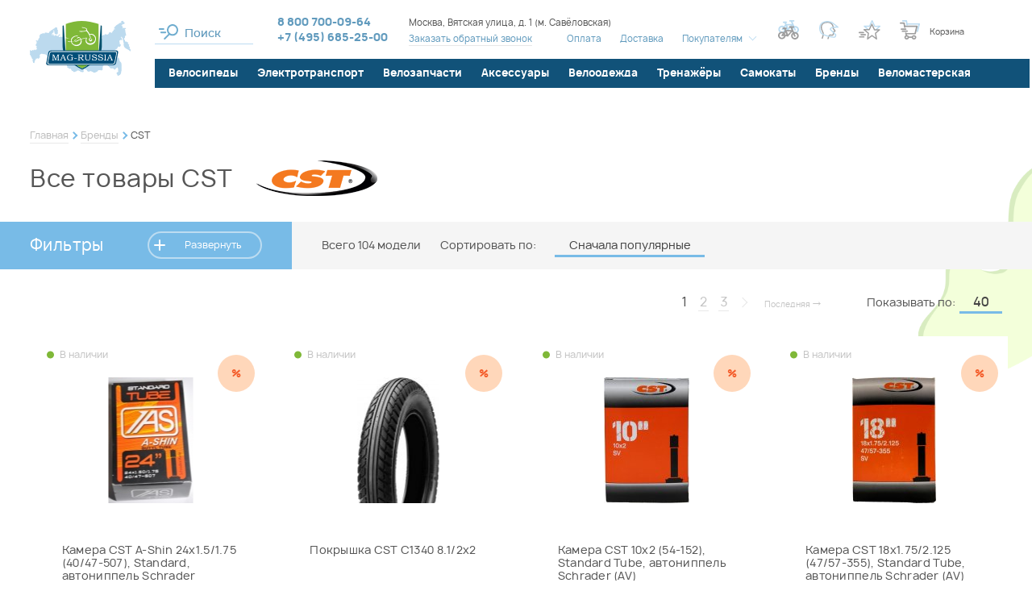

--- FILE ---
content_type: text/html; charset=UTF-8
request_url: https://www.mag-russia.ru/b-cst/
body_size: 61355
content:
<!DOCTYPE html>
<!--[if lt IE 7]>      <html class="no-js lt-ie9 lt-ie8 lt-ie7" lang="ru"> <![endif]-->
<!--[if IE 7]>         <html class="no-js lt-ie9 lt-ie8" lang="ru"> <![endif]-->
<!--[if IE 8]>         <html class="no-js lt-ie9" lang="ru"> <![endif]-->
<!--[if gt IE 8]><!--> <html class="no-js" lang="ru"> <!--<![endif]-->




<head>
  <meta charset="utf-8" />
  <meta name="description" content="Интернет-магазин Mag-Russia предлагает купить велотовары, аксессуары, велосипеды и запчасти бренда CST в Москве. Бесплатная доставка для многих товаров." />
<meta name="keywords" content="" />
<link as="font" type="font/woff2" rel="preload" href="/i/fonts/Manropelight.woff2" />
<link as="font" type="font/woff2" rel="preload" href="/i/fonts/Manropemedium.woff2" />
<link as="font" type="font/woff2" rel="preload" href="/i/fonts/Manroperegular.woff2" />
<link as="font" type="font/woff2" rel="preload" href="/i/fonts/Manropebold.woff2" />
<link as="font" type="font/woff2" rel="preload" href="/i/fonts/rouble-webfont.woff2" />
<title>Все велотовары бренда CST - купить продукцию CST в Москве</title>
  <meta name="google-site-verification" content="MqnweenCqvdQIrHw1fhFcJf9bkqSwnayibCupsfe4ao" />
<meta name="yandex-verification" content="1ff09041006d814a" />
<script>(function(w, d, s, h, id) { w.roistatProjectId = id; w.roistatHost = h; var p = d.location.protocol == "https:" ? "https://" : "http://"; var u = /^.*roistat_visit=[^;]+(.*)?$/.test(d.cookie) ? "/dist/module.js" : "/api/site/1.0/"+id+"/init"; var js = d.createElement(s); js.charset="UTF-8"; js.async = 1; js.src = p+h+u; var js2 = d.getElementsByTagName(s)[0]; js2.parentNode.insertBefore(js, js2);})(window, document, 'script', 'cloud.roistat.com', '7a9b2f64afc13d864f8dee5f49353d40');</script>  <meta name="viewport" content="width=device-width, initial-scale=1.0" />
  <base href="https://www.mag-russia.ru/" />

  <link rel="icon" type="image/x-icon" href="/favicon.ico" />
  <link rel="mask-icon" href="/favicon.svg" color="green">
  <link rel="icon" type="image/svg+xml" href="/favicon.svg">

  <link rel="canonical" href="https://www.mag-russia.ru/b-cst/" />
  <!-- Global site tag (gtag.js) - Google Analytics -->
  <script async src="https://www.googletagmanager.com/gtag/js?id=UA-11138307-1"></script>
  <script>
    window.dataLayer = window.dataLayer || [];
    function gtag(){dataLayer.push(arguments);}
    gtag('js', new Date());
    gtag('config', 'UA-11138307-1');
  </script>

  
  
    
  <style type="text/css">
.selectric-wrapper{position:relative;cursor:pointer}.selectric-responsive{width:100%}.selectric{border:1px solid #ddd;background:#f8f8f8;position:relative}.selectric .label{display:block;white-space:nowrap;overflow:hidden;text-overflow:ellipsis;margin:0 38px 0 10px;font-size:12px;line-height:38px;color:#444;height:38px;-webkit-user-select:none;-moz-user-select:none;-ms-user-select:none;user-select:none}.selectric .button{display:block;position:absolute;right:0;top:0;width:38px;height:38px;color:#bbb;text-align:center;font:0/0 a;*font:20px/38px Lucida Sans Unicode,Arial Unicode MS,Arial}.selectric .button:after{content:" ";position:absolute;top:0;right:0;bottom:0;left:0;margin:auto;width:0;height:0;border:4px solid transparent;border-top-color:#bbb;border-bottom:none}.selectric-focus .selectric{border-color:#aaa}.selectric-hover .selectric{border-color:#c4c4c4}.selectric-hover .selectric .button{color:#a2a2a2}.selectric-hover .selectric .button:after{border-top-color:#a2a2a2}.selectric-open{z-index:9999}.selectric-open .selectric{border-color:#c4c4c4}.selectric-open .selectric-items{display:block}.selectric-disabled{opacity:.5;cursor:default;-webkit-user-select:none;-moz-user-select:none;-ms-user-select:none;user-select:none}.selectric-hide-select{position:relative;overflow:hidden;width:0;height:0}.selectric-hide-select select{position:absolute;left:-100%}.selectric-hide-select.selectric-is-native{position:absolute;width:100%;height:100%;z-index:10}.selectric-hide-select.selectric-is-native select{position:absolute;top:0;left:0;right:0;height:100%;width:100%;border:none;z-index:1;-webkit-box-sizing:border-box;box-sizing:border-box;opacity:0}.selectric-input{position:absolute!important;top:0!important;left:0!important;overflow:hidden!important;clip:rect(0,0,0,0)!important;margin:0!important;padding:0!important;width:1px!important;height:1px!important;outline:none!important;border:none!important;*font:0/0 a!important;background:none!important}.selectric-temp-show{position:absolute!important;visibility:hidden!important;display:block!important}.selectric-items{display:none;position:absolute;top:100%;left:0;background:#f8f8f8;border:1px solid #c4c4c4;z-index:-1;-webkit-box-shadow:0 0 10px -6px;box-shadow:0 0 10px -6px}.selectric-items .selectric-scroll{height:100%;overflow:auto}.selectric-above .selectric-items{top:auto;bottom:100%}.selectric-items li,.selectric-items ul{list-style:none;padding:0;margin:0;font-size:12px;line-height:20px;min-height:20px}.selectric-items li{display:block;padding:10px;color:#666;cursor:pointer}.selectric-items li.selected{background:#e0e0e0;color:#444}.selectric-items li.highlighted{background:#d0d0d0;color:#444}.selectric-items li:hover{background:#d5d5d5;color:#444}.selectric-items .disabled{opacity:.5;cursor:default!important;background:none!important;color:#666!important}.selectric-items .disabled,.selectric-items .selectric-group .selectric-group-label{-webkit-user-select:none;-moz-user-select:none;-ms-user-select:none;user-select:none}.selectric-items .selectric-group .selectric-group-label{font-weight:700;padding-left:10px;cursor:default;background:none;color:#444}.selectric-items .selectric-group.disabled li{opacity:1}.selectric-items .selectric-group li{padding-left:25px}.slick-slider{-webkit-box-sizing:border-box;box-sizing:border-box;-webkit-touch-callout:none;-webkit-user-select:none;-moz-user-select:none;-ms-user-select:none;user-select:none;-ms-touch-action:pan-y;touch-action:pan-y;-webkit-tap-highlight-color:transparent}.slick-list,.slick-slider{position:relative;display:block}.slick-list{overflow:hidden;margin:0;padding:0}.slick-list:focus{outline:none}.slick-list.dragging{cursor:pointer;cursor:hand}.slick-slider .slick-list,.slick-slider .slick-track{-webkit-transform:translateZ(0);transform:translateZ(0)}.slick-track{position:relative;left:0;top:0;display:block;margin-left:auto;margin-right:auto}.slick-track:after,.slick-track:before{content:"";display:table}.slick-track:after{clear:both}.slick-loading .slick-track{visibility:hidden}.slick-slide{float:left;height:100%;min-height:1px;display:none}[dir=rtl] .slick-slide{float:right}.slick-slide img{display:block}.slick-slide.slick-loading img{display:none}.slick-slide.dragging img{pointer-events:none}.slick-initialized .slick-slide{display:block}.slick-loading .slick-slide{visibility:hidden}.slick-vertical .slick-slide{display:block;height:auto;border:1px solid transparent}.slick-arrow.slick-hidden{display:none}*{margin:0;padding:0;border:0}html{-webkit-font-smoothing:subpixel-antialiased;-webkit-text-size-adjust:100%;-ms-text-size-adjust:100%;-webkit-overflow-scrolling:touch}body,html{min-height:100%}a{background:transparent}a:active,a:focus,a:hover{outline:none}article,aside,details,figcaption,figure,footer,header,main,nav,section,summary{display:block}audio,canvas,progress,video{display:inline-block}audio:not([controls]){display:none;height:0}[hidden],template{display:none}svg:not(:root){overflow:hidden}img{max-width:100%;height:auto;-webkit-user-select:none;-moz-user-select:none;-ms-user-select:none;user-select:none}table{width:100%;border-collapse:collapse;border-spacing:0}label{display:inline-block;cursor:pointer}label:not([for]):not(.js-checkbox):not(.js-radio){cursor:default}button,input,select,textarea{font:inherit;-webkit-appearance:none;border-radius:0}button:focus,input:focus,select:focus,textarea:focus{outline:none}button::-moz-focus-inner,input::-moz-focus-inner,select::-moz-focus-inner,textarea::-moz-focus-inner{border:0;padding:0}textarea{resize:none}button,input[type=button],input[type=reset],input[type=submit]{cursor:pointer;-webkit-appearance:button}input[type=search]::-webkit-search-decoration{-webkit-appearance:none}input[type=search]::-webkit-search-cancel-button,input[type=search]::-webkit-search-decoration,input[type=search]::-webkit-search-results-button,input[type=search]::-webkit-search-results-decoration{display:none}html{font:10px/1.2 Manrope,sans-serif}@media only screen and (max-width:700px){html{font-size:10px}}body{background:#fff;color:#565656;font-size:1.6rem}.about-company__caption,.about-shop__caption,.actions-page__caption,.brands-section__caption,.compare-page__caption,.consultation-section__caption,.contact-page__caption,.faq-page .faq-page__caption,.h1,.homepage-newelties-header__content-caption,.info-page__caption,.news-section__caption,.order-page__caption,.profile-page__caption{font-weight:500;letter-spacing:.02em}@media only screen and (min-width:1441px){.about-company__caption,.about-shop__caption,.actions-page__caption,.brands-section__caption,.compare-page__caption,.consultation-section__caption,.contact-page__caption,.faq-page .faq-page__caption,.h1,.homepage-newelties-header__content-caption,.info-page__caption,.news-section__caption,.order-page__caption,.profile-page__caption{font-size:3.6rem}}@media only screen and (max-width:1440px) and (min-width:1141px){.about-company__caption,.about-shop__caption,.actions-page__caption,.brands-section__caption,.compare-page__caption,.consultation-section__caption,.contact-page__caption,.faq-page .faq-page__caption,.h1,.homepage-newelties-header__content-caption,.info-page__caption,.news-section__caption,.order-page__caption,.profile-page__caption{font-size:3rem}}@media only screen and (max-width:1140px) and (min-width:768px){.about-company__caption,.about-shop__caption,.actions-page__caption,.brands-section__caption,.compare-page__caption,.consultation-section__caption,.contact-page__caption,.faq-page .faq-page__caption,.h1,.homepage-newelties-header__content-caption,.info-page__caption,.news-section__caption,.order-page__caption,.profile-page__caption{font-size:2.1rem}}@media only screen and (max-width:700px){.about-company__caption,.about-shop__caption,.actions-page__caption,.brands-section__caption,.compare-page__caption,.consultation-section__caption,.contact-page__caption,.faq-page .faq-page__caption,.h1,.homepage-newelties-header__content-caption,.info-page__caption,.news-section__caption,.order-page__caption,.profile-page__caption{font-size:2rem;line-height:1.5}}.catalogue-text__caption,.h2,.homepage-news-teasers .item__caption,.product-card__caption,.selection-section__caption,.technologies-group__caption,.technologies-page__caption{font-weight:500;letter-spacing:.01em}@media only screen and (min-width:1441px){.catalogue-text__caption,.h2,.homepage-news-teasers .item__caption,.product-card__caption,.selection-section__caption,.technologies-group__caption,.technologies-page__caption{font-size:3rem}}@media only screen and (max-width:1440px) and (min-width:1141px){.catalogue-text__caption,.h2,.homepage-news-teasers .item__caption,.product-card__caption,.selection-section__caption,.technologies-group__caption,.technologies-page__caption{font-size:2.5rem}}@media only screen and (max-width:1140px) and (min-width:768px){.catalogue-text__caption,.h2,.homepage-news-teasers .item__caption,.product-card__caption,.selection-section__caption,.technologies-group__caption,.technologies-page__caption{font-size:2rem}}@media only screen and (max-width:700px){.catalogue-text__caption,.h2,.homepage-news-teasers .item__caption,.product-card__caption,.selection-section__caption,.technologies-group__caption,.technologies-page__caption{font-size:1.8rem;line-height:1.5}}.basket-popup .popup__caption,.catalogue-page__filter-caption,.h3,.news-list .item__caption{font-weight:700;letter-spacing:.02em}@media only screen and (min-width:1441px){.basket-popup .popup__caption,.catalogue-page__filter-caption,.h3,.news-list .item__caption{font-size:2.4rem}}@media only screen and (max-width:1440px) and (min-width:1141px){.basket-popup .popup__caption,.catalogue-page__filter-caption,.h3,.news-list .item__caption{font-size:2rem}}@media only screen and (max-width:1140px) and (min-width:768px){.basket-popup .popup__caption,.catalogue-page__filter-caption,.h3,.news-list .item__caption{font-size:1.8rem}}@media only screen and (max-width:700px){.basket-popup .popup__caption,.catalogue-page__filter-caption,.h3,.news-list .item__caption{font-size:1.6rem}}.h4,.product-details .technologies-section__caption,.product-details__section-caption{font-size:1.7rem;font-weight:700;letter-spacing:.13em}@media only screen and (max-width:1140px){.h4,.product-details .technologies-section__caption,.product-details__section-caption{font-size:1.4rem}}a{color:#565656;color:#609abd;-webkit-transition:all .25s ease;transition:all .25s ease}a:hover{color:#565656}a[href^="tel:"]{text-decoration:none}.is-desktop a[href^="tel:"]{cursor:text;pointer-events:none}.text-container:after,.text-container:before{content:"";display:table;clear:both}@media only screen and (max-width:480px){.text-container{font-size:1.4rem}}.text-container *+div,.text-container *+p,.text-container *+table,.text-container *+ul{margin-top:.5em}.text-container .h1,.text-container .h2,.text-container .h3,.text-container .h4{margin-bottom:1em}.text-container .h1+*,.text-container .h2+*,.text-container .h3+*,.text-container .h4+*{margin-top:0}.text-container ol{list-style:none;margin-left:0;counter-reset:custom-counter}.text-container ol li{padding-left:30px;position:relative;counter-increment:custom-counter}.text-container ol li:before{content:counter(custom-counter);color:#7fb838;position:absolute;left:0;top:0;font-weight:500}.text-container ul>li{list-style:none}.text-container ul>li:before{content:"●";font-size:.75em;display:inline-block;position:absolute;left:0;top:.2em;color:#d2fba0}.text-container li{padding-left:1em;position:relative}.text-container li+li:not(.no-margin){margin-top:1em}.text-container li{margin:.25em 0}.text-container li>ul,.text-container li ol{margin-left:1em}.text-container a{color:#609abd}.text-container a:hover{color:#084f78}.wrapper{-webkit-box-sizing:border-box;box-sizing:border-box;max-width:1500px;margin-left:auto;margin-right:auto}@media only screen and (min-width:1141px){.wrapper{padding-left:34px;padding-right:34px}.aside-is-collapsed .wrapper{max-width:1900px;padding-left:37px;padding-right:37px}}@media only screen and (max-width:1140px){.wrapper{padding-left:25px;padding-right:25px}}@media only screen and (max-width:480px){.wrapper{padding-left:15px;padding-right:15px}}.m3{margin-bottom:3px}.m7{margin-bottom:7px}.m0{margin-bottom:0}.m5{margin-bottom:5px}.m10{margin-bottom:10px}.m15{margin-bottom:15px}.m20{margin-bottom:20px}.m25{margin-bottom:25px}.m30{margin-bottom:30px}.m35{margin-bottom:35px}.m40{margin-bottom:40px}.m45{margin-bottom:45px}.m50{margin-bottom:50px}.m55{margin-bottom:55px}.m60{margin-bottom:60px}.m65{margin-bottom:65px}.m70{margin-bottom:70px}.m75{margin-bottom:75px}.m80{margin-bottom:80px}.m85{margin-bottom:85px}.m90{margin-bottom:90px}.m95{margin-bottom:95px}.m100{margin-bottom:100px}@media only screen and (max-width:1140px){.only-desktop{display:none!important}}@media only screen and (min-width:701px){.only-mobile{display:none!important}}@media only screen and (min-width:481px){.only-small-mobile{display:none!important}}@media only screen and (min-width:813px){.only-small-handheld{display:none!important}}@media only screen and (min-width:1141px){.not-desktop{display:none!important}}@media only screen and (max-width:700px){.not-mobile{display:none!important}}@media only screen and (max-width:480px){.not-small-mobile{display:none!important}}@media only screen and (max-width:812px){.not-small-handheld{display:none!important}}.about-company__more-link,.accessories-tabs .slick-arrow,.basket-popup__info .vitrine .product__basket-btn,.brands-catalogue .item__close,.brands-catalogue .item__more-link,.brands-section__toggler,.btn,.catalogue-page__brand-info .more-link a,.catalogue-page__filter-close,.catalogue-page__filter-toggler,.chosen-filters__item,.color-filter .color-box,.compare-page__back-button,.compare-page__tabs-nav a,.compare-table__clear-btn,.consultation-section__form-submit,.empty-order-page__button,.error-page__button,.filter__clear-button,.filter__toggle-list-btn,.footer__handheld-catalogue-link,.footer__subscribe-form .submit-button,.gallery-grid-more-button a,.header__mobile-search-close,.header__mobile-search .btn,.header__mobile-search .header__search input[type=button],.header__mobile-search .ya-site-form#ya-site-form0 .ya-site-form__form .ya-site-form__submit,.header__mobile-search .ya-site-form#ya-site-form1 .ya-site-form__form .ya-site-form__submit,.ias-trigger-next a,.ias-trigger-prev a,.one-column-form .submit-button,.order-page__aside-button,.order-table .product__remove-button,.order-table__button,.popup__close,.product-card__actions .item>a,.product-card__actions .item>button,.product-card__buy-btn,.product-card__main-image .slick-arrow,.product-card__thumbs .slick-arrow,.product-card__variants-hint,.product-details__post-review-button,.product-details__summary a,.product__gifts-block-close,.product__gifts-block .gift-item__button,.profile-page__catalogue-link,.quick-view__actions .item>a,.quick-view__actions .item>button,.quick-view__buy-btn,.quick-view__main-image .slick-arrow,.quick-view__thumbs .slick-arrow,.quick-view__variants-hint,.seen-panel__body .slick-arrow,.selection-section__more-button,.selection-section__submit .submit-button,.site-aside__close,.spinner .spinner-down,.spinner .spinner-up,.technologies-list .item__close,.usefull-articles__slider .slick-arrow,.vitrine .product__buy-btn,.vitrine .product__compare-btn,.vitrine .product__favorite-btn,.vitrine .product__gift-placeholder,.vitrine .product__quick-view-link,.vitrine .product__remove,.vitrine__more-link a{display:inline-block;text-decoration:none;text-align:center;background:none;cursor:pointer;-webkit-user-select:none;-moz-user-select:none;-ms-user-select:none;user-select:none;-webkit-tap-highlight-color:transparent;-webkit-transition:all .25s ease;transition:all .25s ease}.brands-catalogue .item__menu li,.brands-catalogue .item__menu ol,.brands-catalogue .item__menu ul,.header__catalogue li,.header__catalogue ol,.header__catalogue ul,.header__menu li,.header__menu ol,.header__menu ul,.menu li,.menu ol,.menu ul,.order-page__steps li,.order-page__steps ol,.order-page__steps ul,.site-aside__links li,.site-aside__links ol,.site-aside__links ul,.site-aside__menu li,.site-aside__menu ol,.site-aside__menu ul,.vitrine-tabs .tabs-nav li,.vitrine-tabs .tabs-nav ol,.vitrine-tabs .tabs-nav ul{margin:0;list-style:none;-webkit-user-select:none;-moz-user-select:none;-ms-user-select:none;user-select:none}.brands-catalogue .item__menu a,.header__catalogue a,.header__menu a,.menu a,.order-page__steps a,.site-aside__links a,.site-aside__menu a,.vitrine-tabs .tabs-nav a{text-decoration:none}.brands-catalogue .item__menu .active>a,.header__catalogue .active>a,.header__menu .active>a,.menu .active>a,.order-page__steps .active>a,.site-aside__links .active>a,.site-aside__menu .active>a,.vitrine-tabs .tabs-nav .active>a{cursor:default}.brands-catalogue .item__menu a,.brands-catalogue .item__menu li,.header__catalogue a,.header__catalogue li,.header__menu a,.header__menu li,.menu a,.menu li,.order-page__steps a,.order-page__steps li,.site-aside__links a,.site-aside__links li,.site-aside__menu a,.site-aside__menu li,.vitrine-tabs .tabs-nav a,.vitrine-tabs .tabs-nav li{-webkit-user-select:none;-moz-user-select:none;-ms-user-select:none;user-select:none}.brands-catalogue .item__menu a:not([href]),.header__catalogue a:not([href]),.header__menu a:not([href]),.menu a:not([href]),.order-page__steps a:not([href]),.site-aside__links a:not([href]),.site-aside__menu a:not([href]),.vitrine-tabs .tabs-nav a:not([href]){cursor:default}.header__menu li,.inline-menu li{display:inline-block}.horizontal-menu ul:after,.horizontal-menu ul:before,.order-page__steps ul:after,.order-page__steps ul:before{content:"";display:table;clear:both}.horizontal-menu li,.order-page__steps li{float:left}.site-aside__links a,.site-aside__links li,.site-aside__menu a,.site-aside__menu li,.vertical-menu a,.vertical-menu li{display:block}.breadcrumbs{font-size:1.2rem;line-height:1.5;padding-top:35px;padding-bottom:5px}.breadcrumbs li{display:inline-block;vertical-align:middle;position:relative}.breadcrumbs li:not(:last-child):after{-webkit-box-sizing:border-box;box-sizing:border-box;content:"";position:absolute;right:-10px;top:50%;-webkit-transform:translateY(-50%) rotate(45deg);transform:translateY(-50%) rotate(45deg);width:7px;height:7px;background-color:transparent;border-top:2px solid #78bbe7;border-right:2px solid #78bbe7}.breadcrumbs li+li{margin-left:15px}.breadcrumbs span{color:#565656}.breadcrumbs a{display:inline-block;text-decoration:none;color:#bdbdbd;border-bottom:1px solid #e8e8e8}.breadcrumbs a:hover{color:#565656;border-bottom-color:rgba(86,86,86,.8)}@media only screen and (max-width:1140px){.breadcrumbs{padding-top:20px}}@media only screen and (max-width:812px){.breadcrumbs{overflow-x:auto;white-space:nowrap;padding-top:0;padding-bottom:10px}.breadcrumbs li:not(:last-child):after{content:none}}.simplified-page .breadcrumbs{padding-top:0}@media only screen and (min-width:1141px) and (max-width:1900px){.simplified-page .breadcrumbs{padding-left:186px}}.teaser-slideshow .breadcrumbs-wrapper{width:100%;position:absolute;top:40px;left:50%;-webkit-transform:translateX(-50%);transform:translateX(-50%);z-index:100}.teaser-slideshow .breadcrumbs-wrapper,.teaser-slideshow .breadcrumbs-wrapper a,.teaser-slideshow .breadcrumbs-wrapper span{color:#fff}.teaser-slideshow .breadcrumbs-wrapper a{border-bottom-color:#a6d9f0}.teaser-slideshow .breadcrumbs-wrapper a:hover{border-bottom-color:#fff}.pager li{list-style:none;display:inline-block;vertical-align:middle}.pager li+li{margin-left:.5em}.pager .page a{display:block;padding:1px 2px;text-decoration:none;border-bottom:1px solid #e8e8e8}.pager .page.active a{color:#565656;border-bottom-color:transparent}.pager .page:not(.active) a{color:#c4c4c4}.pager .page:not(.active) a:hover{border-bottom-color:transparent}.pager .next a,.pager .previous a{display:block;width:20px;height:20px;position:relative}.pager .next a:before,.pager .previous a:before{content:"";display:block;width:8px;height:8px;border-bottom:1px solid #e8e8e8;position:absolute;top:50%;left:50%;-webkit-transition:all .25s ease;transition:all .25s ease}.pager .next a:hover:before,.pager .previous a:hover:before{border-color:#565656}.pager .previous a:before{border-left:1px solid #e8e8e8;-webkit-transform:rotate(45deg) translate(-50%,-50%);transform:rotate(45deg) translate(-50%,-50%);-webkit-transform-origin:left top;transform-origin:left top;margin-left:5px}.pager .next a:before{border-right:1px solid #e8e8e8;-webkit-transform:rotate(-45deg) translate(-50%,-50%);transform:rotate(-45deg) translate(-50%,-50%);-webkit-transform-origin:left top;transform-origin:left top;margin-left:-5px}.pager .first a,.pager .last a{text-decoration:none;color:#c4c4c4}.pager .first a:hover,.pager .last a:hover{color:#565656}@media only screen and (max-width:480px){.pager .first a,.pager .last a{display:none}}.pager .first a:before{content:"←"}.pager .first a:after{content:"Первая";font-size:1rem}.pager .last a:before{content:"Последняя";font-size:1rem}.pager .last a:after{content:"→"}@media only screen and (max-width:480px){.pager li+li{margin-left:.35em}.pager .first+li{margin-left:0}}.mobile-menu,.popup{display:none}.popup.warn-popup{width:454px;height:384px;background:url(/i/warn-popup-bg.png) no-repeat 50%;-webkit-box-shadow:none;box-shadow:none;max-width:100%}@media only screen and (max-width:480px){.popup.warn-popup{background-size:contain;-webkit-box-sizing:border-box;box-sizing:border-box;overflow:hidden}}.popup.warn-popup .popup__close:after,.popup.warn-popup .popup__close:before{background:#fff}@media only screen and (max-width:480px){.popup.warn-popup .popup__close{top:-10px;right:0}}.warn-popup__content{position:absolute;left:50%;top:50%;-webkit-transform:translate(-43%,-50%);transform:translate(-43%,-50%);width:100%;max-width:310px;font-size:1.4rem;line-height:1.35;color:#817f7f}@media only screen and (max-width:480px){.warn-popup__content{max-width:100%;padding-left:40px;padding-right:40px;padding-top:10px;font-size:1.2rem;-webkit-transform:translate(-50%,-50%);transform:translate(-50%,-50%);-webkit-box-sizing:border-box;box-sizing:border-box}}.warn-popup__content .bb{color:#565656}.popup-phones{display:-webkit-box;display:-webkit-flex;display:-ms-flexbox;display:flex;-webkit-box-orient:vertical;-webkit-box-direction:normal;-webkit-flex-direction:column;-ms-flex-direction:column;flex-direction:column;gap:15px;min-width:250px}.seen-panel{width:100%;position:fixed;left:0;bottom:0;z-index:1000;-webkit-transform:translate3d(0,100%,0);transform:translate3d(0,100%,0);-webkit-transition:-webkit-transform .5s ease;transition:-webkit-transform .5s ease;transition:transform .5s ease;transition:transform .5s ease,-webkit-transform .5s ease}.seen-panel .product__description{display:none}.seen-panel.is-expanded{-webkit-transform:translateZ(0);transform:translateZ(0)}@media only screen and (max-width:480px){.seen-panel .product__content{max-width:unset!important}}.seen-panel__header{width:100%;position:absolute;bottom:100%;left:0;overflow:hidden;font-size:1.8rem;letter-spacing:.13em;cursor:pointer;border-bottom:7px solid #78bbe7}.seen-panel__header .wrapper{border-top-left-radius:25px;background:#78bbe7;color:#fff;position:relative;padding-top:15px;padding-bottom:5px}.seen-panel__header .wrapper:after{content:"";display:block;width:50vw;height:100%;background:#78bbe7;position:absolute;left:100%;top:0}.seen-panel__header-content{padding-left:50px}.seen-panel__counter{margin-left:10px}.vitrine{display:-ms-grid;display:grid;-ms-grid-columns:(1fr)[5];grid-template-columns:repeat(5,1fr);grid-column-gap:2vw;grid-row-gap:100px;margin:30px 30px 50px 46px}@media only screen and (max-width:1440px){.vitrine{-ms-grid-columns:(1fr)[4];grid-template-columns:repeat(4,1fr)}}@media only screen and (max-width:1270px){.vitrine{-ms-grid-columns:(1fr)[3];grid-template-columns:repeat(3,1fr)}}@media only screen and (max-width:1140px){.vitrine{margin-left:27px;margin-right:27px;grid-column-gap:30px}.vitrine .product__icons{display:none!important}}@media only screen and (max-width:812px){.vitrine .vitrine__teaser-tile{display:none}}@media only screen and (max-width:960px){.vitrine{grid-row-gap:45px;grid-column-gap:20px}.vitrine .vitrine__more-link{top:0}}@media only screen and (max-width:480px){.vitrine{margin-left:20px;margin-right:20px}}@media only screen and (min-width:1141px){.filter-is-shown .vitrine{-ms-grid-columns:(1fr)[4];grid-template-columns:repeat(4,1fr);margin-left:37px}.filter-is-shown .vitrine .vitrine__more-link{-ms-grid-column:1;grid-column-start:1;-ms-grid-column-span:4;grid-column-end:5}}@media only screen and (max-width:480px){.vitrine{-ms-grid-columns:(1fr)[2];grid-template-columns:repeat(2,1fr)}}.vitrine.vitrine--narrow{-ms-grid-columns:(1fr)[5];grid-template-columns:repeat(5,1fr)}.vitrine.vitrine--narrow .vitrine__more-link{-ms-grid-column:1;grid-column-start:1;-ms-grid-column-span:5;grid-column-end:6}@media only screen and (max-width:1440px){.vitrine.vitrine--narrow{-ms-grid-columns:(1fr)[4];grid-template-columns:repeat(4,1fr)}.vitrine.vitrine--narrow .vitrine__more-link{-ms-grid-column:1;grid-column-start:1;-ms-grid-column-span:4;grid-column-end:5}}@media only screen and (max-width:1270px){.vitrine.vitrine--narrow{-ms-grid-columns:(1fr)[3];grid-template-columns:repeat(3,1fr)}.vitrine.vitrine--narrow .vitrine__more-link{-ms-grid-column:1;grid-column-start:1;-ms-grid-column-span:3;grid-column-end:4}}@media only screen and (max-width:480px){.vitrine.vitrine--narrow{-ms-grid-columns:(1fr)[2];grid-template-columns:repeat(2,1fr)}.vitrine.vitrine--narrow .vitrine__more-link{-ms-grid-column:1;grid-column-start:1;-ms-grid-column-span:2;grid-column-end:3}}@media only screen and (max-width:1140px){.vitrine.vitrine--narrow .vitrine__teaser-tile{display:none}}.vitrine .product{background:#fff;padding:45px 12px 12px;position:relative;-webkit-transition:-webkit-box-shadow .25s ease;transition:-webkit-box-shadow .25s ease;transition:box-shadow .25s ease;transition:box-shadow .25s ease,-webkit-box-shadow .25s ease}@media only screen and (max-width:1140px){.vitrine .product{padding:15px 0 0}}html:not(.is-touch-device) .vitrine .product:hover{z-index:10;-webkit-box-shadow:0 0 15px #bcdcf1;box-shadow:0 0 15px #bcdcf1}html:not(.is-touch-device) .vitrine .product:hover .product__description{display:block}.vitrine .product__image{display:block;padding-bottom:65%;position:relative;margin-bottom:15px}.vitrine .product__image img{position:absolute;left:50%;top:50%;-webkit-transform:translate(-50%,-50%);transform:translate(-50%,-50%);max-height:100%;-webkit-transition:all .25s ease;transition:all .25s ease}.vitrine .product__colors{display:-webkit-box;display:-webkit-flex;display:-ms-flexbox;display:flex;-webkit-box-pack:center;-webkit-justify-content:center;-ms-flex-pack:center;justify-content:center;margin-bottom:10px}.vitrine .product__colors .item{display:-webkit-inline-box;display:-webkit-inline-flex;display:-ms-inline-flexbox;display:inline-flex;vertical-align:middle;width:17px;height:17px;overflow:hidden;margin-right:10px;position:relative}.vitrine .product__colors .item,.vitrine .product__colors .item:before{border-radius:50%;-webkit-transition:all .25s ease;transition:all .25s ease}.vitrine .product__colors .item:before{content:"";display:block;-webkit-box-sizing:border-box;box-sizing:border-box;width:100%;height:100%;position:absolute;left:0;top:0;z-index:5;-webkit-box-shadow:inset 0 0 0 3px transarent;box-shadow:inset 0 0 0 3px transarent}.vitrine .product__colors .item__color{display:block;-webkit-box-flex:1;-webkit-flex:1;-ms-flex:1;flex:1}.vitrine .product__colors .item:nth-child(4)~.item{display:none}.vitrine .product__colors .item:not(.is-checked){cursor:pointer}.vitrine .product__colors .item.is-checked:before{-webkit-box-shadow:inset 0 0 0 2px #78bbe7!important;box-shadow:inset 0 0 0 2px #78bbe7!important}.vitrine .product__colors .item.is-checked{-webkit-box-align:center;-webkit-align-items:center;-ms-flex-align:center;align-items:center}.vitrine .product__colors .item.is-checked .item__color{height:calc(100% - 4px)}.vitrine .product__colors .item--white:before,.vitrine .product__colors .item[title="white/белый"]:before,.vitrine .product__colors .item[title=White]:before{-webkit-box-shadow:inset 0 0 0 1px #818181;box-shadow:inset 0 0 0 1px #818181}.vitrine .product__colors .product__colors__more{text-decoration:none}.vitrine .product__icons{display:-webkit-box;display:-webkit-flex;display:-ms-flexbox;display:flex;-webkit-box-align:center;-webkit-align-items:center;-ms-flex-align:center;align-items:center;position:absolute;top:-22px;right:0;width:100%;-webkit-box-pack:end;-webkit-justify-content:flex-end;-ms-flex-pack:end;justify-content:flex-end}.vitrine .product__icons .item{display:block;width:46px;height:46px;line-height:46px;text-align:center;border-radius:50%;font-size:1.3rem;font-weight:700}.vitrine .product__icons .item+.item{margin-left:7px}.vitrine .product__icons .item--discount{background:#ffd7ba;color:#f45c2a}.vitrine .product__icons .item--new{background:#f3ffda;color:#78bbe7}.vitrine .product__icons .item--best{background:#bcdcf1;color:#fff}.vitrine .product__icons .item--gift{background:#7fb838 url(/i/gift-icon.svg) no-repeat 50%;color:#7fb838;position:relative;cursor:pointer}.vitrine .product__icons .item--gift span{display:block;position:absolute;left:100%;top:50%;-webkit-transform:translateY(-50%);transform:translateY(-50%);margin-left:5px;line-height:1.5;font-size:1rem;white-space:nowrap;text-align:left}.vitrine .product__icons .item--gift{position:static}.vitrine .product__icons .item--gift span{display:inline-block;line-height:1;text-decoration:underline;left:0;margin-left:0}.vitrine .product__availability{position:absolute;left:12px;top:16px;font-size:1.2rem;color:#c4c4c4;padding-left:16px}.vitrine .product__availability:before{content:"";display:block;width:9px;height:9px;border-radius:50%;position:absolute;left:0;top:50%;-webkit-transform:translateY(-50%);transform:translateY(-50%)}@media only screen and (max-width:1140px){.vitrine .product__availability{top:0;left:0}}.vitrine .product__availability--avail:before{background:#7fb838}.vitrine .product__availability--not-avail:before{background:#c4c4c4}.vitrine .product__availability--order:before{background:#bcdcf1}.vitrine .product__availability--storage:before{background:#ffcb12}.vitrine .product__content{max-width:220px;margin-left:auto;margin-right:auto}.vitrine .product__category{min-height:1.2em;margin-bottom:.5em;font-size:1.2rem;color:#78bbe7;letter-spacing:.02em}.vitrine .product__name{min-height:3.6em;font-size:1.4rem;letter-spacing:.02em;position:relative;margin-bottom:.75em;padding-bottom:.75em;-webkit-box-sizing:border-box;box-sizing:border-box}.vitrine .product__name a{text-decoration:none;color:#565656}.vitrine .product__name a:hover{color:#78bbe7}.vitrine .product__name:after{content:"";display:block;width:17px;height:2px;background:#818181;position:absolute;left:0;top:100%}@media only screen and (max-width:1140px){.vitrine .product__name{font-size:1.2rem}}.vitrine .product__price-block{display:-webkit-box;display:-webkit-flex;display:-ms-flexbox;display:flex;-webkit-box-pack:justify;-webkit-justify-content:space-between;-ms-flex-pack:justify;justify-content:space-between;-webkit-box-align:end;-webkit-align-items:flex-end;-ms-flex-align:end;align-items:flex-end}@media only screen and (max-width:1140px){.vitrine .product__price-block{-webkit-box-align:center;-webkit-align-items:center;-ms-flex-align:center;align-items:center}}.vitrine .product__old-price{white-space:nowrap;font-size:1.4rem;letter-spacing:.02em;min-height:1.2em;color:#818181;text-decoration:line-through}@media only screen and (max-width:1140px){.vitrine .product__old-price{font-size:1.2rem}}.vitrine .product__price{white-space:nowrap;font-size:1.8rem;font-weight:700;line-height:1.5;letter-spacing:.02em;padding-bottom:.35em}@media only screen and (max-width:1140px){.vitrine .product__price{font-size:1.5rem;padding-bottom:0}}.vitrine .product__controls{display:-webkit-box;display:-webkit-flex;display:-ms-flexbox;display:flex;-webkit-box-align:center;-webkit-align-items:center;-ms-flex-align:center;align-items:center}.vitrine .product__compare-btn{width:30px;height:30px;background:url(/i/compare-icon.svg) no-repeat 50%;-webkit-transition:all .25s ease;transition:all .25s ease}.vitrine .product__compare-btn.active{background-image:url(/i/compare-icon-active.svg)}.vitrine .product__compare-btn:not(.active):hover{opacity:.7}@media only screen and (max-width:1140px){.vitrine .product__compare-btn{width:20px;height:20px;background-size:14px auto}}@media only screen and (max-width:480px){.vitrine .product__compare-btn{display:none}}.vitrine .product__favorite-btn{width:30px;height:30px;background:url(/i/fav-icon.svg) no-repeat 50%;-webkit-transition:all .25s ease;transition:all .25s ease}.vitrine .product__favorite-btn.active{background-image:url(/i/fav-icon-active.svg)}.vitrine .product__favorite-btn:not(.active):hover{opacity:.7}@media only screen and (max-width:1140px){.vitrine .product__favorite-btn{width:20px;height:20px;background-size:14px auto}}@media only screen and (max-width:480px){.vitrine .product__favorite-btn{position:absolute;right:0;top:-3px}}.vitrine .product__buy-btn{height:36px;line-height:36px;padding:0 20px;border-radius:23px;background:#78bbe7;color:#fff;font-size:1.2rem;font-weight:500;letter-spacing:.03em;-webkit-transition:all .25s ease;transition:all .25s ease;margin-top:15px}.vitrine .product__buy-btn.active{background-color:#054ea5}.vitrine .product__buy-btn:not(.active):hover{opacity:.7}@media only screen and (max-width:1140px){.vitrine .product__buy-btn{height:32px;line-height:32px;background-size:90% auto}}.vitrine .product__call-btn{height:36px;line-height:36px;padding:0 20px;border-radius:23px;background:#78bbe7;color:#fff;font-size:1.2rem;font-weight:500;letter-spacing:.03em;-webkit-transition:all .25s ease;transition:all .25s ease;margin-top:15px;display:inline-block;text-decoration:none}.vitrine .product__call-btn:hover{opacity:.7}@media only screen and (max-width:1140px){.vitrine .product__call-btn{height:32px;line-height:32px}}.vitrine .product__remove{width:35px;height:35px;position:absolute;top:5px;right:5px;-webkit-transform:rotate(45deg);transform:rotate(45deg);z-index:10;cursor:pointer}.vitrine .product__remove:after,.vitrine .product__remove:before{content:"";display:block;background:#818181;position:absolute;top:50%;left:50%;-webkit-transform:translate(-50%,-50%);transform:translate(-50%,-50%);-webkit-transition:background-color .25s ease;transition:background-color .25s ease}.vitrine .product__remove:before{width:16px;height:1px}.vitrine .product__remove:after{width:1px;height:16px}.vitrine .product__remove:hover:after,.vitrine .product__remove:hover:before{background:#565656}.vitrine .product__gift-placeholder{width:107px;line-height:29px;border-radius:30px;font-size:1.3rem;background:#7fb838;color:#fff;margin-top:.5em}.vitrine .product__description{display:none;position:absolute;left:0;top:100%;width:100%;-webkit-box-shadow:0 0 15px #bcdcf1;box-shadow:0 0 15px #bcdcf1;padding:12px 12px 15px;-webkit-box-sizing:border-box;box-sizing:border-box;background:#fff;font-size:1.2rem;line-height:1.5;letter-spacing:.02em;color:#818181}.vitrine .product__description span{font-weight:700}.vitrine .product__description p+p{margin-top:.5em}.vitrine .product__description:before{content:"";display:block;width:100%;height:12px;background:#fff;position:absolute;left:0;bottom:100%}.vitrine .product__quick-view-link{line-height:31px;font-size:1.1rem;padding:0 22px;border-radius:25px;letter-spacing:.14em;position:relative;left:50%;-webkit-transform:translateX(-50%);transform:translateX(-50%)}.vitrine p+.product__quick-view-link{margin-top:1em}@media only screen and (min-width:1141px) and (max-width:1440px) and (min-width:1141px){.filter-is-shown .vitrine{-ms-grid-columns:(1fr)[3];grid-template-columns:repeat(3,1fr)}.vitrine .vitrine__more-link{-ms-grid-column:1;grid-column-start:1;-ms-grid-column-span:3;grid-column-end:4}}@media only screen and (min-width:1141px) and (min-width:1141px) and (max-width:1440px) and (min-width:1141px) and (max-width:1270px){.vitrine{-ms-grid-columns:(1fr)[2];grid-template-columns:repeat(2,1fr)}.vitrine .vitrine__more-link{-ms-grid-column:1;grid-column-start:1;-ms-grid-column-span:2;grid-column-end:3}}.product__gifts-block{display:none;position:absolute;left:0;top:75px;z-index:10;width:100%;max-width:320px;background:#fff;border:2px solid #bcdcf1;-webkit-box-sizing:border-box;box-sizing:border-box;padding:10px 10px 0;-webkit-transform:translateZ(0);transform:translateZ(0)}.product__gifts-block .gift-item{display:-webkit-box;display:-webkit-flex;display:-ms-flexbox;display:flex;-webkit-box-align:center;-webkit-align-items:center;-ms-flex-align:center;align-items:center;padding:22px 0}.product__gifts-block .gift-item a{text-decoration:none}.product__gifts-block .gift-item+.gift-item{border-top:2px solid #e8e8e8}.product__gifts-block .gift-item__image{-webkit-flex-basis:1;-ms-flex-preferred-size:1;flex-basis:1}.product__gifts-block .gift-item__content{-webkit-flex-basis:1.5;-ms-flex-preferred-size:1.5;flex-basis:1.5;margin-left:15px}.product__gifts-block .gift-item__name{font-size:1.2rem;margin-bottom:.5em}.product__gifts-block .gift-item__name a{color:#818181}.product__gifts-block .gift-item__button{width:87px;line-height:21px;border-radius:21px;font-size:1.1rem;background:#7fb838;color:#fff;cursor:default}.product__gifts-block-close{position:absolute;right:0;top:0;width:30px;height:30px;-webkit-transform:rotate(-45deg);transform:rotate(-45deg)}.product__gifts-block-close:after,.product__gifts-block-close:before{content:"";display:block;background:#818181;position:absolute;left:50%;top:50%;-webkit-transform:translate(-50%,-50%);transform:translate(-50%,-50%)}.product__gifts-block-close:before{width:10px;height:2px}.product__gifts-block-close:after{width:2px;height:10px}.vitrine__teaser-tile{-webkit-align-self:center;-ms-flex-item-align:center;-ms-grid-row-align:center;align-self:center;text-align:center;text-decoration:none;position:relative;z-index:5}.vitrine__teaser-tile--pos-1-1{-ms-grid-row:1;grid-row-start:1;-ms-grid-column:1;grid-column-start:1}@media only screen and (max-width:1440px){.vitrine__teaser-tile--pos-1-1,.vitrine__teaser-tile--pos-1-1.vitrine__teaser-tile--two-columns{-ms-grid-column:1;grid-column-start:1}}@media only screen and (max-width:1270px){.vitrine__teaser-tile--pos-1-1,.vitrine__teaser-tile--pos-1-1.vitrine__teaser-tile--two-columns{-ms-grid-column:1;grid-column-start:1}}@media only screen and (max-width:700px){.vitrine__teaser-tile--pos-1-1{-ms-grid-column:1;grid-column-start:1}}.vitrine--narrow .vitrine__teaser-tile--pos-1-1,.vitrine--narrow .vitrine__teaser-tile--pos-1-1.vitrine__teaser-tile--two-columns{-ms-grid-column:1;grid-column-start:1}@media only screen and (max-width:1440px){.vitrine--narrow .vitrine__teaser-tile--pos-1-1,.vitrine--narrow .vitrine__teaser-tile--pos-1-1.vitrine__teaser-tile--two-columns{-ms-grid-column:1;grid-column-start:1}}@media only screen and (max-width:1440px) and (max-width:700px){.vitrine--narrow .vitrine__teaser-tile--pos-1-1.vitrine__teaser-tile--two-columns{-ms-grid-column:1;grid-column-start:1}}@media only screen and (max-width:1440px) and (max-width:1270px){.vitrine--narrow .vitrine__teaser-tile--pos-1-1{-ms-grid-column:1;grid-column-start:1}}@media only screen and (min-width:1141px){.filter-is-shown .vitrine__teaser-tile--pos-1-1,.filter-is-shown .vitrine__teaser-tile--pos-1-1.vitrine__teaser-tile--two-columns{-ms-grid-column:1;grid-column-start:1}}@media only screen and (max-width:1440px) and (min-width:1141px){.filter-is-shown .vitrine__teaser-tile--pos-1-1,.filter-is-shown .vitrine__teaser-tile--pos-1-1.vitrine__teaser-tile--two-columns{-ms-grid-column:1;grid-column-start:1}}@media only screen and (min-width:1141px) and (max-width:1270px){.filter-is-shown .vitrine__teaser-tile--pos-1-1{-ms-grid-column:1;grid-column-start:1}}.vitrine__teaser-tile--pos-1-2{-ms-grid-row:1;grid-row-start:1;-ms-grid-column:2;grid-column-start:2}@media only screen and (max-width:1440px){.vitrine__teaser-tile--pos-1-2,.vitrine__teaser-tile--pos-1-2.vitrine__teaser-tile--two-columns{-ms-grid-column:2;grid-column-start:2}}@media only screen and (max-width:1270px){.vitrine__teaser-tile--pos-1-2,.vitrine__teaser-tile--pos-1-2.vitrine__teaser-tile--two-columns{-ms-grid-column:2;grid-column-start:2}}@media only screen and (max-width:700px){.vitrine__teaser-tile--pos-1-2{-ms-grid-column:1;grid-column-start:1}}.vitrine--narrow .vitrine__teaser-tile--pos-1-2,.vitrine--narrow .vitrine__teaser-tile--pos-1-2.vitrine__teaser-tile--two-columns{-ms-grid-column:2;grid-column-start:2}@media only screen and (max-width:1440px){.vitrine--narrow .vitrine__teaser-tile--pos-1-2,.vitrine--narrow .vitrine__teaser-tile--pos-1-2.vitrine__teaser-tile--two-columns{-ms-grid-column:2;grid-column-start:2}}@media only screen and (max-width:1440px) and (max-width:700px){.vitrine--narrow .vitrine__teaser-tile--pos-1-2.vitrine__teaser-tile--two-columns{-ms-grid-column:1;grid-column-start:1}}@media only screen and (max-width:1440px) and (max-width:1270px){.vitrine--narrow .vitrine__teaser-tile--pos-1-2{-ms-grid-column:2;grid-column-start:2}}@media only screen and (min-width:1141px){.filter-is-shown .vitrine__teaser-tile--pos-1-2,.filter-is-shown .vitrine__teaser-tile--pos-1-2.vitrine__teaser-tile--two-columns{-ms-grid-column:2;grid-column-start:2}}@media only screen and (max-width:1440px) and (min-width:1141px){.filter-is-shown .vitrine__teaser-tile--pos-1-2,.filter-is-shown .vitrine__teaser-tile--pos-1-2.vitrine__teaser-tile--two-columns{-ms-grid-column:2;grid-column-start:2}}@media only screen and (min-width:1141px) and (max-width:1270px){.filter-is-shown .vitrine__teaser-tile--pos-1-2{-ms-grid-column:2;grid-column-start:2}}.vitrine__teaser-tile--pos-1-3{-ms-grid-row:1;grid-row-start:1;-ms-grid-column:3;grid-column-start:3}@media only screen and (max-width:1440px){.vitrine__teaser-tile--pos-1-3,.vitrine__teaser-tile--pos-1-3.vitrine__teaser-tile--two-columns{-ms-grid-column:3;grid-column-start:3}}@media only screen and (max-width:1270px){.vitrine__teaser-tile--pos-1-3{-ms-grid-column:3;grid-column-start:3}.vitrine__teaser-tile--pos-1-3.vitrine__teaser-tile--two-columns{-ms-grid-column:2;grid-column-start:2}}@media only screen and (max-width:700px){.vitrine__teaser-tile--pos-1-3{-ms-grid-column:1;grid-column-start:1}}.vitrine--narrow .vitrine__teaser-tile--pos-1-3,.vitrine--narrow .vitrine__teaser-tile--pos-1-3.vitrine__teaser-tile--two-columns{-ms-grid-column:3;grid-column-start:3}@media only screen and (max-width:1440px){.vitrine--narrow .vitrine__teaser-tile--pos-1-3{-ms-grid-column:3;grid-column-start:3}.vitrine--narrow .vitrine__teaser-tile--pos-1-3.vitrine__teaser-tile--two-columns{-ms-grid-column:2;grid-column-start:2}}@media only screen and (max-width:1440px) and (max-width:700px){.vitrine--narrow .vitrine__teaser-tile--pos-1-3.vitrine__teaser-tile--two-columns{-ms-grid-column:1;grid-column-start:1}}@media only screen and (max-width:1440px) and (max-width:1270px){.vitrine--narrow .vitrine__teaser-tile--pos-1-3{-ms-grid-column:2;grid-column-start:2}}@media only screen and (min-width:1141px){.filter-is-shown .vitrine__teaser-tile--pos-1-3,.filter-is-shown .vitrine__teaser-tile--pos-1-3.vitrine__teaser-tile--two-columns{-ms-grid-column:3;grid-column-start:3}}@media only screen and (max-width:1440px) and (min-width:1141px){.filter-is-shown .vitrine__teaser-tile--pos-1-3{-ms-grid-column:3;grid-column-start:3}.filter-is-shown .vitrine__teaser-tile--pos-1-3.vitrine__teaser-tile--two-columns{-ms-grid-column:2;grid-column-start:2}}@media only screen and (min-width:1141px) and (max-width:1270px){.filter-is-shown .vitrine__teaser-tile--pos-1-3{-ms-grid-column:2;grid-column-start:2}}.vitrine__teaser-tile--pos-1-4{-ms-grid-row:1;grid-row-start:1;-ms-grid-column:4;grid-column-start:4}@media only screen and (max-width:1440px){.vitrine__teaser-tile--pos-1-4{-ms-grid-column:4;grid-column-start:4}.vitrine__teaser-tile--pos-1-4.vitrine__teaser-tile--two-columns{-ms-grid-column:3;grid-column-start:3}}@media only screen and (max-width:1270px){.vitrine__teaser-tile--pos-1-4{-ms-grid-column:3;grid-column-start:3}.vitrine__teaser-tile--pos-1-4.vitrine__teaser-tile--two-columns{-ms-grid-column:2;grid-column-start:2}}@media only screen and (max-width:700px){.vitrine__teaser-tile--pos-1-4{-ms-grid-column:1;grid-column-start:1}}.vitrine--narrow .vitrine__teaser-tile--pos-1-4{-ms-grid-column:4;grid-column-start:4}.vitrine--narrow .vitrine__teaser-tile--pos-1-4.vitrine__teaser-tile--two-columns{-ms-grid-column:3;grid-column-start:3}@media only screen and (max-width:1440px){.vitrine--narrow .vitrine__teaser-tile--pos-1-4{-ms-grid-column:3;grid-column-start:3}.vitrine--narrow .vitrine__teaser-tile--pos-1-4.vitrine__teaser-tile--two-columns{-ms-grid-column:2;grid-column-start:2}}@media only screen and (max-width:1440px) and (max-width:700px){.vitrine--narrow .vitrine__teaser-tile--pos-1-4.vitrine__teaser-tile--two-columns{-ms-grid-column:1;grid-column-start:1}}@media only screen and (max-width:1440px) and (max-width:1270px){.vitrine--narrow .vitrine__teaser-tile--pos-1-4{-ms-grid-column:2;grid-column-start:2}}@media only screen and (min-width:1141px){.filter-is-shown .vitrine__teaser-tile--pos-1-4{-ms-grid-column:4;grid-column-start:4}.filter-is-shown .vitrine__teaser-tile--pos-1-4.vitrine__teaser-tile--two-columns{-ms-grid-column:3;grid-column-start:3}}@media only screen and (max-width:1440px) and (min-width:1141px){.filter-is-shown .vitrine__teaser-tile--pos-1-4{-ms-grid-column:3;grid-column-start:3}.filter-is-shown .vitrine__teaser-tile--pos-1-4.vitrine__teaser-tile--two-columns{-ms-grid-column:2;grid-column-start:2}}@media only screen and (min-width:1141px) and (max-width:1270px){.filter-is-shown .vitrine__teaser-tile--pos-1-4{-ms-grid-column:2;grid-column-start:2}}.vitrine__teaser-tile--pos-1-5{-ms-grid-row:1;grid-row-start:1;-ms-grid-column:5;grid-column-start:5}@media only screen and (max-width:1440px){.vitrine__teaser-tile--pos-1-5{-ms-grid-column:4;grid-column-start:4}.vitrine__teaser-tile--pos-1-5.vitrine__teaser-tile--two-columns{-ms-grid-column:3;grid-column-start:3}}@media only screen and (max-width:1270px){.vitrine__teaser-tile--pos-1-5{-ms-grid-column:3;grid-column-start:3}.vitrine__teaser-tile--pos-1-5.vitrine__teaser-tile--two-columns{-ms-grid-column:2;grid-column-start:2}}@media only screen and (max-width:700px){.vitrine__teaser-tile--pos-1-5{-ms-grid-column:1;grid-column-start:1}}.vitrine--narrow .vitrine__teaser-tile--pos-1-5{-ms-grid-column:4;grid-column-start:4}.vitrine--narrow .vitrine__teaser-tile--pos-1-5.vitrine__teaser-tile--two-columns{-ms-grid-column:3;grid-column-start:3}@media only screen and (max-width:1440px){.vitrine--narrow .vitrine__teaser-tile--pos-1-5{-ms-grid-column:3;grid-column-start:3}.vitrine--narrow .vitrine__teaser-tile--pos-1-5.vitrine__teaser-tile--two-columns{-ms-grid-column:2;grid-column-start:2}}@media only screen and (max-width:1440px) and (max-width:700px){.vitrine--narrow .vitrine__teaser-tile--pos-1-5.vitrine__teaser-tile--two-columns{-ms-grid-column:1;grid-column-start:1}}@media only screen and (max-width:1440px) and (max-width:1270px){.vitrine--narrow .vitrine__teaser-tile--pos-1-5{-ms-grid-column:2;grid-column-start:2}}@media only screen and (min-width:1141px){.filter-is-shown .vitrine__teaser-tile--pos-1-5{-ms-grid-column:4;grid-column-start:4}.filter-is-shown .vitrine__teaser-tile--pos-1-5.vitrine__teaser-tile--two-columns{-ms-grid-column:3;grid-column-start:3}}@media only screen and (max-width:1440px) and (min-width:1141px){.filter-is-shown .vitrine__teaser-tile--pos-1-5{-ms-grid-column:3;grid-column-start:3}.filter-is-shown .vitrine__teaser-tile--pos-1-5.vitrine__teaser-tile--two-columns{-ms-grid-column:2;grid-column-start:2}}@media only screen and (min-width:1141px) and (max-width:1270px){.filter-is-shown .vitrine__teaser-tile--pos-1-5{-ms-grid-column:2;grid-column-start:2}}.vitrine__teaser-tile--pos-2-1{-ms-grid-row:2;grid-row-start:2;-ms-grid-column:1;grid-column-start:1}@media only screen and (max-width:1440px){.vitrine__teaser-tile--pos-2-1,.vitrine__teaser-tile--pos-2-1.vitrine__teaser-tile--two-columns{-ms-grid-column:1;grid-column-start:1}}@media only screen and (max-width:1270px){.vitrine__teaser-tile--pos-2-1,.vitrine__teaser-tile--pos-2-1.vitrine__teaser-tile--two-columns{-ms-grid-column:1;grid-column-start:1}}@media only screen and (max-width:700px){.vitrine__teaser-tile--pos-2-1{-ms-grid-column:1;grid-column-start:1}}.vitrine--narrow .vitrine__teaser-tile--pos-2-1,.vitrine--narrow .vitrine__teaser-tile--pos-2-1.vitrine__teaser-tile--two-columns{-ms-grid-column:1;grid-column-start:1}@media only screen and (max-width:1440px){.vitrine--narrow .vitrine__teaser-tile--pos-2-1,.vitrine--narrow .vitrine__teaser-tile--pos-2-1.vitrine__teaser-tile--two-columns{-ms-grid-column:1;grid-column-start:1}}@media only screen and (max-width:1440px) and (max-width:700px){.vitrine--narrow .vitrine__teaser-tile--pos-2-1.vitrine__teaser-tile--two-columns{-ms-grid-column:1;grid-column-start:1}}@media only screen and (max-width:1440px) and (max-width:1270px){.vitrine--narrow .vitrine__teaser-tile--pos-2-1{-ms-grid-column:1;grid-column-start:1}}@media only screen and (min-width:1141px){.filter-is-shown .vitrine__teaser-tile--pos-2-1,.filter-is-shown .vitrine__teaser-tile--pos-2-1.vitrine__teaser-tile--two-columns{-ms-grid-column:1;grid-column-start:1}}@media only screen and (max-width:1440px) and (min-width:1141px){.filter-is-shown .vitrine__teaser-tile--pos-2-1,.filter-is-shown .vitrine__teaser-tile--pos-2-1.vitrine__teaser-tile--two-columns{-ms-grid-column:1;grid-column-start:1}}@media only screen and (min-width:1141px) and (max-width:1270px){.filter-is-shown .vitrine__teaser-tile--pos-2-1{-ms-grid-column:1;grid-column-start:1}}.vitrine__teaser-tile--pos-2-2{-ms-grid-row:2;grid-row-start:2;-ms-grid-column:2;grid-column-start:2}@media only screen and (max-width:1440px){.vitrine__teaser-tile--pos-2-2,.vitrine__teaser-tile--pos-2-2.vitrine__teaser-tile--two-columns{-ms-grid-column:2;grid-column-start:2}}@media only screen and (max-width:1270px){.vitrine__teaser-tile--pos-2-2,.vitrine__teaser-tile--pos-2-2.vitrine__teaser-tile--two-columns{-ms-grid-column:2;grid-column-start:2}}@media only screen and (max-width:700px){.vitrine__teaser-tile--pos-2-2{-ms-grid-column:1;grid-column-start:1}}.vitrine--narrow .vitrine__teaser-tile--pos-2-2,.vitrine--narrow .vitrine__teaser-tile--pos-2-2.vitrine__teaser-tile--two-columns{-ms-grid-column:2;grid-column-start:2}@media only screen and (max-width:1440px){.vitrine--narrow .vitrine__teaser-tile--pos-2-2,.vitrine--narrow .vitrine__teaser-tile--pos-2-2.vitrine__teaser-tile--two-columns{-ms-grid-column:2;grid-column-start:2}}@media only screen and (max-width:1440px) and (max-width:700px){.vitrine--narrow .vitrine__teaser-tile--pos-2-2.vitrine__teaser-tile--two-columns{-ms-grid-column:1;grid-column-start:1}}@media only screen and (max-width:1440px) and (max-width:1270px){.vitrine--narrow .vitrine__teaser-tile--pos-2-2{-ms-grid-column:2;grid-column-start:2}}@media only screen and (min-width:1141px){.filter-is-shown .vitrine__teaser-tile--pos-2-2,.filter-is-shown .vitrine__teaser-tile--pos-2-2.vitrine__teaser-tile--two-columns{-ms-grid-column:2;grid-column-start:2}}@media only screen and (max-width:1440px) and (min-width:1141px){.filter-is-shown .vitrine__teaser-tile--pos-2-2,.filter-is-shown .vitrine__teaser-tile--pos-2-2.vitrine__teaser-tile--two-columns{-ms-grid-column:2;grid-column-start:2}}@media only screen and (min-width:1141px) and (max-width:1270px){.filter-is-shown .vitrine__teaser-tile--pos-2-2{-ms-grid-column:2;grid-column-start:2}}.vitrine__teaser-tile--pos-2-3{-ms-grid-row:2;grid-row-start:2;-ms-grid-column:3;grid-column-start:3}@media only screen and (max-width:1440px){.vitrine__teaser-tile--pos-2-3,.vitrine__teaser-tile--pos-2-3.vitrine__teaser-tile--two-columns{-ms-grid-column:3;grid-column-start:3}}@media only screen and (max-width:1270px){.vitrine__teaser-tile--pos-2-3{-ms-grid-column:3;grid-column-start:3}.vitrine__teaser-tile--pos-2-3.vitrine__teaser-tile--two-columns{-ms-grid-column:2;grid-column-start:2}}@media only screen and (max-width:700px){.vitrine__teaser-tile--pos-2-3{-ms-grid-column:1;grid-column-start:1}}.vitrine--narrow .vitrine__teaser-tile--pos-2-3,.vitrine--narrow .vitrine__teaser-tile--pos-2-3.vitrine__teaser-tile--two-columns{-ms-grid-column:3;grid-column-start:3}@media only screen and (max-width:1440px){.vitrine--narrow .vitrine__teaser-tile--pos-2-3{-ms-grid-column:3;grid-column-start:3}.vitrine--narrow .vitrine__teaser-tile--pos-2-3.vitrine__teaser-tile--two-columns{-ms-grid-column:2;grid-column-start:2}}@media only screen and (max-width:1440px) and (max-width:700px){.vitrine--narrow .vitrine__teaser-tile--pos-2-3.vitrine__teaser-tile--two-columns{-ms-grid-column:1;grid-column-start:1}}@media only screen and (max-width:1440px) and (max-width:1270px){.vitrine--narrow .vitrine__teaser-tile--pos-2-3{-ms-grid-column:2;grid-column-start:2}}@media only screen and (min-width:1141px){.filter-is-shown .vitrine__teaser-tile--pos-2-3,.filter-is-shown .vitrine__teaser-tile--pos-2-3.vitrine__teaser-tile--two-columns{-ms-grid-column:3;grid-column-start:3}}@media only screen and (max-width:1440px) and (min-width:1141px){.filter-is-shown .vitrine__teaser-tile--pos-2-3{-ms-grid-column:3;grid-column-start:3}.filter-is-shown .vitrine__teaser-tile--pos-2-3.vitrine__teaser-tile--two-columns{-ms-grid-column:2;grid-column-start:2}}@media only screen and (min-width:1141px) and (max-width:1270px){.filter-is-shown .vitrine__teaser-tile--pos-2-3{-ms-grid-column:2;grid-column-start:2}}.vitrine__teaser-tile--pos-2-4{-ms-grid-row:2;grid-row-start:2;-ms-grid-column:4;grid-column-start:4}@media only screen and (max-width:1440px){.vitrine__teaser-tile--pos-2-4{-ms-grid-column:4;grid-column-start:4}.vitrine__teaser-tile--pos-2-4.vitrine__teaser-tile--two-columns{-ms-grid-column:3;grid-column-start:3}}@media only screen and (max-width:1270px){.vitrine__teaser-tile--pos-2-4{-ms-grid-column:3;grid-column-start:3}.vitrine__teaser-tile--pos-2-4.vitrine__teaser-tile--two-columns{-ms-grid-column:2;grid-column-start:2}}@media only screen and (max-width:700px){.vitrine__teaser-tile--pos-2-4{-ms-grid-column:1;grid-column-start:1}}.vitrine--narrow .vitrine__teaser-tile--pos-2-4{-ms-grid-column:4;grid-column-start:4}.vitrine--narrow .vitrine__teaser-tile--pos-2-4.vitrine__teaser-tile--two-columns{-ms-grid-column:3;grid-column-start:3}@media only screen and (max-width:1440px){.vitrine--narrow .vitrine__teaser-tile--pos-2-4{-ms-grid-column:3;grid-column-start:3}.vitrine--narrow .vitrine__teaser-tile--pos-2-4.vitrine__teaser-tile--two-columns{-ms-grid-column:2;grid-column-start:2}}@media only screen and (max-width:1440px) and (max-width:700px){.vitrine--narrow .vitrine__teaser-tile--pos-2-4.vitrine__teaser-tile--two-columns{-ms-grid-column:1;grid-column-start:1}}@media only screen and (max-width:1440px) and (max-width:1270px){.vitrine--narrow .vitrine__teaser-tile--pos-2-4{-ms-grid-column:2;grid-column-start:2}}@media only screen and (min-width:1141px){.filter-is-shown .vitrine__teaser-tile--pos-2-4{-ms-grid-column:4;grid-column-start:4}.filter-is-shown .vitrine__teaser-tile--pos-2-4.vitrine__teaser-tile--two-columns{-ms-grid-column:3;grid-column-start:3}}@media only screen and (max-width:1440px) and (min-width:1141px){.filter-is-shown .vitrine__teaser-tile--pos-2-4{-ms-grid-column:3;grid-column-start:3}.filter-is-shown .vitrine__teaser-tile--pos-2-4.vitrine__teaser-tile--two-columns{-ms-grid-column:2;grid-column-start:2}}@media only screen and (min-width:1141px) and (max-width:1270px){.filter-is-shown .vitrine__teaser-tile--pos-2-4{-ms-grid-column:2;grid-column-start:2}}.vitrine__teaser-tile--pos-2-5{-ms-grid-row:2;grid-row-start:2;-ms-grid-column:5;grid-column-start:5}@media only screen and (max-width:1440px){.vitrine__teaser-tile--pos-2-5{-ms-grid-column:4;grid-column-start:4}.vitrine__teaser-tile--pos-2-5.vitrine__teaser-tile--two-columns{-ms-grid-column:3;grid-column-start:3}}@media only screen and (max-width:1270px){.vitrine__teaser-tile--pos-2-5{-ms-grid-column:3;grid-column-start:3}.vitrine__teaser-tile--pos-2-5.vitrine__teaser-tile--two-columns{-ms-grid-column:2;grid-column-start:2}}@media only screen and (max-width:700px){.vitrine__teaser-tile--pos-2-5{-ms-grid-column:1;grid-column-start:1}}.vitrine--narrow .vitrine__teaser-tile--pos-2-5{-ms-grid-column:4;grid-column-start:4}.vitrine--narrow .vitrine__teaser-tile--pos-2-5.vitrine__teaser-tile--two-columns{-ms-grid-column:3;grid-column-start:3}@media only screen and (max-width:1440px){.vitrine--narrow .vitrine__teaser-tile--pos-2-5{-ms-grid-column:3;grid-column-start:3}.vitrine--narrow .vitrine__teaser-tile--pos-2-5.vitrine__teaser-tile--two-columns{-ms-grid-column:2;grid-column-start:2}}@media only screen and (max-width:1440px) and (max-width:700px){.vitrine--narrow .vitrine__teaser-tile--pos-2-5.vitrine__teaser-tile--two-columns{-ms-grid-column:1;grid-column-start:1}}@media only screen and (max-width:1440px) and (max-width:1270px){.vitrine--narrow .vitrine__teaser-tile--pos-2-5{-ms-grid-column:2;grid-column-start:2}}@media only screen and (min-width:1141px){.filter-is-shown .vitrine__teaser-tile--pos-2-5{-ms-grid-column:4;grid-column-start:4}.filter-is-shown .vitrine__teaser-tile--pos-2-5.vitrine__teaser-tile--two-columns{-ms-grid-column:3;grid-column-start:3}}@media only screen and (max-width:1440px) and (min-width:1141px){.filter-is-shown .vitrine__teaser-tile--pos-2-5{-ms-grid-column:3;grid-column-start:3}.filter-is-shown .vitrine__teaser-tile--pos-2-5.vitrine__teaser-tile--two-columns{-ms-grid-column:2;grid-column-start:2}}@media only screen and (min-width:1141px) and (max-width:1270px){.filter-is-shown .vitrine__teaser-tile--pos-2-5{-ms-grid-column:2;grid-column-start:2}}.vitrine__teaser-tile--pos-3-1{-ms-grid-row:3;grid-row-start:3;-ms-grid-column:1;grid-column-start:1}@media only screen and (max-width:1440px){.vitrine__teaser-tile--pos-3-1,.vitrine__teaser-tile--pos-3-1.vitrine__teaser-tile--two-columns{-ms-grid-column:1;grid-column-start:1}}@media only screen and (max-width:1270px){.vitrine__teaser-tile--pos-3-1,.vitrine__teaser-tile--pos-3-1.vitrine__teaser-tile--two-columns{-ms-grid-column:1;grid-column-start:1}}@media only screen and (max-width:700px){.vitrine__teaser-tile--pos-3-1{-ms-grid-column:1;grid-column-start:1}}.vitrine--narrow .vitrine__teaser-tile--pos-3-1,.vitrine--narrow .vitrine__teaser-tile--pos-3-1.vitrine__teaser-tile--two-columns{-ms-grid-column:1;grid-column-start:1}@media only screen and (max-width:1440px){.vitrine--narrow .vitrine__teaser-tile--pos-3-1,.vitrine--narrow .vitrine__teaser-tile--pos-3-1.vitrine__teaser-tile--two-columns{-ms-grid-column:1;grid-column-start:1}}@media only screen and (max-width:1440px) and (max-width:700px){.vitrine--narrow .vitrine__teaser-tile--pos-3-1.vitrine__teaser-tile--two-columns{-ms-grid-column:1;grid-column-start:1}}@media only screen and (max-width:1440px) and (max-width:1270px){.vitrine--narrow .vitrine__teaser-tile--pos-3-1{-ms-grid-column:1;grid-column-start:1}}@media only screen and (min-width:1141px){.filter-is-shown .vitrine__teaser-tile--pos-3-1,.filter-is-shown .vitrine__teaser-tile--pos-3-1.vitrine__teaser-tile--two-columns{-ms-grid-column:1;grid-column-start:1}}@media only screen and (max-width:1440px) and (min-width:1141px){.filter-is-shown .vitrine__teaser-tile--pos-3-1,.filter-is-shown .vitrine__teaser-tile--pos-3-1.vitrine__teaser-tile--two-columns{-ms-grid-column:1;grid-column-start:1}}@media only screen and (min-width:1141px) and (max-width:1270px){.filter-is-shown .vitrine__teaser-tile--pos-3-1{-ms-grid-column:1;grid-column-start:1}}.vitrine__teaser-tile--pos-3-2{-ms-grid-row:3;grid-row-start:3;-ms-grid-column:2;grid-column-start:2}@media only screen and (max-width:1440px){.vitrine__teaser-tile--pos-3-2,.vitrine__teaser-tile--pos-3-2.vitrine__teaser-tile--two-columns{-ms-grid-column:2;grid-column-start:2}}@media only screen and (max-width:1270px){.vitrine__teaser-tile--pos-3-2,.vitrine__teaser-tile--pos-3-2.vitrine__teaser-tile--two-columns{-ms-grid-column:2;grid-column-start:2}}@media only screen and (max-width:700px){.vitrine__teaser-tile--pos-3-2{-ms-grid-column:1;grid-column-start:1}}.vitrine--narrow .vitrine__teaser-tile--pos-3-2,.vitrine--narrow .vitrine__teaser-tile--pos-3-2.vitrine__teaser-tile--two-columns{-ms-grid-column:2;grid-column-start:2}@media only screen and (max-width:1440px){.vitrine--narrow .vitrine__teaser-tile--pos-3-2,.vitrine--narrow .vitrine__teaser-tile--pos-3-2.vitrine__teaser-tile--two-columns{-ms-grid-column:2;grid-column-start:2}}@media only screen and (max-width:1440px) and (max-width:700px){.vitrine--narrow .vitrine__teaser-tile--pos-3-2.vitrine__teaser-tile--two-columns{-ms-grid-column:1;grid-column-start:1}}@media only screen and (max-width:1440px) and (max-width:1270px){.vitrine--narrow .vitrine__teaser-tile--pos-3-2{-ms-grid-column:2;grid-column-start:2}}@media only screen and (min-width:1141px){.filter-is-shown .vitrine__teaser-tile--pos-3-2,.filter-is-shown .vitrine__teaser-tile--pos-3-2.vitrine__teaser-tile--two-columns{-ms-grid-column:2;grid-column-start:2}}@media only screen and (max-width:1440px) and (min-width:1141px){.filter-is-shown .vitrine__teaser-tile--pos-3-2,.filter-is-shown .vitrine__teaser-tile--pos-3-2.vitrine__teaser-tile--two-columns{-ms-grid-column:2;grid-column-start:2}}@media only screen and (min-width:1141px) and (max-width:1270px){.filter-is-shown .vitrine__teaser-tile--pos-3-2{-ms-grid-column:2;grid-column-start:2}}.vitrine__teaser-tile--pos-3-3{-ms-grid-row:3;grid-row-start:3;-ms-grid-column:3;grid-column-start:3}@media only screen and (max-width:1440px){.vitrine__teaser-tile--pos-3-3,.vitrine__teaser-tile--pos-3-3.vitrine__teaser-tile--two-columns{-ms-grid-column:3;grid-column-start:3}}@media only screen and (max-width:1270px){.vitrine__teaser-tile--pos-3-3{-ms-grid-column:3;grid-column-start:3}.vitrine__teaser-tile--pos-3-3.vitrine__teaser-tile--two-columns{-ms-grid-column:2;grid-column-start:2}}@media only screen and (max-width:700px){.vitrine__teaser-tile--pos-3-3{-ms-grid-column:1;grid-column-start:1}}.vitrine--narrow .vitrine__teaser-tile--pos-3-3,.vitrine--narrow .vitrine__teaser-tile--pos-3-3.vitrine__teaser-tile--two-columns{-ms-grid-column:3;grid-column-start:3}@media only screen and (max-width:1440px){.vitrine--narrow .vitrine__teaser-tile--pos-3-3{-ms-grid-column:3;grid-column-start:3}.vitrine--narrow .vitrine__teaser-tile--pos-3-3.vitrine__teaser-tile--two-columns{-ms-grid-column:2;grid-column-start:2}}@media only screen and (max-width:1440px) and (max-width:700px){.vitrine--narrow .vitrine__teaser-tile--pos-3-3.vitrine__teaser-tile--two-columns{-ms-grid-column:1;grid-column-start:1}}@media only screen and (max-width:1440px) and (max-width:1270px){.vitrine--narrow .vitrine__teaser-tile--pos-3-3{-ms-grid-column:2;grid-column-start:2}}@media only screen and (min-width:1141px){.filter-is-shown .vitrine__teaser-tile--pos-3-3,.filter-is-shown .vitrine__teaser-tile--pos-3-3.vitrine__teaser-tile--two-columns{-ms-grid-column:3;grid-column-start:3}}@media only screen and (max-width:1440px) and (min-width:1141px){.filter-is-shown .vitrine__teaser-tile--pos-3-3{-ms-grid-column:3;grid-column-start:3}.filter-is-shown .vitrine__teaser-tile--pos-3-3.vitrine__teaser-tile--two-columns{-ms-grid-column:2;grid-column-start:2}}@media only screen and (min-width:1141px) and (max-width:1270px){.filter-is-shown .vitrine__teaser-tile--pos-3-3{-ms-grid-column:2;grid-column-start:2}}.vitrine__teaser-tile--pos-3-4{-ms-grid-row:3;grid-row-start:3;-ms-grid-column:4;grid-column-start:4}@media only screen and (max-width:1440px){.vitrine__teaser-tile--pos-3-4{-ms-grid-column:4;grid-column-start:4}.vitrine__teaser-tile--pos-3-4.vitrine__teaser-tile--two-columns{-ms-grid-column:3;grid-column-start:3}}@media only screen and (max-width:1270px){.vitrine__teaser-tile--pos-3-4{-ms-grid-column:3;grid-column-start:3}.vitrine__teaser-tile--pos-3-4.vitrine__teaser-tile--two-columns{-ms-grid-column:2;grid-column-start:2}}@media only screen and (max-width:700px){.vitrine__teaser-tile--pos-3-4{-ms-grid-column:1;grid-column-start:1}}.vitrine--narrow .vitrine__teaser-tile--pos-3-4{-ms-grid-column:4;grid-column-start:4}.vitrine--narrow .vitrine__teaser-tile--pos-3-4.vitrine__teaser-tile--two-columns{-ms-grid-column:3;grid-column-start:3}@media only screen and (max-width:1440px){.vitrine--narrow .vitrine__teaser-tile--pos-3-4{-ms-grid-column:3;grid-column-start:3}.vitrine--narrow .vitrine__teaser-tile--pos-3-4.vitrine__teaser-tile--two-columns{-ms-grid-column:2;grid-column-start:2}}@media only screen and (max-width:1440px) and (max-width:700px){.vitrine--narrow .vitrine__teaser-tile--pos-3-4.vitrine__teaser-tile--two-columns{-ms-grid-column:1;grid-column-start:1}}@media only screen and (max-width:1440px) and (max-width:1270px){.vitrine--narrow .vitrine__teaser-tile--pos-3-4{-ms-grid-column:2;grid-column-start:2}}@media only screen and (min-width:1141px){.filter-is-shown .vitrine__teaser-tile--pos-3-4{-ms-grid-column:4;grid-column-start:4}.filter-is-shown .vitrine__teaser-tile--pos-3-4.vitrine__teaser-tile--two-columns{-ms-grid-column:3;grid-column-start:3}}@media only screen and (max-width:1440px) and (min-width:1141px){.filter-is-shown .vitrine__teaser-tile--pos-3-4{-ms-grid-column:3;grid-column-start:3}.filter-is-shown .vitrine__teaser-tile--pos-3-4.vitrine__teaser-tile--two-columns{-ms-grid-column:2;grid-column-start:2}}@media only screen and (min-width:1141px) and (max-width:1270px){.filter-is-shown .vitrine__teaser-tile--pos-3-4{-ms-grid-column:2;grid-column-start:2}}.vitrine__teaser-tile--pos-3-5{-ms-grid-row:3;grid-row-start:3;-ms-grid-column:5;grid-column-start:5}@media only screen and (max-width:1440px){.vitrine__teaser-tile--pos-3-5{-ms-grid-column:4;grid-column-start:4}.vitrine__teaser-tile--pos-3-5.vitrine__teaser-tile--two-columns{-ms-grid-column:3;grid-column-start:3}}@media only screen and (max-width:1270px){.vitrine__teaser-tile--pos-3-5{-ms-grid-column:3;grid-column-start:3}.vitrine__teaser-tile--pos-3-5.vitrine__teaser-tile--two-columns{-ms-grid-column:2;grid-column-start:2}}@media only screen and (max-width:700px){.vitrine__teaser-tile--pos-3-5{-ms-grid-column:1;grid-column-start:1}}.vitrine--narrow .vitrine__teaser-tile--pos-3-5{-ms-grid-column:4;grid-column-start:4}.vitrine--narrow .vitrine__teaser-tile--pos-3-5.vitrine__teaser-tile--two-columns{-ms-grid-column:3;grid-column-start:3}@media only screen and (max-width:1440px){.vitrine--narrow .vitrine__teaser-tile--pos-3-5{-ms-grid-column:3;grid-column-start:3}.vitrine--narrow .vitrine__teaser-tile--pos-3-5.vitrine__teaser-tile--two-columns{-ms-grid-column:2;grid-column-start:2}}@media only screen and (max-width:1440px) and (max-width:700px){.vitrine--narrow .vitrine__teaser-tile--pos-3-5.vitrine__teaser-tile--two-columns{-ms-grid-column:1;grid-column-start:1}}@media only screen and (max-width:1440px) and (max-width:1270px){.vitrine--narrow .vitrine__teaser-tile--pos-3-5{-ms-grid-column:2;grid-column-start:2}}@media only screen and (min-width:1141px){.filter-is-shown .vitrine__teaser-tile--pos-3-5{-ms-grid-column:4;grid-column-start:4}.filter-is-shown .vitrine__teaser-tile--pos-3-5.vitrine__teaser-tile--two-columns{-ms-grid-column:3;grid-column-start:3}}@media only screen and (max-width:1440px) and (min-width:1141px){.filter-is-shown .vitrine__teaser-tile--pos-3-5{-ms-grid-column:3;grid-column-start:3}.filter-is-shown .vitrine__teaser-tile--pos-3-5.vitrine__teaser-tile--two-columns{-ms-grid-column:2;grid-column-start:2}}@media only screen and (min-width:1141px) and (max-width:1270px){.filter-is-shown .vitrine__teaser-tile--pos-3-5{-ms-grid-column:2;grid-column-start:2}}.vitrine__teaser-tile--two-columns{-ms-grid-column-span:2;grid-column-end:span 2}.vitrine__more-link{-ms-grid-column:1;grid-column-start:1;-ms-grid-column-span:5;grid-column-end:6;text-align:center;position:relative;top:-50px}.vitrine__more-link a{line-height:47px;border-radius:25px;width:154px;font-size:1.3rem;letter-spacing:.16em}.vitrine__more-link a:before{content:"+";margin-right:5px}.vitrine-payment{position:relative}.vitrine-payment:before{content:"";display:block;width:302px;height:331px;max-width:130%;background:url(/i/vitrine-gray-info-bg.png) no-repeat 50%/contain;position:absolute;left:50%;top:50%;-webkit-transform:translate(-50%,-50%);transform:translate(-50%,-50%);z-index:-1;-webkit-transition:opacity .25s ease;transition:opacity .25s ease}@media only screen and (max-width:1440px){.vitrine-payment:before{max-width:110%}}.vitrine-payment:hover:before{opacity:.7}.vitrine-payment__icon{margin-bottom:30px}@media only screen and (max-width:1300px){.vitrine-payment__icon{margin-bottom:15px}}.vitrine-payment__caption{max-width:180px;margin-left:auto;margin-right:auto;text-align:left;font-weight:500;letter-spacing:.01em;color:#818181;margin-bottom:.5em}@media only screen and (max-width:1440px){.vitrine-payment__caption{font-size:1.5rem}}@media only screen and (max-width:1300px){.vitrine-payment__caption{font-size:1.3rem;max-width:150px}}.vitrine-payment__text{max-width:180px;margin-left:auto;margin-right:auto;text-align:left;font-size:1.4rem;letter-spacing:.01em;color:#818181}@media only screen and (max-width:1440px){.vitrine-payment__text{font-size:1.3rem}}@media only screen and (max-width:1300px){.vitrine-payment__text{font-size:1.2rem;max-width:150px}}.vitrine-certificate{position:relative}.vitrine-certificate:before{content:"";display:block;width:302px;height:327px;max-width:130%;background:url(/i/vitrine-green-info-bg.png) no-repeat 50%/contain;position:absolute;left:50%;top:50%;-webkit-transform:translate(-50%,-50%);transform:translate(-50%,-50%);z-index:-1;-webkit-transition:opacity .25s ease;transition:opacity .25s ease}@media only screen and (max-width:1440px){.vitrine-certificate:before{max-width:110%}}.vitrine-certificate:hover:before{opacity:.7}.vitrine-certificate__icon{margin-bottom:5px;margin-top:-20%}@media only screen and (max-width:1300px){.vitrine-certificate__icon img{max-height:50px}}.vitrine-certificate__caption{max-width:220px;margin-left:auto;margin-right:auto;text-align:left;font-weight:500;letter-spacing:.01em;color:#818181;margin-bottom:.5em}@media only screen and (max-width:1440px){.vitrine-certificate__caption{max-width:180px;font-size:1.5rem}}@media only screen and (max-width:1300px){.vitrine-certificate__caption{font-size:1.3rem;max-width:160px}}.vitrine-certificate__text{max-width:220px;margin-left:auto;margin-right:auto;text-align:left;font-size:1.4rem;letter-spacing:.01em;color:#818181}@media only screen and (max-width:1440px){.vitrine-certificate__text{max-width:180px;font-size:1.3rem}}@media only screen and (max-width:1300px){.vitrine-certificate__text{font-size:1.2rem;max-width:160px}}@media only screen and (min-width:1141px){.vitrine--short.has-1-teasers .product:nth-child(4)~.product,.vitrine--short.has-2-teasers .product:nth-child(3)~.product,.vitrine--short.has-3-teasers .product:nth-child(2)~.product,.vitrine--short.has-4-teasers .product:first-child~.product,.vitrine--short .product:nth-child(5)~.product{display:none}}@media only screen and (max-width:1440px) and (min-width:1141px){.vitrine--short .vitrine__more-link{-ms-grid-column:1;grid-column-start:1;-ms-grid-column-span:4;grid-column-end:5}.vitrine--short .product:nth-child(4)~.product{display:none}}@media only screen and (max-width:1140px){.vitrine--short{-ms-grid-columns:(1fr)[6];grid-template-columns:repeat(6,1fr);margin-bottom:0}.vitrine--short .product:nth-child(6)~.product,.vitrine--short .vitrine__teaser-tile{display:none}.vitrine--short .vitrine__more-link{-ms-grid-column:1;grid-column-start:1;-ms-grid-column-span:6;grid-column-end:7}.vitrine--short .vitrine__more-link a{width:101px;line-height:31px;font-size:1.1rem;text-transform:uppercase}}@media only screen and (max-width:960px){.vitrine--short{-ms-grid-columns:(1fr)[4];grid-template-columns:repeat(4,1fr)}.vitrine--short .product:nth-child(4)~.product{display:none}.vitrine--short .vitrine__more-link{-ms-grid-column:1;grid-column-start:1;-ms-grid-column-span:4;grid-column-end:5}}@media only screen and (max-width:480px){.vitrine--short{-ms-grid-columns:(1fr)[2];grid-template-columns:repeat(2,1fr)}.vitrine--short .vitrine__more-link{-ms-grid-column:1;grid-column-start:1;-ms-grid-column-span:2;grid-column-end:3;margin-top:3em}}@media only screen and (min-width:1141px) and (max-width:1440px) and (min-width:1141px){.vitrine--short.has-1-teasers .product:nth-child(3)~.product,.vitrine--short.has-2-teasers .product:nth-child(2)~.product,.vitrine--short.has-3-teasers .product:first-child~.product,.vitrine--short.has-4-teasers .product:nth-child(0)~.product{display:none}}@media only screen and (min-width:1141px) and (max-width:1440px) and (min-width:1141px) and (max-width:1270px){.vitrine--short.has-1-teasers .product:nth-child(2)~.product,.vitrine--short.has-2-teasers .product:first-child~.product,.vitrine--short.has-3-teasers .product:nth-child(0)~.product,.vitrine--short.has-4-teasers .product:nth-child(-1)~.product{display:none}}@media only screen and (max-width:1440px) and (min-width:1141px) and (max-width:1270px){.vitrine--short .vitrine__more-link{-ms-grid-column:1;grid-column-start:1;-ms-grid-column-span:3;grid-column-end:4}}@media only screen and (max-width:1440px) and (min-width:1141px) and (max-width:1270px){.vitrine--short .product:nth-child(3)~.product{display:none}}@media only screen and (max-width:960px) and (min-width:481px){.vitrine--short .vitrine__more-link{top:-20px}}@media only screen and (max-width:660px) and (min-width:481px){.vitrine--short{-ms-grid-columns:(1fr)[3];grid-template-columns:repeat(3,1fr);grid-column-gap:30px}.vitrine--short .product:nth-child(3)~.product{display:none}.vitrine--short .vitrine__more-link{-ms-grid-column:1;grid-column-start:1;-ms-grid-column-span:3;grid-column-end:4}}.vitrine--accessories{margin:0;-ms-grid-columns:(1fr)[3];grid-template-columns:repeat(3,1fr);grid-row-gap:20px}@media only screen and (max-width:1140px){.vitrine--accessories{-ms-grid-columns:(1fr)[6];grid-template-columns:repeat(6,1fr)}}@media only screen and (max-width:960px){.vitrine--accessories{-ms-grid-columns:(1fr)[4];grid-template-columns:repeat(4,1fr);grid-row-gap:45px;grid-column-gap:20px}.vitrine--accessories .product:nth-child(4)~.product{display:none}.vitrine--accessories .vitrine__more-link{-ms-grid-column:1;grid-column-start:1;-ms-grid-column-span:4;grid-column-end:5}}@media only screen and (max-width:480px){.vitrine--accessories{-ms-grid-columns:(1fr)[2];grid-template-columns:repeat(2,1fr)}}.vitrine--accessories .vitrine__more-link{-ms-grid-column:1;grid-column-start:1;-ms-grid-column-span:3;grid-column-end:4;text-align:right;top:auto}.vitrine--accessories .vitrine__more-link a{background:none;color:#565656}.vitrine--accessories .vitrine__more-link a:hover{color:#bcdcf1}@media only screen and (max-width:480px){.vitrine--accessories .vitrine__more-link{-ms-grid-column:1;grid-column-start:1;-ms-grid-column-span:2;grid-column-end:3;margin-top:2em;text-align:center}}@media only screen and (max-width:960px) and (min-width:481px){.vitrine--accessories .vitrine__more-link{top:-20px}}@media only screen and (max-width:660px) and (min-width:481px){.vitrine--accessories{-ms-grid-columns:(1fr)[3];grid-template-columns:repeat(3,1fr);grid-column-gap:30px}.vitrine--accessories .product:nth-child(3)~.product{display:none}.vitrine--accessories .vitrine__more-link{-ms-grid-column:1;grid-column-start:1;-ms-grid-column-span:3;grid-column-end:4}}.vitrine.vitrine--catalog-accessories{-ms-grid-columns:(1fr)[6];grid-template-columns:repeat(6,1fr);grid-column-gap:16px;margin-left:0}@media only screen and (max-width:1600px){.vitrine.vitrine--catalog-accessories{-ms-grid-columns:(1fr)[4];grid-template-columns:repeat(4,1fr)}}@media only screen and (max-width:1300px){.vitrine.vitrine--catalog-accessories{-ms-grid-columns:(1fr)[3];grid-template-columns:repeat(3,1fr)}}@media only screen and (max-width:700px){.vitrine.vitrine--catalog-accessories{-ms-grid-columns:(1fr)[2];grid-template-columns:repeat(2,1fr)}}.vitrine.vitrine--catalog-accessories .vitrine__more-link{grid-column:1/-1}.vitrine.vitrine--catalog-accessories .vitrine__more-link a{display:-webkit-box;display:-webkit-flex;display:-ms-flexbox;display:flex;margin:0 auto;-webkit-box-pack:center;-webkit-justify-content:center;-ms-flex-pack:center;justify-content:center}.vitrine.vitrine--catalog-accessories .vitrine__more-link a:hover{color:#fff}.vitrine.vitrine--catalog-accessories .product{display:-ms-inline-grid!important;display:inline-grid!important}.vitrine--one-row{-ms-grid-columns:(1fr)[6];grid-template-columns:repeat(6,1fr);grid-column-gap:16px}.vitrine--one-row.slick-slider{display:block!important}.vitrine--one-row .slick-list{padding:15px 10px 50px;margin:-15px -10px -50px}.vitrine--one-row .slick-slide{margin-left:30px}.vitrine--one-row .slick-track{margin-left:-30px}@media only screen and (max-width:1140px){.vitrine--one-row{padding-bottom:40px}.vitrine--one-row::-webkit-scrollbar{height:4px;opacity:1}.vitrine--one-row::-webkit-scrollbar-track{background:#e8e8e8;border-radius:2px}.vitrine--one-row::-webkit-scrollbar-thumb{background:#818181;border-radius:2px}.vitrine--one-row::-webkit-scrollbar-button{width:15px}}@media only screen and (max-width:1600px){.vitrine--one-row{-ms-grid-columns:(1fr)[5];grid-template-columns:repeat(5,1fr)}}@media only screen and (max-width:1300px){.vitrine--one-row{-ms-grid-columns:(1fr)[4];grid-template-columns:repeat(4,1fr)}}@media only screen and (max-width:1140px){.vitrine--one-row{display:-webkit-box;display:-webkit-flex;display:-ms-flexbox;display:flex;overflow-x:auto;margin-left:-25px!important;margin-right:-25px!important;padding-left:25px;grid-column-gap:34px}.vitrine--one-row .product{margin-left:0;-webkit-flex-basis:calc(25vw - 40px);-ms-flex-preferred-size:calc(25vw - 40px);flex-basis:calc(25vw - 40px);-webkit-flex-shrink:0;-ms-flex-negative:0;flex-shrink:0}.vitrine--one-row .product:last-child{padding-right:34px}}@media only screen and (max-width:480px){.vitrine--one-row{grid-column-gap:15px;margin-left:-15px!important;margin-right:-15px!important}.vitrine--one-row .product{-webkit-flex-basis:calc(50vw - 22px);-ms-flex-preferred-size:calc(50vw - 22px);flex-basis:calc(50vw - 22px)}.vitrine--one-row .product:last-child{padding-right:10px}}.vitrine--one-row .product{padding-top:35px}.vitrine--one-row .product__availability{top:10px}.vitrine--one-row .product__image{padding-bottom:56%}.vitrine--one-row .product__name{font-size:1.2rem;line-height:1.35;min-height:4.800000000000001em;text-align:left}.vitrine--one-row .product__buy-btn{position:relative;left:0;-webkit-transform:none;transform:none;font-size:1.3rem;margin-top:10px}@media only screen and (max-width:1140px){.vitrine--one-row .product__buy-btn{font-size:1.2rem}}.vitrine--one-row .product__content{text-align:center}.vitrine--one-row .product__description{padding-top:0}.vitrine--one-row .product__more{position:relative;left:0;color:#78bbe7;text-decoration:none;border-bottom:1px solid #bcdcf1;padding-bottom:.15em}.vitrine--one-row .product__more:hover{border-bottom-color:#78bbe7}@media only screen and (max-width:1140px) and (max-width:480px){.vitrine--one-row{padding-bottom:30px;padding-left:15px}}@media only screen and (max-width:1140px) and (max-width:480px){.vitrine--one-row::-webkit-scrollbar-button{width:5px}}@media only screen and (max-width:1600px) and (min-width:1141px){.vitrine--one-row .product:nth-child(5)~.product{display:none}}@media only screen and (max-width:1300px) and (min-width:1141px){.vitrine--one-row .product:nth-child(4)~.product{display:none}}.accessories-tabs .tabs-panel{position:relative}.accessories-tabs .slick-arrow{width:30px;height:30px;border-radius:50%;background:#fff;-webkit-box-shadow:0 0 15px #bcdcf1;box-shadow:0 0 15px #bcdcf1;font-size:0;position:absolute;top:40%;-webkit-transform:translateY(-50%);transform:translateY(-50%);z-index:100}.accessories-tabs .slick-arrow:before{content:"";display:block;width:5px;height:5px;border-top:2px solid #78bbe7;position:absolute;left:50%;top:50%}.accessories-tabs .slick-arrow:hover{-webkit-box-shadow:0 0 5px #bcdcf1;box-shadow:0 0 5px #bcdcf1}.accessories-tabs .slick-arrow:active{margin-top:1px}.accessories-tabs .slick-prev{left:-15px}.accessories-tabs .slick-prev:before{border-left:2px solid #78bbe7;-webkit-transform:translate(-50%,-50%) rotate(-45deg);transform:translate(-50%,-50%) rotate(-45deg);margin-left:1px}.accessories-tabs .slick-next{right:-10px}.accessories-tabs .slick-next:before{border-right:2px solid #78bbe7;-webkit-transform:translate(-50%,-50%) rotate(45deg);transform:translate(-50%,-50%) rotate(45deg);margin-left:-1px}.accessories-tabs .slick-disabled{display:none!important}@media only screen and (max-width:480px){.product-details__section--accessories-tabs .mobile-spoiler-body{margin-left:-15px;margin-right:-15px;padding-left:15px;padding-right:15px}}.teaser-slideshow{line-height:0;overflow:hidden}.teaser-slideshow .slick-arrow,.teaser-slideshow .slick-dots{display:none!important}.teaser-slideshow__content{white-space:nowrap}.teaser-slideshow__content .item{display:inline-block;width:100%;white-space:normal;position:relative;background-size:cover}.teaser-slideshow__content .item:before{content:"";display:block;padding-bottom:37.48%}@media only screen and (max-width:812px){.teaser-slideshow__content .item:before{padding-bottom:114.8%}}.teaser-slideshow__content .item__overlay{display:block;width:100%;height:100%;position:absolute;left:0;top:0}.selection-section{position:relative;z-index:5}.selection-section__top{padding:60px 15px 0;background:#f1faff;-webkit-box-shadow:0 5px 15px hsla(0,0%,76.9%,.5);box-shadow:0 5px 15px hsla(0,0%,76.9%,.5)}@media only screen and (max-width:1400px){.selection-section__top{padding-left:0;padding-right:0}}@media only screen and (max-width:1140px){.selection-section__top{padding-top:50px}}@media only screen and (max-width:812px){.selection-section__top{padding-top:20px;background:none;-webkit-box-shadow:none;box-shadow:none}}.selection-section__caption{text-align:center;color:#4d4d4d;margin-bottom:.75em}@media only screen and (max-width:1140px){.selection-section__caption{margin-bottom:1em}}@media only screen and (max-width:812px){.selection-section__caption{margin-bottom:1.5em}}@media only screen and (max-width:480px){.selection-section__caption{display:none}}.selection-section__type{display:-webkit-box;display:-webkit-flex;display:-ms-flexbox;display:flex;-webkit-box-pack:center;-webkit-justify-content:center;-ms-flex-pack:center;justify-content:center;-webkit-flex-wrap:wrap;-ms-flex-wrap:wrap;flex-wrap:wrap;max-width:1400px;margin-left:auto;margin-right:auto}@media only screen and (min-width:813px){.catalogue-page .selection-section__type{display:-ms-grid;display:grid;-ms-grid-columns:(1fr)[6];grid-template-columns:repeat(6,1fr)}}@media only screen and (min-width:813px) and (max-width:1140px){.catalogue-page .selection-section__type{-ms-grid-columns:(1fr)[5];grid-template-columns:repeat(5,1fr)}}@media only screen and (max-width:812px){.selection-section__type{-webkit-box-orient:horizontal;-webkit-box-direction:normal;-webkit-flex-direction:row;-ms-flex-direction:row;flex-direction:row;-webkit-flex-wrap:nowrap;-ms-flex-wrap:nowrap;flex-wrap:nowrap;-webkit-box-pack:start;-webkit-justify-content:flex-start;-ms-flex-pack:start;justify-content:flex-start;overflow-x:auto;white-space:nowrap;margin-bottom:0}}@media only screen and (max-width:480px){.selection-section__type.show-more .item:nth-child(6)~.item{display:inline}.selection-section__type.show-more+.items-show-more{display:none}.selection-section__type.show-more~.items-hide-more{display:inline}}.selection-section__type.only-small-handheld{-webkit-box-pack:center;-webkit-justify-content:center;-ms-flex-pack:center;justify-content:center}.selection-section__type .item{display:-webkit-box;display:-webkit-flex;display:-ms-flexbox;display:flex;-webkit-box-orient:vertical;-webkit-box-direction:normal;-webkit-flex-direction:column;-ms-flex-direction:column;flex-direction:column;-webkit-box-align:center;-webkit-align-items:center;-ms-flex-align:center;align-items:center;-webkit-flex-basis:140px;-ms-flex-preferred-size:140px;flex-basis:140px;margin-bottom:1em;color:#609abd;text-decoration:none}@media only screen and (max-width:812px){.selection-section__type .item{margin-bottom:.8em;-webkit-flex-basis:0;-ms-flex-preferred-size:0;flex-basis:0;padding:6px 12px;border:1px solid #78bbe7;border-radius:5px;color:#565656}.selection-section__type .item:hover{background-color:#78bbe7;color:#fff}.selection-section__type .item img{display:none}.selection-section__type .item:not(:last-child){margin-right:15px}}.selection-section__type .item__pic{position:relative;padding-bottom:50%;width:100%}.selection-section__type .item__pic img{max-height:100%;position:absolute;left:50%;top:50%;-webkit-transform:translate(-50%,-50%);transform:translate(-50%,-50%);-webkit-transform-origin:left top;transform-origin:left top;mix-blend-mode:multiply;-webkit-transition:all .25s ease;transition:all .25s ease}.selection-section__type .item__label{font-size:1.3rem;text-align:center;-webkit-transition:all .25s ease;transition:all .25s ease;height:33px;margin-top:.25em;-webkit-box-sizing:border-box;box-sizing:border-box;position:relative}.selection-section__type .item__label span{display:inline-block;-webkit-transition:all .25s ease;transition:all .25s ease}.selection-section__type .item__label span:after,.selection-section__type .item__label span:before{content:attr(data-text);display:inline;-webkit-transition:all .25s ease;transition:all .25s ease}.selection-section__type .item__label span:before{width:100%;position:absolute;left:50%;top:50%;-webkit-transform:translate(-50%,-50%);transform:translate(-50%,-50%)}.selection-section__type .item__label span:after{font-weight:700;opacity:0}@media only screen and (max-width:812px){.selection-section__type .item__label span{display:inline}}@media only screen and (max-width:1400px){.selection-section__type .item__label{font-size:1.1rem}}@media only screen and (max-width:1300px){.selection-section__type .item__label{font-size:1rem}}@media only screen and (max-width:1140px){.selection-section__type .item__label{font-size:12px}}@media only screen and (max-width:812px){.selection-section__type .item__label{width:100%;text-align:left;font-size:1.4rem;height:auto;margin-top:0}}@media only screen and (max-width:480px){.selection-section__type .item__label{height:auto}}.selection-section__type .item.is-checked .item__label{width:100%;padding-top:15px}.selection-section__type .item.is-checked .item__label span{border-bottom-width:3px}.selection-section__type .item.is-checked .item__label span:after{opacity:1}.selection-section__type .item.is-checked .item__label span:before{opacity:0}.selection-section__type .item:not(.is-checked){cursor:pointer}.selection-section__type .item:not(.is-checked) .item__pic img{opacity:.6;-webkit-transform:scale(.8) translate(-50%,-50%);transform:scale(.8) translate(-50%,-50%)}.items-hide-more,.items-show-more{cursor:pointer;color:#609abd;font-size:12px;font-weight:500;position:relative;max-width:100px}.items-hide-more:after,.items-show-more:after{position:absolute;content:"";width:5px;height:5px;border-left:2px solid #609abd;border-top:2px solid #609abd}.items-hide-more{display:none}.items-hide-more:after{right:-10px;top:7px;-webkit-transform:rotate(45deg);transform:rotate(45deg)}.items-show-more{display:none}@media only screen and (max-width:480px){.items-show-more{display:inline}}.items-show-more:after{right:-10px;top:4px;-webkit-transform:rotate(225deg);transform:rotate(225deg)}.selection-section__bottom{padding:20px 0 160px}@media only screen and (max-width:812px){.selection-section__bottom{padding-bottom:0}}@media only screen and (max-width:750px){.selection-section__bottom{padding-top:1em}}.selection-section__top+.selection-section__bottom{padding-top:48px}.selection-section__form{max-width:1186px;margin-left:auto;margin-right:auto}.selection-section__top+.selection-section__bottom .selection-section__form{max-width:925px}.selection-section__row{display:-webkit-box;display:-webkit-flex;display:-ms-flexbox;display:flex;-webkit-flex-wrap:wrap;-ms-flex-wrap:wrap;flex-wrap:wrap;-webkit-box-pack:center;-webkit-justify-content:center;-ms-flex-pack:center;justify-content:center}@media only screen and (max-width:750px){.selection-section__row{-webkit-box-orient:vertical;-webkit-box-direction:normal;-webkit-flex-direction:column;-ms-flex-direction:column;flex-direction:column}}.selection-section__row+.selection-section__row{margin-top:60px}.selection-section__group{display:-webkit-box;display:-webkit-flex;display:-ms-flexbox;display:flex;-webkit-box-align:center;-webkit-align-items:center;-ms-flex-align:center;align-items:center;margin:10px}@media only screen and (max-width:750px){.selection-section__group{-webkit-box-pack:center;-webkit-justify-content:center;-ms-flex-pack:center;justify-content:center}.selection-section__group+.selection-section__group{margin:1em 0 0}}.selection-section .selectric{border:none;border-bottom:3px solid #78bbe7;height:30px;line-height:30px;width:200px}.selection-section .selectric:hover{border-bottom-color:#78bbe7}.selection-section .selectric:hover .button:before{border-left-color:#78bbe7;border-bottom-color:#78bbe7}.selection-section .selectric .label{margin-left:5px;margin-right:43px;font-size:1.4rem;color:#565656;height:30px;line-height:30px}.selection-section .selectric .button{width:43px}.selection-section .selectric .button:before{width:8px;height:8px;border-left:2px solid #000;border-bottom:2px solid #000;-webkit-transition:all .25s ease;transition:all .25s ease}.selection-section .selectric-items{background:#fff;border:none}.selection-section .selectric-scroll{margin-left:-5px;margin-right:-5px}.selection-section .selectric-items li{font-size:1.4rem;padding:5px 10px;color:#565656}.selection-section .selectric-open .selectric{border-bottom-color:transparent}.selection-section .selectric-open .selectric:before{content:"";display:block;width:calc(100% + 10px);height:100%;border-top:2px solid #78bbe7;border-left:2px solid #78bbe7;border-right:2px solid #78bbe7;position:absolute;left:50%;top:50%;-webkit-transform:translate(-50%,-50%);transform:translate(-50%,-50%)}.selection-section .selectric-open .selectric .button{width:43px}.selection-section .selectric-open .selectric .button:before{width:8px;height:8px;border-right:1px solid #000;border-top:1px solid #000;border-left:0;border-bottom:0;margin-top:3px;-webkit-transition:all .25s ease;transition:all .25s ease}.selection-section .selectric-open .selectric-items:before{content:"";display:block;background:#fff;width:calc(100% + 10px);height:calc(100% + 10px);border-bottom:2px solid #78bbe7;border-left:2px solid #78bbe7;border-right:2px solid #78bbe7;position:absolute;left:50%;top:-2px;z-index:-1;-webkit-transform:translateX(-50%);transform:translateX(-50%)}.selection-section__label{font-size:1.4rem;margin-right:5px}@media only screen and (max-width:750px){.selection-section__label{display:none}}.selection-section__field .inp{border:none;border-bottom:3px solid #78bbe7;padding:0 5px;line-height:30px;font-size:1.4rem}.selection-section__field .inp:focus{border-bottom-color:#bdbdbd}@media only screen and (min-width:751px){.selection-section__field .inp::-webkit-input-placeholder{color:transparent}.selection-section__field .inp:-ms-input-placeholder{color:transparent}.selection-section__field .inp::-ms-input-placeholder{color:transparent}.selection-section__field .inp::placeholder{color:transparent}}@media only screen and (max-width:750px){.selection-section__field .inp{width:200px}}.selection-section__group--wide,.selection-section__slider{-webkit-box-flex:1;-webkit-flex:1;-ms-flex:1;flex:1}.selection-section__slider{margin-right:100px;margin-top:30px;margin-bottom:30px;position:relative}@media only screen and (max-width:480px){.selection-section__slider{width:200px;-webkit-box-flex:0;-webkit-flex:0 auto;-ms-flex:0 auto;flex:0 auto;margin:1em auto}}.selection-section__slider .ui-slider{height:3px;background:#c4c4c4}.selection-section__slider .ui-slider:after,.selection-section__slider .ui-slider:before{content:"";display:block;width:17px;height:17px;border-radius:50%;border:2px solid #c4c4c4;background:#fff;position:absolute;top:50%;-webkit-transform:translateY(-50%);transform:translateY(-50%);margin-left:-8px;-webkit-box-sizing:border-box;box-sizing:border-box}.selection-section__slider .ui-slider:before{left:0}.selection-section__slider .ui-slider:after{left:100%}.selection-section__slider .ui-slider-range{background:#7fb838}.selection-section__slider .ui-slider .ui-slider-handle{width:17px;height:17px;border-radius:50%;outline:0;background:#78bbe7;top:50%;-webkit-transform:translateY(-50%);transform:translateY(-50%);margin-left:-8px;cursor:pointer}.selection-section__slider .ui-slider-handle>span{position:absolute;left:50%;bottom:100%;margin-bottom:25px;-webkit-transform:translateX(-50%);transform:translateX(-50%);font-size:1.4rem;white-space:nowrap}@media only screen and (max-width:480px){.selection-section__slider .ui-slider-handle>span{left:auto;right:0;-webkit-transform:none;transform:none}}@media only screen and (max-width:480px){.selection-section__slider .ui-slider-handle+.ui-slider-handle>span{left:-6px;right:auto}}.selection-section__slider-label{position:absolute;bottom:100%;margin-bottom:10px;font-size:1.4rem;color:#c4c4c4}@media only screen and (max-width:480px){.selection-section__slider-label{display:none}}.selection-section__slider-label--min{left:0;-webkit-transform:translateX(-50%);transform:translateX(-50%)}.selection-section__slider-label--max{right:0;-webkit-transform:translateX(50%);transform:translateX(50%)}.selection-section__submit{display:-webkit-box;display:-webkit-flex;display:-ms-flexbox;display:flex;-webkit-box-pack:center;-webkit-justify-content:center;-ms-flex-pack:center;justify-content:center;-webkit-box-align:center;-webkit-align-items:center;-ms-flex-align:center;align-items:center;margin-top:15px;position:relative}.selection-section__submit *+*{margin-left:1em}@media only screen and (max-width:480px){.selection-section__submit *+*{margin-left:0;margin-top:1em}}@media only screen and (max-width:480px){.selection-section__submit{-webkit-box-orient:vertical;-webkit-box-direction:normal;-webkit-flex-direction:column;-ms-flex-direction:column;flex-direction:column;margin-top:1.5em}}.selection-section__submit .submit-button{width:216px;line-height:47px;border-radius:25px;font-size:1.2rem;font-weight:700;letter-spacing:.26em;text-transform:uppercase}.selection-section__results-link{display:inline-block;font-size:1.4rem;letter-spacing:.01em;text-decoration:none;border-bottom:1px solid #bcdcf1;line-height:1.5;-webkit-transition:all .1s ease;transition:all .1s ease}.selection-section__results-link:hover{color:#bcdcf1;font-style:italic}@media only screen and (max-width:1140px){.selection-section__results-link{margin-left:40px}}@media only screen and (max-width:480px){.selection-section__results-link{-webkit-transform:none;transform:none;position:static;margin-left:0;margin-top:1em}}.product-card__brand-logo{display:block;text-decoration:none;position:absolute;width:120px;height:30px;right:30px;top:-40px;z-index:100}@media only screen and (max-width:1140px){.product-card__brand-logo{right:10px;top:-30px}}.product-card__brand-logo img{width:100%;height:100%;-o-object-fit:contain;object-fit:contain}.product-card__gallery-column{display:inline-block;vertical-align:top;width:calc(100% - 353px);margin-right:20px;min-width:0}@media only screen and (max-width:1140px){.product-card__gallery-column{width:calc(100% - 363px);margin-right:30px;margin-bottom:180px}}@media only screen and (max-width:960px){.product-card__gallery-column{margin-bottom:0}}@media only screen and (max-width:812px){.product-card__gallery-column{width:100%;margin-right:0}}.product-card__controls-column{display:inline-block;vertical-align:top;width:333px;font-size:1.2rem;position:relative}@media only screen and (max-width:1140px){.product-card__controls-column{padding-top:80px}}@media only screen and (max-width:812px){.product-card__controls-column{width:100%}}.product-card__caption{margin-bottom:.5em}.product-card__article,.quick-view__article{font-size:1.1rem;line-height:1.35;letter-spacing:.01em;color:#818181;margin-bottom:1.5em}.product-card__gallery,.quick-view__gallery{position:relative}@media only screen and (max-width:1140px){.product-card__gallery,.quick-view__gallery{max-width:440px;padding-top:20px}}.product-card__icons,.quick-view__icons{display:-webkit-box;display:-webkit-flex;display:-ms-flexbox;display:flex;-webkit-box-align:center;-webkit-align-items:center;-ms-flex-align:center;align-items:center;position:absolute;left:0;top:0}.product-card__icons .item,.quick-view__icons .item{display:block;width:46px;height:46px;line-height:46px;text-align:center;border-radius:50%;font-size:1.3rem;font-weight:700}.product-card__icons .item+.item,.quick-view__icons .item+.item{margin-left:7px}.product-card__icons .item--discount,.quick-view__icons .item--discount{background:#ffd7ba;color:#f45c2a}.product-card__icons .item--new,.quick-view__icons .item--new{background:#f3ffda;color:#78bbe7}.product-card__icons .item--best,.quick-view__icons .item--best{background:#bcdcf1;color:#fff}.product-card__icons .item--gift,.quick-view__icons .item--gift{background:#7fb838 url(/i/gift-icon.svg) no-repeat 50%;color:#7fb838;position:relative;cursor:pointer}.product-card__icons .item--gift span,.quick-view__icons .item--gift span{display:block;position:absolute;left:100%;top:50%;-webkit-transform:translateY(-50%);transform:translateY(-50%);margin-left:5px;line-height:1.5;font-size:1rem;white-space:nowrap;text-align:left}@media only screen and (max-width:1140px){.product-card__icons,.quick-view__icons{left:50%;-webkit-transform:translateX(-50%);transform:translateX(-50%)}}.product-card__main-image,.quick-view__main-image{text-align:center;margin-bottom:35px}.product-card__main-image a+a,.quick-view__main-image a+a{display:none}.product-card__main-image .slick-list,.quick-view__main-image .slick-list{width:100%}.product-card__main-image .slick-slide,.quick-view__main-image .slick-slide{outline:none;float:none;display:inline-block;vertical-align:middle}.product-card__main-image .slick-slide img,.quick-view__main-image .slick-slide img{margin:auto}@media only screen and (max-width:1140px){.product-card__main-image,.quick-view__main-image{padding-bottom:50px;position:relative}.product-card__main-image .slick-arrow,.quick-view__main-image .slick-arrow{width:40px;height:40px;position:absolute;bottom:0}.product-card__main-image .slick-arrow:before,.quick-view__main-image .slick-arrow:before{content:"";display:block;width:15px;height:15px;border:1px solid transparent;border-top-color:#565656;position:absolute;top:50%;left:50%;-webkit-transform-origin:left top;transform-origin:left top;-webkit-transition:all .25s ease;transition:all .25s ease}.product-card__main-image .slick-prev,.quick-view__main-image .slick-prev{right:50%;margin-right:10px}.product-card__main-image .slick-prev:before,.quick-view__main-image .slick-prev:before{border-left-color:#565656;-webkit-transform:rotate(-45deg) translate(-50%,-50%);transform:rotate(-45deg) translate(-50%,-50%)}.product-card__main-image .slick-next,.quick-view__main-image .slick-next{left:50%;margin-left:10px}.product-card__main-image .slick-next:before,.quick-view__main-image .slick-next:before{border-right-color:#565656;-webkit-transform:rotate(45deg) translate(-50%,-50%);transform:rotate(45deg) translate(-50%,-50%)}.product-card__main-image .slick-disabled:before,.quick-view__main-image .slick-disabled:before{opacity:.35}.product-card__main-image .slick-arrow:not(.slick-disabled):active,.quick-view__main-image .slick-arrow:not(.slick-disabled):active{margin-bottom:-1px}}@media only screen and (max-width:812px){.product-card__main-image,.quick-view__main-image{margin-bottom:0}}@media only screen and (min-width:1141px){.product-card__main-image{min-height:420px;display:-webkit-box;display:-webkit-flex;display:-ms-flexbox;display:flex;-webkit-box-align:center;-webkit-align-items:center;-ms-flex-align:center;align-items:center;overflow:hidden}.product-card__main-image a{-webkit-flex-basis:100%;-ms-flex-preferred-size:100%;flex-basis:100%;min-width:100%}}.product-card__thumbs,.quick-view__thumbs{-webkit-box-sizing:border-box;box-sizing:border-box;max-width:640px;margin-left:auto;margin-right:auto;padding-left:40px;padding-right:40px;position:relative}@media only screen and (max-width:1140px){.product-card__thumbs,.quick-view__thumbs{display:none}}.product-card__thumbs .item,.quick-view__thumbs .item{-webkit-box-sizing:border-box;box-sizing:border-box;display:inline-block;padding:0 5px;width:12.5%;position:relative}.product-card__thumbs .item:before,.quick-view__thumbs .item:before{content:"";display:block;padding-bottom:100%}.product-card__thumbs .item:after,.quick-view__thumbs .item:after{content:"";display:block;-webkit-box-sizing:border-box;box-sizing:border-box;width:calc(100% - 6px);height:100%;position:absolute;left:3px;top:0;border:2px solid #bcdcf1;opacity:0}.product-card__thumbs .item img,.quick-view__thumbs .item img{position:absolute;left:10px;top:5px;width:calc(100% - 20px);height:calc(100% - 10px);-o-object-fit:cover;object-fit:cover}.product-card__thumbs .slick-slide,.quick-view__thumbs .slick-slide{outline:none}.product-card__thumbs .slick-slide:not(.slick-current),.quick-view__thumbs .slick-slide:not(.slick-current){cursor:pointer}.product-card__thumbs .slick-current .item:after,.quick-view__thumbs .slick-current .item:after{opacity:1}.product-card__thumbs .slick-item .item,.quick-view__thumbs .slick-item .item{width:calc(100% - 10px)!important}.product-card__thumbs .slick-arrow,.quick-view__thumbs .slick-arrow{width:30px;height:30px;position:absolute;top:50%;-webkit-transform:translateY(-50%);transform:translateY(-50%);font-size:0}.product-card__thumbs .slick-arrow:before,.quick-view__thumbs .slick-arrow:before{content:"";display:block;width:10px;height:10px;border-bottom:1px solid #565656;position:absolute;top:50%;-webkit-transition:all .25s ease;transition:all .25s ease}.product-card__thumbs .slick-arrow.slick-disabled,.quick-view__thumbs .slick-arrow.slick-disabled{opacity:.5}.product-card__thumbs .slick-prev,.quick-view__thumbs .slick-prev{left:0}.product-card__thumbs .slick-prev:before,.quick-view__thumbs .slick-prev:before{left:50%;border-left:1px solid #565656;-webkit-transform:rotate(45deg) translate(-50%);transform:rotate(45deg) translate(-50%)}.product-card__thumbs .slick-next,.quick-view__thumbs .slick-next{right:0}.product-card__thumbs .slick-next:before,.quick-view__thumbs .slick-next:before{right:50%;border-right:1px solid #565656;-webkit-transform:rotate(-45deg) translate(50%);transform:rotate(-45deg) translate(50%)}.product-card__thumbs-list,.quick-view__thumbs-list{overflow:hidden;font-size:0;white-space:nowrap;text-align:center}.similar-link{font-size:2rem}.product-card__variants,.quick-view__variants{margin-bottom:2em}@media only screen and (max-width:1140px){.product-card__variants,.quick-view__variants{position:relative}}@media only screen and (max-width:812px){.product-card__variants,.quick-view__variants{margin-bottom:1em}}.product-card__variants-label,.quick-view__variants-label{font-size:1.2rem;font-weight:500;color:#818181;margin-bottom:.75em}.product-card__variants-hint,.quick-view__variants-hint{width:19px;height:19px;background:url(/i/info-icon.svg) no-repeat 50%/contain;vertical-align:middle;margin:-1px 0 0 5px}.product-card__sizes,.quick-view__sizes{display:-webkit-box;display:-webkit-flex;display:-ms-flexbox;display:flex;-webkit-flex-wrap:wrap;-ms-flex-wrap:wrap;flex-wrap:wrap}.product-card__sizes .item,.quick-view__sizes .item{display:inline-block;-webkit-box-sizing:border-box;box-sizing:border-box;height:35px;min-width:35px;line-height:35px;text-align:center;padding:0 7px;color:transparent;margin-right:14px;margin-bottom:14px;position:relative;white-space:nowrap}.product-card__sizes .item:before,.quick-view__sizes .item:before{content:"";display:block;-webkit-box-sizing:border-box;box-sizing:border-box;width:100%;height:100%;border:2px solid #e8e8e8;border-radius:18px;position:absolute;left:50%;top:50%;-webkit-transform:translate(-50%,-50%);transform:translate(-50%,-50%);-webkit-transition:all .25s ease;transition:all .25s ease}.product-card__sizes .item:after,.quick-view__sizes .item:after{content:attr(data-size);position:absolute;left:50%;top:50%;-webkit-transform:translate(-50%,-50%);transform:translate(-50%,-50%);color:#818181}.product-card__sizes .item.is-checked:before,.quick-view__sizes .item.is-checked:before{border-color:#818181;border-width:3px;width:calc(100% + 2px);height:calc(100% + 2px)}.product-card__sizes .item.is-checked:after,.quick-view__sizes .item.is-checked:after{font-weight:700}.product-card__sizes .item:not(.is-checked),.quick-view__sizes .item:not(.is-checked){cursor:pointer}.product-card__sizes .item.disabled,.quick-view__sizes .item.disabled{cursor:default;color:#818181;opacity:.5}.product-card__sizes .item.disabled:before,.quick-view__sizes .item.disabled:before{background:#e8e8e8}.product-card__sizes-chart-link,.quick-view__sizes-chart-link{display:inline-block;font-size:1.1rem;line-height:1.5;color:#78bbe7;border-bottom:1px solid #93cbef;text-decoration:none}.product-card__sizes-chart-link:hover,.quick-view__sizes-chart-link:hover{color:#bcdcf1;border-bottom-color:#bcdcf1}@media only screen and (max-width:1140px){.product-card__sizes-chart-link,.quick-view__sizes-chart-link{position:absolute;right:0;top:0}}.product-card__colors .item,.quick-view__colors .item{display:-webkit-inline-box;display:-webkit-inline-flex;display:-ms-inline-flexbox;display:inline-flex;vertical-align:middle;width:28px;height:28px;border-radius:50%;overflow:hidden;margin-right:10px;margin-bottom:10px;position:relative;-webkit-transition:all .25s ease;transition:all .25s ease}.product-card__colors .item:before,.quick-view__colors .item:before{content:"";display:block;-webkit-box-sizing:border-box;box-sizing:border-box;width:100%;height:100%;position:absolute;left:0;top:0;z-index:5;border-radius:50%;-webkit-box-shadow:inset 0 0 0 3px transarent;box-shadow:inset 0 0 0 3px transarent;-webkit-transition:all .25s ease;transition:all .25s ease}.product-card__colors .item__color,.quick-view__colors .item__color{display:block;-webkit-box-flex:1;-webkit-flex:1;-ms-flex:1;flex:1}.product-card__colors .item:not(.is-checked),.quick-view__colors .item:not(.is-checked){cursor:pointer}.product-card__colors .item.is-checked:before,.quick-view__colors .item.is-checked:before{-webkit-box-shadow:inset 0 0 0 3px #818181!important;box-shadow:inset 0 0 0 3px #818181!important}.product-card__colors .item.is-checked,.quick-view__colors .item.is-checked{-webkit-box-align:center;-webkit-align-items:center;-ms-flex-align:center;align-items:center}.product-card__colors .item.is-checked .item__color,.quick-view__colors .item.is-checked .item__color{height:calc(100% - 6px)}.product-card__colors .item--white:before,.product-card__colors .item[title="white/белый"]:before,.product-card__colors .item[title=White]:before,.quick-view__colors .item--white:before,.quick-view__colors .item[title="white/белый"]:before,.quick-view__colors .item[title=White]:before{-webkit-box-shadow:inset 0 0 0 1px #818181;box-shadow:inset 0 0 0 1px #818181}@media only screen and (max-width:1140px){.product-card__price-group,.quick-view__price-group{position:absolute;left:0;top:0;padding-right:65px;padding-top:.5em}}.product-card__price-group{margin-bottom:15px}.product-card__price-block,.quick-view__price-block{display:-webkit-box;display:-webkit-flex;display:-ms-flexbox;display:flex;-webkit-box-pack:justify;-webkit-justify-content:space-between;-ms-flex-pack:justify;justify-content:space-between;-webkit-box-align:center;-webkit-align-items:center;-ms-flex-align:center;align-items:center}@media only screen and (max-width:1140px){.product-card__price-block,.quick-view__price-block{-webkit-box-pack:center;-webkit-justify-content:center;-ms-flex-pack:center;justify-content:center}}.product-card__price-block{display:block}@media only screen and (min-width:1141px){.product-card__price-block{position:relative}}.product-card__old-price,.quick-view__old-price{white-space:nowrap;font-size:1.4rem;letter-spacing:.02em;color:#c4c4c4;text-decoration:line-through}@media only screen and (max-width:1140px){.product-card__old-price,.quick-view__old-price{font-size:1.2rem;padding-top:10px}}.product-card__not-available{display:-webkit-box;display:-webkit-flex;display:-ms-flexbox;display:flex;-webkit-box-orient:horizontal;-webkit-box-direction:normal;-webkit-flex-direction:row;-ms-flex-direction:row;flex-direction:row;-webkit-flex-wrap:wrap;-ms-flex-wrap:wrap;flex-wrap:wrap;-webkit-box-pack:end;-webkit-justify-content:flex-end;-ms-flex-pack:end;justify-content:flex-end;-webkit-box-align:center;-webkit-align-items:center;-ms-flex-align:center;align-items:center}@media only screen and (max-width:1140px){.product-card__not-available{-webkit-flex-wrap:nowrap;-ms-flex-wrap:nowrap;flex-wrap:nowrap;-webkit-box-orient:vertical;-webkit-box-direction:normal;-webkit-flex-direction:column;-ms-flex-direction:column;flex-direction:column;-webkit-box-pack:start;-webkit-justify-content:flex-start;-ms-flex-pack:start;justify-content:flex-start}}@media only screen and (max-width:812px){.product-card__not-available{-webkit-box-orient:horizontal;-webkit-box-direction:normal;-webkit-flex-direction:row;-ms-flex-direction:row;flex-direction:row;-webkit-flex-wrap:wrap;-ms-flex-wrap:wrap;flex-wrap:wrap;-webkit-box-pack:center;-webkit-justify-content:center;-ms-flex-pack:center;justify-content:center}}@media only screen and (max-width:480px){.product-card__not-available{margin-top:15px}}.product-card__not-available a{margin-bottom:.5em;display:block;padding:15px!important;background:#78bbe7!important;font-size:12px!important;line-height:1rem;height:auto}.product-card__not-available a+a{margin-left:5px}@media only screen and (max-width:1024px) and (min-width:813px){.product-card__not-available a+a{margin-left:0}}@media only screen and (max-width:375px){.product-card__not-available a+a{margin-left:0}}.product-card__call-us{font-size:15px;margin-bottom:5px}.product-card__call-us span{display:-webkit-box;display:-webkit-flex;display:-ms-flexbox;display:flex;-webkit-box-pack:center;-webkit-justify-content:center;-ms-flex-pack:center;justify-content:center}.product-card__discount,.quick-view__discount{display:inline-block;vertical-align:middle;width:40px;height:40px;line-height:40px;text-align:center;border-radius:50%;color:#fff;font-size:1.2rem;font-weight:500;margin-left:10px;background:#bcdcf1}@media only screen and (max-width:1140px){.product-card__discount,.quick-view__discount{position:absolute;right:0;top:50%;-webkit-transform:translateY(-50%);transform:translateY(-50%)}}.product-card__price,.quick-view__price{white-space:nowrap;font-size:2.4rem;color:#818181;font-weight:700;line-height:1.5;letter-spacing:.02em}.product-card__controls,.quick-view__controls{display:-webkit-box;display:-webkit-flex;display:-ms-flexbox;display:flex;-webkit-box-orient:vertical;-webkit-box-direction:normal;-webkit-flex-direction:column;-ms-flex-direction:column;flex-direction:column;-webkit-box-align:center;-webkit-align-items:center;-ms-flex-align:center;align-items:center}.product-card__controls>*+*,.quick-view__controls>*+*{margin-top:.75em}.product-card__buy-btn,.quick-view__buy-btn{height:46px;line-height:46px;color:#fff;padding:0 25px 0 65px;border-radius:30px;font-size:1.8rem;background:#78bbe7 url(/i/buy-icon.svg) no-repeat 20px 50%/33px auto;-webkit-transition:all .25s ease;transition:all .25s ease}.product-card__buy-btn:hover,.quick-view__buy-btn:hover{color:#fff}.product-card__buy-btn.active,.quick-view__buy-btn.active{background-color:#054ea5}.product-card__buy-btn:not(.active):hover,.quick-view__buy-btn:not(.active):hover{opacity:.7}@media only screen and (max-width:1140px){.product-card__buy-btn,.quick-view__buy-btn{-webkit-box-sizing:border-box;box-sizing:border-box;width:186px}}.product-card__fast-order-link,.quick-view__fast-order-link{display:inline-block;color:#78bbe7;border-bottom:1px solid #93cbef;line-height:1.5;text-decoration:none}.product-card__fast-order-link:hover,.quick-view__fast-order-link:hover{color:#bcdcf1;border-bottom-color:#bcdcf1}@media only screen and (min-width:1141px){.product-card__buy-btn{-webkit-box-sizing:border-box;box-sizing:border-box;width:100%;background-position-X:38%}}.product-card__controls-part{display:-webkit-inline-box;display:-webkit-inline-flex;display:-ms-inline-flexbox;display:inline-flex;-webkit-box-orient:vertical;-webkit-box-direction:normal;-webkit-flex-direction:column;-ms-flex-direction:column;flex-direction:column;gap:5px}@media only screen and (min-width:1141px){.product-card__controls-part{position:absolute;right:0;top:0}}.product-card__fast-order-link,.product-card__price-cutting-link{border:2px solid #93cbef;border-radius:20px;padding:5px 10px;text-align:center;color:#93cbef;text-decoration:none;line-height:1.5;-webkit-transition:all .25s ease;transition:all .25s ease;-webkit-box-sizing:border-box;box-sizing:border-box}.product-card__fast-order-link:hover,.product-card__price-cutting-link:hover{color:#fff;background-color:#93cbef}.quick-view__fast-order-link{font-size:1.1rem}.product-card__actions,.quick-view__actions{margin-top:60px}@media only screen and (max-width:1140px){.product-card__actions,.quick-view__actions{margin-top:20px;display:-webkit-box;display:-webkit-flex;display:-ms-flexbox;display:flex;-webkit-box-align:center;-webkit-align-items:center;-ms-flex-align:center;align-items:center;-webkit-box-pack:center;-webkit-justify-content:center;-ms-flex-pack:center;justify-content:center}}.product-card__actions .item,.quick-view__actions .item{font-size:1.2rem;position:relative}.product-card__actions .item>a,.product-card__actions .item>button,.quick-view__actions .item>a,.quick-view__actions .item>button{color:#78bbe7;text-decoration:none;padding-left:37px;position:relative;line-height:1.5}.product-card__actions .item>a:hover,.product-card__actions .item>button:hover,.quick-view__actions .item>a:hover,.quick-view__actions .item>button:hover{opacity:.65}.product-card__actions .item>a:before,.product-card__actions .item>button:before,.quick-view__actions .item>a:before,.quick-view__actions .item>button:before{content:"";display:block;position:absolute;left:0;top:50%;-webkit-transform:translateY(-50%);transform:translateY(-50%)}@media only screen and (min-width:1141px){.product-card__actions .item+.item,.quick-view__actions .item+.item{margin-top:1.5em}}@media only screen and (max-width:1140px){.product-card__actions .item+.item,.quick-view__actions .item+.item{margin-left:27px}}@media only screen and (max-width:1140px){.product-card__actions .item>a,.quick-view__actions .item>a{display:block;font-size:0;padding:0;width:40px;height:40px}.product-card__actions .item>a:before,.quick-view__actions .item>a:before{width:100%;height:100%}}.product-card__ratings{display:-webkit-box;display:-webkit-flex;display:-ms-flexbox;display:flex;-webkit-box-orient:vertical;-webkit-box-direction:normal;-webkit-flex-direction:column;-ms-flex-direction:column;flex-direction:column;float:right}.product-card__ratings a{display:block}.product-card__ratings a:not(:last-child){margin-bottom:20px}.product-card__availability{font-size:1.2rem;color:#c4c4c4;position:relative;margin-bottom:1.5em;padding-left:16px;display:inline-block}.product-card__availability:before{content:"";display:block;width:9px;height:9px;border-radius:50%;position:absolute;left:0;top:50%;-webkit-transform:translateY(-50%);transform:translateY(-50%)}@media only screen and (max-width:1140px){.product-card__availability{position:absolute;right:0;top:3em}}.product-card__availability--not-avail{font-size:1.5rem;padding-left:20px}.product-card__availability--not-avail:before{width:14px;height:14px;margin-top:-1px}.product-card__availability--avail:before{background:#7fb838}.product-card__availability--not-avail:before{background:#c4c4c4}.product-card__availability--order:before{background:#bcdcf1}.product-card__availability--storage:before{background:#ffcb12}.quick-view__actions{display:-webkit-box;display:-webkit-flex;display:-ms-flexbox;display:flex;-webkit-box-pack:center;-webkit-justify-content:center;-ms-flex-pack:center;justify-content:center;margin-top:30px}.quick-view__actions .item+.item{margin-left:30px;margin-top:0}.product-card__favorite-btn:before,.quick-view__favorite-btn:before{background:url(/i/card-fav-icon.svg) no-repeat 50%}@media only screen and (min-width:1141px){.product-card__favorite-btn:before,.quick-view__favorite-btn:before{width:27px;height:24px}}@media only screen and (max-width:1140px){.product-card__favorite-btn:before,.quick-view__favorite-btn:before{background-image:url(/i/card-fav-icon-gray.svg)}}.product-card__compare-btn:before,.quick-view__compare-btn:before{background:url(/i/card-compare-icon.svg) no-repeat 50%}@media only screen and (min-width:1141px){.product-card__compare-btn:before,.quick-view__compare-btn:before{width:22px;height:20px}}@media only screen and (max-width:1140px){.product-card__compare-btn:before,.quick-view__compare-btn:before{background-image:url(/i/card-compare-icon-gray.svg)}}.product-card__share-btn:before,.quick-view__share-btn:before{background:url(/i/card-share-icon.svg) no-repeat 50%}@media only screen and (min-width:1141px){.product-card__share-btn:before,.quick-view__share-btn:before{width:21px;height:19px}}@media only screen and (max-width:1140px){.product-card__share-btn:before,.quick-view__share-btn:before{background-image:url(/i/card-share-icon-gray.svg)}}.product-card__share-socials,.quick-view__share-socials{display:none;position:absolute;left:0;top:100%;margin-top:5px;z-index:100;background:#fff;padding:10px;-webkit-box-shadow:3px 3px 10px rgba(0,0,0,.2);box-shadow:3px 3px 10px rgba(0,0,0,.2)}.product-card__delivery,.quick-view__delivery{margin-top:45px;padding-top:1.5em;color:#818181;position:relative}.product-card__delivery:before,.quick-view__delivery:before{content:"";display:block;width:14px;height:2px;background:#c4c4c4;position:absolute;left:0;top:-1px}@media only screen and (max-width:1140px){.product-card__delivery,.quick-view__delivery{margin-top:10px}}.quick-view__delivery{margin-top:1em}.product-card__delivery-caption,.quick-view__delivery-caption{font-size:1.3rem;font-weight:500;margin-bottom:1em}.product-card__delivery-text,.quick-view__delivery-text{font-size:1.2rem;line-height:1.35}.product-card__delivery-text a,.quick-view__delivery-text a{display:inline-block;color:#78bbe7;border-bottom:1px solid #78bbe7;text-decoration:none}.product-card__delivery-text a:hover,.quick-view__delivery-text a:hover{color:#bcdcf1;border-bottom-color:#bcdcf1}.product-card__delivery-more-link,.quick-view__delivery-more-link{font-size:1.2rem;margin-top:1em}.product-card__delivery-more-link a,.quick-view__delivery-more-link a{display:inline-block;text-decoration:none;line-height:1.5;color:#818181;border-bottom:1px solid #e5e5e5}.product-card__delivery-more-link a:hover,.quick-view__delivery-more-link a:hover{color:#bcdcf1;border-bottom-color:#bcdcf1}body{display:-ms-grid;display:grid;-ms-grid-columns:100%;grid-template-columns:100%;-ms-grid-rows:1fr auto;grid-template-rows:1fr auto}@media only screen and (max-width:480px){body.filter-is-shown,body.menu-is-opened{overflow:hidden}}@media only screen and (max-width:812px){.content{margin-top:67px}.header--light+.content{margin-top:0}}#structure,.footer{position:relative}.simplified-page #structure,.simplified-page .footer{margin-left:0}@media only screen and (min-width:1141px) and (max-width:1140px){#structure,.footer{margin-left:302px}.aside-is-collapsed #structure,.aside-is-collapsed .footer{margin-left:102px}}[v-cloak]{display:none}.header{font-size:1rem;position:relative;z-index:1000}@media only screen and (max-width:1140px){.header{border-bottom:1px solid #e8e8e8}}.header .wrapper{max-width:100%;display:-webkit-box;display:-webkit-flex;display:-ms-flexbox;display:flex;-webkit-box-pack:justify;-webkit-justify-content:space-between;-ms-flex-pack:justify;justify-content:space-between;-webkit-box-align:center;-webkit-align-items:center;-ms-flex-align:center;align-items:center;padding-top:10px;padding-bottom:15px}@media only screen and (min-width:1141px){.simplified-page .header .wrapper{padding-top:40px}}@media only screen and (min-width:1141px) and (max-width:1200px){.header .wrapper{padding-left:15px;padding-right:15px}}.header__logo{-webkit-flex-shrink:0;-ms-flex-negative:0;flex-shrink:0;display:block;background:url(/i/magrussia-logo.svg) no-repeat 50%;width:125px;height:70px;font-size:0;text-decoration:none;margin-right:30px}@media only screen and (max-width:1140px){.header__logo{display:none}}.header__content{-webkit-box-flex:1;-webkit-flex:1;-ms-flex:1;flex:1}.header__top{padding-top:5px;display:-webkit-box;display:-webkit-flex;display:-ms-flexbox;display:flex;-webkit-box-pack:justify;-webkit-justify-content:space-between;-ms-flex-pack:justify;justify-content:space-between;-webkit-box-align:center;-webkit-align-items:center;-ms-flex-align:center;align-items:center}@media only screen and (max-width:480px){.header__left{display:-webkit-box;display:-webkit-flex;display:-ms-flexbox;display:flex;-webkit-box-align:center;-webkit-align-items:center;-ms-flex-align:center;align-items:center}}@media only screen and (min-width:1680px){.header__left{margin-right:10vw}}.header__search{position:relative;margin-right:30px;overflow:hidden;-webkit-flex-basis:223px;-ms-flex-preferred-size:223px;flex-basis:223px;height:31px;padding-bottom:1px}@media only screen and (max-width:1800px){.header__search{padding-top:5px}}.header__search .ya-site-form#ya-site-form1 .ya-site-form__form{margin-bottom:0}.header__search .inp,.header__search .ya-site-form#ya-site-form1 .ya-site-form__form .ya-site-form__input-text,.header__search input[type=search]{border:none;font-size:1.4rem!important;padding:9px 0 5px 37px;background:transparent!important;border-bottom:1px solid #bcdcf1!important;color:#609abd!important}.header__search .inp::-webkit-input-placeholder,.header__search .ya-site-form#ya-site-form1 .ya-site-form__form .ya-site-form__input-text::-webkit-input-placeholder,.header__search input[type=search]::-webkit-input-placeholder{color:#609abd!important}.header__search .inp:-ms-input-placeholder,.header__search .ya-site-form#ya-site-form1 .ya-site-form__form .ya-site-form__input-text:-ms-input-placeholder,.header__search input[type=search]:-ms-input-placeholder{color:#609abd!important}.header__search .inp::-ms-input-placeholder,.header__search .ya-site-form#ya-site-form1 .ya-site-form__form .ya-site-form__input-text::-ms-input-placeholder,.header__search input[type=search]::-ms-input-placeholder{color:#609abd!important}.header__search .inp::placeholder,.header__search .ya-site-form#ya-site-form1 .ya-site-form__form .ya-site-form__input-text::placeholder,.header__search input[type=search]::placeholder{color:#609abd!important}.header__search .btn,.header__search .ya-site-form#ya-site-form1 .ya-site-form__form .ya-site-form__submit{width:33px;height:100%;position:absolute;left:0;top:0;background:url(/i/search-icon-blue.svg) no-repeat 50%;font-size:0!important}@media only screen and (max-width:1140px){.header__search{display:none}}.simplified-page .header__search{display:none}.header__first-line,.header__first-line-right{display:-webkit-box;display:-webkit-flex;display:-ms-flexbox;display:flex;-webkit-box-align:baseline;-webkit-align-items:baseline;-ms-flex-align:baseline;align-items:baseline}@media only screen and (max-width:1140px){.header__first-line,.header__first-line-right{display:none}}@media only screen and (max-width:1450px){.header__first-line-right{display:block;position:relative;top:-1px}}.header__second-line{margin-top:13px}@media only screen and (max-width:1140px){.header__second-line{display:none}}.header__city{font-weight:700;text-decoration:none;padding-left:13px;background:url(/i/pin-icon-gray.svg) no-repeat 0 50%;white-space:nowrap}.header__address{font-size:1.1rem;margin-top:.35em;white-space:nowrap}@media only screen and (max-width:1550px){.header__address{-webkit-box-ordinal-group:2;-webkit-order:1;-ms-flex-order:1;order:1}}.header--light .header__address{color:#bcdcf1}.header__phones .item{font-size:1.4rem;font-weight:700;white-space:nowrap;line-height:1.2}.header__phones .item+.item{margin-top:.25em}.header__worktime{white-space:nowrap;font-size:1.2rem}.header__callback-block{margin-left:2.5vw}@media only screen and (max-width:1550px){.header__callback-block{margin-left:2vw;margin-right:-80px;display:-webkit-box;display:-webkit-flex;display:-ms-flexbox;display:flex;-webkit-box-orient:vertical;-webkit-box-direction:normal;-webkit-flex-direction:column;-ms-flex-direction:column;flex-direction:column;-webkit-box-align:start;-webkit-align-items:flex-start;-ms-flex-align:start;align-items:flex-start}}.header__callback-link{text-decoration:none;border-bottom:1px solid #e8e8e8;line-height:1.5;font-size:1.1rem;white-space:nowrap;position:relative;top:-.25em}@media only screen and (max-width:1550px){.header__callback-link{-webkit-box-ordinal-group:3;-webkit-order:2;-ms-flex-order:2;order:2;margin-top:.85em}}.header__menu{font-size:1.1rem;margin-left:3vw;margin-right:3vw;position:relative;z-index:10;top:1.7em;white-space:nowrap}@media only screen and (max-width:1550px){.header__menu{font-size:1.1rem;margin-left:2vw;margin-right:2vw;top:1.95em}}@media only screen and (max-width:1450px){.header__menu{margin-top:.5em}}.header__menu>ul>li+li{margin-left:35px}@media only screen and (max-width:1850px){.header__menu>ul>li+li{margin-left:15px}}@media only screen and (max-width:1800px){.header__menu>ul>li+li{margin-left:20px}}@media only screen and (max-width:1170px){.header__menu>ul>li+li{margin-left:12px}}.header__menu .has-dropdown{position:relative}.header__menu .has-dropdown>a{border-bottom:4px solid transparent!important;padding-right:16px;position:relative}.header__menu .has-dropdown>a:after{content:"";display:block;width:6px;height:6px;position:absolute;right:0;top:50%;border-bottom:1px solid #bcdcf1;border-right:1px solid #bcdcf1;-webkit-transform:rotate(45deg) translate(-50%,-50%);transform:rotate(45deg) translate(-50%,-50%);-webkit-transition:all .25s ease;transition:all .25s ease}.header__menu .has-dropdown.is-hovered>a,.no-js .header__menu .has-dropdown:hover>a{border-bottom-color:#7fb838!important}.header__menu .dropdown{display:none;position:absolute;left:0;top:100%;margin-top:5px;background:#fff;min-width:100%;-webkit-box-shadow:5px 0 10px rgba(0,0,0,.2);box-shadow:5px 0 10px rgba(0,0,0,.2);white-space:nowrap}.header__menu .dropdown li{display:block}.header__menu .dropdown .is-hovered a,.no-js .header__menu .dropdown li:hover a{color:#565656!important;background:#d6efff}.header__menu .dropdown a{display:block;padding:15px 17px;border-bottom:none}.header__menu .has-dropdown.is-hovered>.dropdown,.no-js .header__menu .has-dropdown:hover>.dropdown{display:block}.simplified-page .header__menu{display:none}.header__catalogue{background:#115279;font-size:1.4rem;margin-top:1em;margin-right:-34px;white-space:nowrap;position:relative}@media only screen and (max-width:1365px){.header__catalogue{font-size:1.3rem}}@media only screen and (max-width:1230px){.header__catalogue{font-size:1.2rem}}@media only screen and (max-width:1200px){.header__catalogue{margin-right:-15px}}@media only screen and (max-width:1140px){.header__catalogue{display:none}}.header__catalogue a{color:#fff}.header__catalogue>ul{display:-webkit-box;display:-webkit-flex;display:-ms-flexbox;display:flex}.header__catalogue>ul>li{position:relative}@media only screen and (max-width:1300px){.header__catalogue>ul>li+li{margin-left:-5px}}@media only screen and (max-width:1280px){.header__catalogue>ul>li+li{margin-left:-10px}}.header__catalogue>ul>li.multicolumn{position:static}.header__catalogue>ul>li>a{display:block;padding:10px 17px 7px;font-weight:700;background:none!important;border-bottom:4px solid transparent}.header__catalogue>ul>li.is-active>a,.header__catalogue>ul>li.is-hovered>a,.no-js .header__catalogue>ul>li:hover a{border-bottom-color:#7fb838}.header__catalogue>ul>li.has-dropdown>a:after{content:"";display:inline-block;vertical-align:middle;width:6px;height:6px;border-left:1px solid #fff;border-bottom:1px solid #fff;-webkit-transform:rotate(-45deg);transform:rotate(-45deg);margin-left:10px;margin-top:-4px}@media only screen and (max-width:1500px){.header__catalogue>ul>li.has-dropdown>a:after{display:none}}.header__catalogue .dropdown{display:none;position:absolute;-webkit-transition:all .25s ease;transition:all .25s ease;font-size:1.3rem;min-height:100%}@media only screen and (max-width:1230px){.header__catalogue .dropdown{font-size:1.2rem}}.header__catalogue .dropdown li{-webkit-column-break-inside:avoid;break-inside:avoid}.header__catalogue .dropdown--level-1{left:0;top:100%;background:#bcdcf1}.header__catalogue .dropdown--level-1 a{display:block;padding:9px 35px 9px 17px;color:#565656}@media only screen and (max-width:1440px) and (min-width:1141px){.header__catalogue .dropdown--level-1 a{padding:7px 35px 7px 17px}}.header__catalogue .dropdown--level-1>li.is-hovered>a,.no-js .header__catalogue .dropdown--level-1>li:hover>a{background:#d6efff}.header__catalogue>ul>li:first-child>.dropdown--level-1>li:nth-child(10){border-top:1px solid #d1eefd;margin-top:10px}.header__catalogue .multicolumn .dropdown--level-1{-webkit-column-count:4;column-count:4;width:100%;max-width:1290px;padding-top:10px;padding-bottom:20px;background:#d6efff;-webkit-box-shadow:5px 0 10px rgba(0,0,0,.2);box-shadow:5px 0 10px rgba(0,0,0,.2)}.header__catalogue .multicolumn .dropdown--level-1>li.is-hovered>a,.header__catalogue .multicolumn .dropdown--level-1>li>a:hover{background:#a6d9f0}@media only screen and (max-width:1140px){.header__catalogue .multicolumn .dropdown--level-1{-webkit-column-count:3;column-count:3}}.header__catalogue .is-hovered>.dropdown--level-1{display:block}.header__catalogue .dropdown--level-2{left:100%;top:0;background:#d6efff;min-height:100%}.header__catalogue .dropdown--level-2>li>ul>li.is-hovered a,.no-js .header__catalogue .dropdown--level-2>li>ul>li:hover a{background:#a6d9f0}.header__catalogue .is-hovered>.dropdown--level-2{display:-webkit-box;display:-webkit-flex;display:-ms-flexbox;display:flex}.header__catalogue .dropdown--level-2-brands{background:#a6d9f0}.header__catalogue .dropdown--level-2-brands>ul>li.is-hovered>a,.header__catalogue .dropdown--level-2-brands>ul>li>a:hover{background:#7ac6e9!important}.header__right{display:-webkit-box;display:-webkit-flex;display:-ms-flexbox;display:flex;-webkit-box-align:center;-webkit-align-items:center;-ms-flex-align:center;align-items:center}@media only screen and (max-width:480px){.header__right{margin-right:-5px}}.header__icon{display:inline-block;width:30px;height:30px;background-position:50%;background-repeat:no-repeat;position:relative;text-decoration:none}@media only screen and (min-width:1141px){.header__icon+.header__icon{margin-left:35px}}@media only screen and (max-width:1600px){.header__icon+.header__icon{margin-left:20px}}@media only screen and (max-width:1270px){.header__icon+.header__icon{margin-left:10px}}@media only screen and (max-width:1140px){.header__icon+.header__icon{margin-left:5px}}@media only screen and (max-width:480px){.header__icon+.header__icon{margin-left:15px}}.header__icon--compare{background-image:url(/i/header-compare-icon-gray.svg)}@media only screen and (max-width:480px){.header__icon--compare{background-size:contain}}body:not(.is-scrolled) .header--light .header__icon--compare{background-image:url(/i/header-compare-icon-white.svg)}@media only screen and (max-width:480px){body:not(.is-scrolled) .header--light .header__icon--compare{background-size:contain}}.header__icon--profile{background-image:url(/i/header-profile-icon-gray.svg)}@media only screen and (max-width:480px){.header__icon--profile{background-size:contain}}body:not(.is-scrolled) .header--light .header__icon--profile{background-image:url(/i/header-profile-icon-white.svg)}@media only screen and (max-width:480px){body:not(.is-scrolled) .header--light .header__icon--profile{background-size:contain}}.header__icon--favorite{background-image:url(/i/header-favorite-icon-gray.svg)}@media only screen and (max-width:480px){.header__icon--favorite{background-size:contain}}body:not(.is-scrolled) .header--light .header__icon--favorite{background-image:url(/i/header-favorite-icon-white.svg)}@media only screen and (max-width:480px){body:not(.is-scrolled) .header--light .header__icon--favorite{background-size:contain}}.header__icon--basket{background-image:url(/i/header-basket-icon-gray.svg)}@media only screen and (max-width:480px){.header__icon--basket{background-size:contain}}body:not(.is-scrolled) .header--light .header__icon--basket{background-image:url(/i/header-basket-icon-white.svg)}@media only screen and (max-width:480px){body:not(.is-scrolled) .header--light .header__icon--basket{background-size:contain}}.header__icon--search{background-image:url(/i/header-search-icon-gray.svg)}@media only screen and (max-width:480px){.header__icon--search{background-size:contain}}body:not(.is-scrolled) .header--light .header__icon--search{background-image:url(/i/header-search-icon-white.svg)}@media only screen and (max-width:480px){body:not(.is-scrolled) .header--light .header__icon--search{background-size:contain}}.header__icon--phone{background-image:url(/i/header-phone-icon-gray.svg)}@media only screen and (max-width:480px){.header__icon--phone{background-size:contain}}body:not(.is-scrolled) .header--light .header__icon--phone{background-image:url(/i/header-phone-icon-white.svg)}@media only screen and (max-width:480px){body:not(.is-scrolled) .header--light .header__icon--phone{background-size:contain}}@media only screen and (min-width:1141px){.header__icon--search{display:none}}.header__icon--search{background-size:25px auto}.header__icon--phone{display:none;background-size:auto}@media only screen and (max-width:1140px){.header__icon--phone{display:block}}@media only screen and (max-width:1140px){.header__icon--compare,.header__icon--profile{display:none;background:none}.header__icon--basket{background-size:21px auto}}@media only screen and (min-width:1141px){.header__icon--basket{margin-right:100px}.header__icon--basket .header__icon-counter{display:none}.header__icon--basket .header__icon-label{display:block;left:100%;top:50%;-webkit-transform:translateY(-50%);transform:translateY(-50%);margin-left:10px;margin-top:2px}}.header--light{position:absolute;left:0;top:0;width:100%}.header--light .header__search .inp,.header--light .header__search .ya-site-form#ya-site-form1 .ya-site-form__form .ya-site-form__input-text{border-bottom:1px solid #fff!important;color:#fff!important}.header--light .header__search .inp::-webkit-input-placeholder,.header--light .header__search .ya-site-form#ya-site-form1 .ya-site-form__form .ya-site-form__input-text::-webkit-input-placeholder{color:#fff!important}.header--light .header__search .inp:-ms-input-placeholder,.header--light .header__search .ya-site-form#ya-site-form1 .ya-site-form__form .ya-site-form__input-text:-ms-input-placeholder{color:#fff!important}.header--light .header__search .inp::-ms-input-placeholder,.header--light .header__search .ya-site-form#ya-site-form1 .ya-site-form__form .ya-site-form__input-text::-ms-input-placeholder{color:#fff!important}.header--light .header__search .inp::placeholder,.header--light .header__search .ya-site-form#ya-site-form1 .ya-site-form__form .ya-site-form__input-text::placeholder{color:#fff!important}.header--light .header__search .btn,.header--light .header__search .ya-site-form#ya-site-form1 .ya-site-form__form .ya-site-form__submit{background:url(/i/search-icon-white.svg) no-repeat 50%}.header--light,.header--light a{color:#fff}.header--light .header__city{color:#bcdcf1;background-image:url(/i/pin-icon-white.svg)}.header--light .header__city:hover{color:#fff}.header--light .header__menu a{color:#fff;border-bottom-color:transparent}.header--light .header__menu a:hover{color:#fff;border-bottom-color:#a6d9f0}.header--light .header__menu .dropdown a{color:#565656}.header--light .header__menu .has-dropdown>a:after{border-bottom-color:#fff;border-right-color:#fff}.header--light .header__menu .has-dropdown a:hover:after{border-color:#fff}.header--light .header__callback-link{border-bottom-color:#93cbef}.header--light .header__callback-link:hover{border-bottom-color:#fff}@media only screen and (max-width:812px){.header{position:fixed;top:0;left:0;z-index:1000;width:100%;-webkit-transition:background-color .25s ease;transition:background-color .25s ease}body.is-scrolled .header{background:#fff}.header .wrapper{padding-top:0;padding-bottom:0;line-height:47px;height:47px}}.header__icon-label{display:none}.header__icon-counter{display:block;width:13px;height:13px;line-height:13px;text-align:center;border-radius:50%;background:#d2fba0;font-size:.9rem;font-weight:700;color:#565656;position:absolute;right:-6px;top:-4px}.header__icon--basket .header__icon-counter{right:-12px}@media only screen and (max-width:812px){.header__icon--basket .header__icon-counter{right:-8px}}.header__icon-label{position:absolute;left:50%;top:100%;-webkit-transform:translateX(-50%);transform:translateX(-50%);margin-top:1px;font-size:1rem;color:#565656;white-space:nowrap}.header--light .header__icon-label{color:#bcdcf1}.site-aside{position:fixed;left:0;top:0;z-index:9999;width:302px;height:100vh;background:#fff;-webkit-transition:left .25s ease;transition:left .25s ease}@media only screen and (min-width:1141px){.site-aside{display:none}}@media only screen and (max-width:1140px){.site-aside{left:-302px}}@media only screen and (min-width:1141px){.aside-is-collapsed .site-aside{left:-200px}.simplified-page .site-aside{background:transparent;width:auto;height:auto;position:absolute}}.site-aside__top{position:relative}.site-aside__phone-container{display:-webkit-box;display:-webkit-flex;display:-ms-flexbox;display:flex;-webkit-box-align:center;-webkit-align-items:center;-ms-flex-align:center;align-items:center;position:absolute;left:0;top:-40px;font-size:1.5rem}@media only screen and (min-width:481px){.site-aside__phone-container{display:none}}.site-aside__phone{color:#565656;padding-left:33px;position:relative;margin-right:35px;cursor:pointer}.site-aside__phone:before{content:"";display:block;width:30px;height:30px;position:absolute;left:0;top:50%;-webkit-transform:translateY(-50%);transform:translateY(-50%);background:url(/i/header-phone-icon-gray.svg) no-repeat 50%}@media only screen and (min-width:1141px){.site-aside__close{display:none!important}}.site-aside__content{-webkit-box-sizing:border-box;box-sizing:border-box;padding:34px 30px 40px 53px;height:100%;display:-webkit-box;display:-webkit-flex;display:-ms-flexbox;display:flex;-webkit-box-orient:vertical;-webkit-box-direction:normal;-webkit-flex-direction:column;-ms-flex-direction:column;flex-direction:column;-webkit-box-pack:justify;-webkit-justify-content:space-between;-ms-flex-pack:justify;justify-content:space-between;-webkit-box-shadow:5px 0 10px rgba(0,0,0,.2);box-shadow:5px 0 10px rgba(0,0,0,.2);-webkit-transition:-webkit-box-shadow .25s ease;transition:-webkit-box-shadow .25s ease;transition:box-shadow .25s ease;transition:box-shadow .25s ease,-webkit-box-shadow .25s ease;overflow-y:auto}@media only screen and (max-width:1140px){.site-aside__content{display:block}body:not(.menu-is-opened) .site-aside__content{-webkit-box-shadow:5px 0 10px transparent;box-shadow:5px 0 10px transparent}}@media only screen and (min-width:1141px){.aside-is-collapsed .site-aside__content{padding:15px 8px 40px 20px;width:102px;margin-left:auto}}@media only screen and (max-width:480px){.site-aside__content{overflow-y:auto;padding-top:55px}}@media only screen and (min-width:1141px){.simplified-page .site-aside__content{-webkit-box-shadow:none;box-shadow:none;padding:15px 0 0}}.site-aside__logo{display:block;margin-left:auto;margin-right:auto;-webkit-transform:translateX(-20px);transform:translateX(-20px);background:url(/i/magrussia-logo.svg) no-repeat 50%;width:125px;height:70px;font-size:0;text-decoration:none;margin-bottom:20px}@media only screen and (min-width:1141px){.aside-is-collapsed .site-aside__logo{background-image:url(/i/magrussia-logo-compact.svg);width:53px;height:36px;margin-left:auto;margin-right:0;-webkit-transform:none;transform:none;margin-bottom:70px}}@media only screen and (max-width:1140px){.site-aside__logo{display:none}}.simplified-page .site-aside__logo{-webkit-transform:translateX(5vw);transform:translateX(5vw)}.site-aside__search{position:relative;margin-bottom:29px;overflow:hidden}.site-aside__search .inp{border:none;font-size:1.2rem;padding:9px 0 9px 45px}.site-aside__search .inp,.site-aside__search .inp:focus{color:#bcdcf1;border-bottom:1px solid #bcdcf1}.site-aside__search .inp::-webkit-input-placeholder{color:#bcdcf1}.site-aside__search .inp:-ms-input-placeholder{color:#bcdcf1}.site-aside__search .inp::-ms-input-placeholder{color:#bcdcf1}.site-aside__search .inp::placeholder{color:#bcdcf1}.site-aside__search .btn{width:33px;height:100%;position:absolute;left:0;top:0;background:url(/i/search-icon-blue.svg) no-repeat 50%;font-size:0}@media only screen and (min-width:1141px){.aside-is-collapsed .site-aside__search{margin-bottom:15px}.aside-is-collapsed .site-aside__search:before{content:"";display:block;width:40px;height:40px;margin-left:auto}.aside-is-collapsed .site-aside__search .btn,.aside-is-collapsed .site-aside__search .inp{display:none}}@media only screen and (max-width:1140px){.site-aside__search{display:none}}.simplified-page .site-aside__search,.site-aside__search-link{display:none}.aside-is-collapsed .site-aside__search-link{display:block;width:100%;height:100%;position:absolute;left:0;top:0}.site-aside__links,.site-aside__menu{font-size:1.4rem;font-weight:300;margin-left:-53px;margin-right:-30px}@media only screen and (min-width:1141px){.aside-is-collapsed .site-aside__links,.aside-is-collapsed .site-aside__menu{margin-left:-20px;margin-right:-8px}}.site-aside__links li+li,.site-aside__menu li+li{margin-top:.5em}@media only screen and (max-width:480px){.site-aside__links li+li,.site-aside__menu li+li{margin-top:0}}.site-aside__links a,.site-aside__menu a{padding:15px 15px 15px 102px;background-size:0 0!important;color:#818181;position:relative}.site-aside__links a:before,.site-aside__menu a:before{content:"";display:block;width:35px;height:32px;background-image:inherit;background-repeat:no-repeat;background-position:50%;position:absolute;left:53px;top:50%;-webkit-transform:translateY(-50%);transform:translateY(-50%)}.no-js .site-aside__links li:hover>a,.no-js .site-aside__menu li:hover>a,.site-aside__links li.is-active>a,.site-aside__links li.is-hovered>a,.site-aside__menu li.is-active>a,.site-aside__menu li.is-hovered>a{background:#b9e5fc}@media only screen and (min-width:1141px){.aside-is-collapsed .no-js .site-aside__links>ul>li:hover>a,.aside-is-collapsed .no-js .site-aside__menu>ul>li:hover>a,.aside-is-collapsed .site-aside__links>ul>li.is-active>a,.aside-is-collapsed .site-aside__links>ul>li.is-hovered>a,.aside-is-collapsed .site-aside__menu>ul>li.is-active>a,.aside-is-collapsed .site-aside__menu>ul>li.is-hovered>a{position:relative}.aside-is-collapsed .no-js .site-aside__links>ul>li:hover>a:after,.aside-is-collapsed .no-js .site-aside__menu>ul>li:hover>a:after,.aside-is-collapsed .site-aside__links>ul>li.is-active>a:after,.aside-is-collapsed .site-aside__links>ul>li.is-hovered>a:after,.aside-is-collapsed .site-aside__menu>ul>li.is-active>a:after,.aside-is-collapsed .site-aside__menu>ul>li.is-hovered>a:after{content:"";display:block;width:17px;height:41px;background:url(/i/active-menu-icon.svg) no-repeat 50%;position:absolute;left:100%;top:50%;-webkit-transform:translate(-4px,-50%);transform:translate(-4px,-50%)}}@media only screen and (min-width:1141px){.aside-is-collapsed .site-aside__links>ul>li>a,.aside-is-collapsed .site-aside__menu>ul>li>a{padding:22px 15px;position:relative}.aside-is-collapsed .site-aside__links>ul>li>a span,.aside-is-collapsed .site-aside__menu>ul>li>a span{display:none;position:absolute;left:0;top:50%;-webkit-transform:translateY(-50%);transform:translateY(-50%);padding:0 5px;font-size:1rem}}@media only screen and (max-width:480px){.site-aside__menu{font-size:1.5rem}}.site-aside__links{margin-top:3em}.site-aside__links .item--question a:before{background-image:url(/i/menu-question-icon.svg)}.site-aside__links .item--map a:before{background-image:url(/i/menu-map-icon.svg)}.site-aside__links .item--compare a:before{background-image:url(/i/header-compare-icon-gray.svg)}.site-aside__links .item--profile a:before{background-image:url(/i/header-profile-icon-gray.svg)}.site-aside__links .item--favorite a:before{background-image:url(/i/header-favorite-icon-gray.svg)}.site-aside__menu .dropdown{display:none}.asite-aside__menu-toggler{display:block;width:40px;height:34px;position:absolute;right:15px;top:50%;-webkit-transform:translateY(-50%);transform:translateY(-50%);z-index:10;cursor:pointer}@media only screen and (min-width:1141px){.site-aside__links--handheld{display:none}}.menu-address{margin-top:30px;font-size:1.5rem;color:#818181}@media only screen and (min-width:1141px){.menu-address{display:none}}.menu-callback{text-decoration:none;margin-top:35px;display:inline-block}@media only screen and (min-width:1141px){.menu-callback{display:none}}.mobile-menu-link{display:inline-block;vertical-align:middle;background:none;width:30px;height:30px;position:relative;margin-left:-10px}.mobile-menu-link .bars{left:50%;top:50%;-webkit-transform:translate(-50%,-50%);transform:translate(-50%,-50%);pointer-events:none}.mobile-menu-link .bars,.mobile-menu-link .bars:after,.mobile-menu-link .bars:before{display:block;width:19px;height:2px;background:#fff;position:absolute}.mobile-menu-link .bars:after,.mobile-menu-link .bars:before{content:"";left:0}.mobile-menu-link .bars:before{bottom:7px}.mobile-menu-link .bars:after{top:7px}@media only screen and (max-width:812px){body.is-scrolled .mobile-menu-link .bars,body.is-scrolled .mobile-menu-link .bars:after,body.is-scrolled .mobile-menu-link .bars:before{background:#565656}}@media only screen and (min-width:1141px){.mobile-menu-link{display:none}}.header:not(.header--light) .mobile-menu-link .bars,.header:not(.header--light) .mobile-menu-link .bars:after,.header:not(.header--light) .mobile-menu-link .bars:before{background:#565656}@media only screen and (max-width:1140px) and (min-width:813px){.mobile-menu-link{margin-left:-5px}}.mobile-header-logo{display:inline-block;width:84px;height:18px;background:url(/i/mobile-logo.svg) no-repeat 50%;position:absolute;left:50%;top:50%;-webkit-transform:translate(-50%,-50%);transform:translate(-50%,-50%)}@media only screen and (min-width:1141px){.mobile-header-logo{display:none}}@media only screen and (max-width:480px){.mobile-header-logo{left:32%;margin-top:3px}}@media (max-width:320px){.mobile-header-logo{left:29%}}.header__mobile-search{display:none}.simplified-page .footer{height:133px;background:url(/i/simply-footer-bg.png) no-repeat 50% 100%;margin-left:0}@media only screen and (max-width:480px){.simplified-page .footer{height:26px;background-size:auto 100%}}.simplified-page .footer>*{display:none}
.filter{font-size:1.4rem;line-height:1.5}.filter__group{position:relative}.filter__group.is-collapsed{border-bottom:1px solid #e8e8e8}.filter__group.is-collapsed .filter__group-body{display:none}.filter__group:not(.is-collapsed):not(.filter__group--last):after{content:"";display:block;width:17px;height:2px;background:#818181;position:absolute;left:0;top:100%}.filter__group:not(.is-collapsed)+.filter__group{margin-top:30px}.filter__group.is-collapsed+.filter__group{margin-top:15px}.filter__group-header{position:relative;padding-right:45px}.filter__group-label{font-weight:700;padding:5px 0}.filter__group-body{padding-top:5px;padding-bottom:15px}.filter__group-body .item+.item{margin-top:.5em}.filter__group-body .item,.filter__group-body .item a,.filter__group-body .item label{color:#666;text-decoration:none}.filter__group-body .item.is-checked a,.filter__group-body .item.is-checked label,.filter__group-body .item a:hover,.filter__group-body .item label:hover{color:#565656;font-weight:700}.filter__group-body .item--size-input{display:-webkit-box;display:-webkit-flex;display:-ms-flexbox;display:flex;-webkit-box-align:center;-webkit-align-items:center;-ms-flex-align:center;align-items:center}.filter__group-body .item--size-input label{font-weight:500;font-size:1.2rem}.filter__group-body .item--size-input .inp{border:none;border-bottom:3px solid #78bbe7;width:77px;padding:3px 0;font-size:1.4rem;text-align:center;margin-left:5px}.filter__group-body .item--size-gender{font-size:1.2rem;display:-webkit-box;display:-webkit-flex;display:-ms-flexbox;display:flex;-webkit-box-align:baseline;-webkit-align-items:baseline;-ms-flex-align:baseline;align-items:baseline;margin-bottom:.75em}.filter__group-body .item--size-gender .item__value{display:inline-block;line-height:1;margin-left:15px;border-bottom:1px solid transparent;-webkit-transition:all .25s ease;transition:all .25s ease}.filter__group-body .item--size-gender .item__value.is-checked{color:#565656}.filter__group-body .item--size-gender .item__value:not(.is-checked){color:#c4c4c4;border-bottom-color:#c4e0f2}.filter__group-body .item--size-result{font-size:1.2rem;font-weight:700}.filter__toggle-list-btn{color:#bcdcf1;margin-top:.5em}.filter__toggle-list-btn:hover{color:#78bbe7}.filter__group-body--collapsible.is-expanded .filter__toggle-list-btn .collapsed-text,.filter__group-body--collapsible:not(.is-expanded) .filter__toggle-list-btn .expanded-text,.filter__group-body--collapsible:not(.is-expanded) .item:nth-child(7)~.item{display:none}.color-filter{display:-webkit-box;display:-webkit-flex;display:-ms-flexbox;display:flex;-webkit-flex-wrap:wrap;-ms-flex-wrap:wrap;flex-wrap:wrap;-webkit-box-align:start;-webkit-align-items:flex-start;-ms-flex-align:start;align-items:flex-start;font-size:0}.color-filter .item+.item{margin-top:0}.color-filter .color-box{-webkit-box-sizing:border-box;box-sizing:border-box;width:30px;height:30px;border-radius:50%;font-size:0;margin-right:6px;margin-bottom:5px}.color-filter .color-box[title="white/белый"]{border:1px solid #e8e8e8}.color-filter .color-box.is-checked{-webkit-box-shadow:0 0 0 3px #bcdcf1;box-shadow:0 0 0 3px #bcdcf1}.js-toggle-filter-group{cursor:pointer}.filter__group-toggler{width:30px;height:30px;position:absolute;right:10px;top:50%;-webkit-transform:translateY(-50%);transform:translateY(-50%)}.filter__group-toggler:after{content:"";display:block;width:8px;height:8px;border-left:3px solid #565656;border-bottom:3px solid #565656;position:absolute;left:50%;top:50%;-webkit-transform:rotate(-225deg) translate(-50%,-50%);transform:rotate(-225deg) translate(-50%,-50%);margin-top:3px;-webkit-transform-origin:left top;transform-origin:left top;border-radius:2px;-webkit-transition:all .25s ease;transition:all .25s ease}.filter__group.is-collapsed .filter__group-toggler:after{-webkit-transform:rotate(-45deg) translate(-50%,-50%);transform:rotate(-45deg) translate(-50%,-50%);margin-top:-2px}.filter__slider{padding-bottom:50px;margin-left:8px;margin-right:8px;position:relative}@media only screen and (max-width:480px){.filter__slider{width:200px;-webkit-box-flex:0;-webkit-flex:0 auto;-ms-flex:0 auto;flex:0 auto;margin:1em auto}}.filter__slider .ui-slider{height:3px;background:#c4c4c4}.filter__slider .ui-slider:after,.filter__slider .ui-slider:before{content:"";display:block;width:17px;height:17px;border-radius:50%;border:2px solid #c4c4c4;background:#fff;position:absolute;top:50%;-webkit-transform:translateY(-50%);transform:translateY(-50%);margin-left:-8px;-webkit-box-sizing:border-box;box-sizing:border-box}.filter__slider .ui-slider:before{left:0}.filter__slider .ui-slider:after{left:100%}.filter__slider .ui-slider-range{background:#7fb838}.filter__slider .ui-slider .ui-slider-handle{width:17px;height:17px;border-radius:50%;outline:0;background:#78bbe7;top:50%;-webkit-transform:translateY(-50%);transform:translateY(-50%);margin-left:-8px;cursor:pointer}.filter__slider .ui-slider-handle>span{display:none}.filter__slider-label{position:absolute;bottom:100%;margin-bottom:10px;font-size:1.4rem;color:#c4c4c4}@media only screen and (max-width:480px){.filter__slider-label{display:none}}.filter__slider-label--min{left:-8px}.filter__slider-label--max{right:-8px}.filter__slider-inputs{display:-webkit-box;display:-webkit-flex;display:-ms-flexbox;display:flex;-webkit-box-pack:justify;-webkit-justify-content:space-between;-ms-flex-pack:justify;justify-content:space-between;-webkit-box-align:center;-webkit-align-items:center;-ms-flex-align:center;align-items:center;margin-bottom:3em;margin-left:-8px;margin-right:-8px}.filter__slider-inputs .inp{min-width:0;-webkit-appearance:none;-moz-appearance:textfield}.filter__slider-inputs .inp::-webkit-inner-spin-button,.filter__slider-inputs .inp::-webkit-outer-spin-button{-webkit-appearance:none}.filter__slider-inputs *+*{margin-left:10px}.filter__clear-button{line-height:47px;width:186px;border-radius:25px;font-size:1.2rem;font-weight:700;text-transform:uppercase;letter-spacing:.26em;position:relative;margin-top:30px}.filter__clear-button .icon{width:12px;height:12px;position:absolute;left:22px;top:50%;-webkit-transform:rotate(-45deg) translateY(-50%);transform:rotate(-45deg) translateY(-50%);-webkit-transform-origin:center top;transform-origin:center top}.filter__clear-button .icon:after,.filter__clear-button .icon:before{content:"";display:block;background:#565656;position:absolute;left:50%;top:50%;-webkit-transform:translate(-50%,-50%);transform:translate(-50%,-50%)}.filter__clear-button .icon:before{width:2px;height:12px}.filter__clear-button .icon:after{width:12px;height:2px}@media only screen and (min-width:813px){.filter__mobile-show-btn{display:none}}@media only screen and (max-width:812px){.filter__mobile-show-btn{position:fixed;left:10px;bottom:10px;width:calc(100% - 20px);background:#bcdcf1;padding:10px}}.catalogue-page{margin-top:1em}@media only screen and (min-width:813px){.catalogue-page .vitrine{margin-top:0}}@media only screen and (max-width:812px){.catalogue-page .vitrine{margin-top:35px}}.catalogue-page .selection-section{margin-bottom:4em}.catalogue-page>div[itemscope]{display:-webkit-box;display:-webkit-flex;display:-ms-flexbox;display:flex;-webkit-box-orient:vertical;-webkit-box-direction:normal;-webkit-flex-direction:column;-ms-flex-direction:column;flex-direction:column}@media only screen and (min-width:481px){.catalogue-page .catalogue-page__caption{-webkit-box-ordinal-group:2;-webkit-order:1;-ms-flex-order:1;order:1}.catalogue-page #js-ajax-text-top-update{-webkit-box-ordinal-group:3;-webkit-order:2;-ms-flex-order:2;order:2}.catalogue-page .catalogue-page__layout{-webkit-box-ordinal-group:4;-webkit-order:3;-ms-flex-order:3;order:3}.catalogue-page #js-ajax-text-bottom-update{-webkit-box-ordinal-group:6;-webkit-order:5;-ms-flex-order:5;order:5}.catalogue-page .brands-section{-webkit-box-ordinal-group:7;-webkit-order:6;-ms-flex-order:6;order:6}.catalogue-page .consultation-section{-webkit-box-ordinal-group:8;-webkit-order:7;-ms-flex-order:7;order:7}.catalogue-page .catalogue-page__tags{margin-bottom:0;padding-bottom:15px;-webkit-box-ordinal-group:5;-webkit-order:4;-ms-flex-order:4;order:4}.catalogue-page .usefull-articles-wrapper{-webkit-box-ordinal-group:5;-webkit-order:4;-ms-flex-order:4;order:4;margin-bottom:50px}}@media only screen and (max-width:480px){.catalogue-page .catalogue-page__caption{-webkit-box-ordinal-group:2;-webkit-order:1;-ms-flex-order:1;order:1}.catalogue-page .catalogue-page__layout{-webkit-box-ordinal-group:3;-webkit-order:2;-ms-flex-order:2;order:2}.catalogue-page #js-ajax-text-top-update{-webkit-box-ordinal-group:4;-webkit-order:3;-ms-flex-order:3;order:3}.catalogue-page #js-ajax-text-bottom-update{-webkit-box-ordinal-group:5;-webkit-order:4;-ms-flex-order:4;order:4}.catalogue-page .brands-section{-webkit-box-ordinal-group:6;-webkit-order:5;-ms-flex-order:5;order:5}.catalogue-page .consultation-section{-webkit-box-ordinal-group:7;-webkit-order:6;-ms-flex-order:6;order:6}.catalogue-page .catalogue-page__tags{margin-bottom:0;padding-bottom:15px;-webkit-box-ordinal-group:3;-webkit-order:2;-ms-flex-order:2;order:2}}.catalogue-chosen-filters{padding-top:10px;padding-bottom:10px;font-size:14px}@media only screen and (max-width:812px){.catalogue-chosen-filters{font-size:1.2rem}}.chosen-filters__item{-webkit-box-shadow:inset 0 0 0 1px #084f78;box-shadow:inset 0 0 0 1px #084f78;padding:.5em 1em;margin:5px 0}.chosen-filters__item.selected-item{color:#084f78;text-align:left;position:relative;padding-right:30px;display:inline-block;margin-right:5px}.chosen-filters__item.filter--reset-button{background-color:#084f78;-webkit-transition:all .1s ease;transition:all .1s ease;color:#fff;padding-right:1em;-webkit-box-shadow:none;box-shadow:none}.chosen-filters__item-remove{vertical-align:middle;width:10px;height:10px;margin-left:5px;-webkit-transform:rotate(45deg) translateY(-50%);transform:rotate(45deg) translateY(-50%);position:absolute;right:15px;top:50%}.chosen-filters__item-remove.selected-item--remove{display:inline-block}.chosen-filters__item-remove:after,.chosen-filters__item-remove:before{content:"";display:block;position:absolute;left:50%;top:50%;-webkit-transform:translate(-50%,-50%);transform:translate(-50%,-50%);background:#084f78}.chosen-filters__item-remove:before{width:15px;height:2px}.chosen-filters__item-remove:after{width:2px;height:15px}.catalogue-page__layout{display:-ms-grid;display:grid;-ms-grid-columns:362px auto;grid-template-columns:362px auto;-ms-grid-rows:59px auto;grid-template-rows:59px auto}@media only screen and (max-width:1140px){.catalogue-page__layout{-ms-grid-columns:320px auto;grid-template-columns:320px auto}}@media only screen and (max-width:812px){.catalogue-page__layout{-ms-grid-columns:100%;grid-template-columns:100%;-ms-grid-rows:auto auto;grid-template-rows:auto auto}}.catalogue-page__filter-header{-ms-grid-row:1;-ms-grid-row-span:1;grid-row:1/2;-ms-grid-column:1;-ms-grid-column-span:1;grid-column:1/2}@media only screen and (max-width:812px){.catalogue-page__filter-header{-ms-grid-row:2;-ms-grid-row-span:1;grid-row:2/3}}.catalogue-page__caption{-ms-grid-row:1;-ms-grid-row-span:1;grid-row:1/2;-ms-grid-column:2;-ms-grid-column-span:1;grid-column:2/3;margin-bottom:1em;margin-top:.5em}@media only screen and (max-width:812px){.catalogue-page__caption{-ms-grid-column:1;-ms-grid-column-span:1;grid-column:1/2}}.brand-page .catalogue-page__caption{margin-top:0}.catalogue-page__text{max-width:1150px;font-size:1.4rem;line-height:1.5;margin-bottom:1.5em}#ajax-filter-aside,.catalogue-page__filter{padding:20px 0}body:not(.filter-is-shown) #ajax-filter-aside,body:not(.filter-is-shown) .catalogue-page__filter{display:none}.filter-is-shown #ajax-filter-aside,.filter-is-shown .catalogue-page__filter{-ms-grid-row:2;-ms-grid-row-span:1;grid-row:2/3;-ms-grid-column:1;-ms-grid-column-span:1;grid-column:1/2;overflow-y:auto}@media only screen and (max-width:1140px){#ajax-filter-aside,.catalogue-page__filter{-webkit-box-sizing:border-box;box-sizing:border-box;position:fixed;left:0;top:0;z-index:1000;width:320px;height:100vh;height:calc(var(--vh, 1vh)*100);background:#fff;padding-top:45px;padding-bottom:50px}}@media only screen and (max-width:812px){#ajax-filter-aside,.catalogue-page__filter{width:100%;padding-bottom:100px}}.catalogue-page__content{-ms-grid-row:1;-ms-grid-row-span:2;grid-row:1/3;-ms-grid-column:1;-ms-grid-column-span:2;grid-column:1/3}@media only screen and (min-width:1141px){.filter-is-shown .catalogue-page__content{-ms-grid-column:2;-ms-grid-column-span:1;grid-column:2/3}}@media only screen and (max-width:812px){.catalogue-page__content{-ms-grid-column:1;-ms-grid-column-span:1;grid-column:1/2;-ms-grid-row:3;-ms-grid-row-span:1;grid-row:3/4}}.brand-page .catalogue-page__content{-ms-grid-row:1;-ms-grid-row-span:2;grid-row:1/3}.catalogue-page__content.catalogue-page__content--without-filters{-ms-grid-column:1;grid-column-start:1}.catalogue-page__content .product--price{font-size:18px;font-weight:700;margin-top:3px}.catalogue-page__filter-header{background:#78bbe7;color:#fff}.catalogue-page__filter-header,.catalogue-page__filter-header .wrapper{display:-webkit-box;display:-webkit-flex;display:-ms-flexbox;display:flex;-webkit-box-align:center;-webkit-align-items:center;-ms-flex-align:center;align-items:center}.catalogue-page__filter-header .wrapper{width:100%;-webkit-box-pack:justify;-webkit-justify-content:space-between;-ms-flex-pack:justify;justify-content:space-between}.brand-page .catalogue-page__filter-header{height:59px}.catalogue-page__filter-caption{font-weight:500}.catalogue-page__filter-toggler{-webkit-box-shadow:inset 0 0 0 2px #bcdcf1;box-shadow:inset 0 0 0 2px #bcdcf1;color:#fff;width:142px;line-height:34px;border-radius:25px;font-size:1.2rem;padding-left:20px;position:relative}.catalogue-page__filter-toggler .icon{width:14px;height:14px;position:absolute;left:8px;top:50%;-webkit-transform:translateY(-50%);transform:translateY(-50%);-webkit-transition:all .25s ease;transition:all .25s ease}.catalogue-page__filter-toggler .icon:after,.catalogue-page__filter-toggler .icon:before{content:"";display:block;background:#fff;border-radius:1px;position:absolute;left:50%;top:50%;-webkit-transform:translate(-50%,-50%);transform:translate(-50%,-50%);-webkit-transition:all .25s ease;transition:all .25s ease}.catalogue-page__filter-toggler .icon:before{width:100%;height:2px}.catalogue-page__filter-toggler .icon:after{width:2px;height:100%}.catalogue-page__filter-toggler:hover{background:#bcdcf1;color:#565656}.catalogue-page__filter-toggler:hover .icon:after,.catalogue-page__filter-toggler:hover .icon:before{background:#565656}.filter-is-shown .catalogue-page__filter-toggler .collapsed-text{display:none}.filter-is-shown .catalogue-page__filter-toggler .icon{-webkit-transform:translateY(-50%) rotate(-45deg);transform:translateY(-50%) rotate(-45deg)}body:not(.filter-is-shown) .catalogue-page__filter-toggler .expanded-text{display:none}@media only screen and (max-width:812px){.catalogue-page__filter-toggler{width:100%;border-radius:0;-webkit-box-shadow:none;box-shadow:none;background:#78bbe7;line-height:77px;font-size:1.8rem;font-weight:500;text-transform:uppercase;letter-spacing:0}.catalogue-page__filter-toggler .icon{left:50%;margin-left:-110px;width:9px;height:9px}}.catalogue-sorting{background:#f5f5f5;padding:20px 0;font-size:1.4rem;line-height:1.35;min-height:59px;max-height:59px;-webkit-box-sizing:border-box;box-sizing:border-box}@media only screen and (min-width:1141px){body:not(.filter-is-shown) .catalogue-sorting{margin-left:362px}}@media only screen and (max-width:1140px){.catalogue-sorting{margin-left:320px}}@media only screen and (max-width:812px){.catalogue-sorting{margin-left:0}}@media only screen and (max-width:480px){.catalogue-sorting{padding:10px 0;min-height:36px;max-height:36px;overflow:hidden;-webkit-box-sizing:border-box;box-sizing:border-box}}.catalogue-sorting .wrapper{display:-webkit-box;display:-webkit-flex;display:-ms-flexbox;display:flex;-webkit-box-align:center;-webkit-align-items:center;-ms-flex-align:center;align-items:center}@media only screen and (max-width:480px){.catalogue-sorting{font-size:1.2rem}}body:not(.filter-is-shown) .brand-page .catalogue-sorting{margin-left:362px}@media only screen and (max-width:1140px){body:not(.filter-is-shown) .brand-page .catalogue-sorting{margin-left:320px}}.catalogue-page__content--without-filters .catalogue-sorting{margin-left:0!important}.catalogue-sorting__group+.catalogue-sorting__group{margin-left:24px}@media only screen and (max-width:480px){.catalogue-sorting__group+.catalogue-sorting__group{margin-left:auto}}.catalogue-sorting__label{display:inline-block;margin-right:20px}@media only screen and (max-width:480px){.catalogue-sorting__label{display:none}}.catalogue-sorting__option+.catalogue-sorting__option{margin-left:17px}.catalogue-sorting__option{display:inline-block;vertical-align:middle;cursor:pointer;color:transparent;font-weight:700;text-align:center;white-space:nowrap;position:relative;-webkit-user-select:none;-moz-user-select:none;-ms-user-select:none;user-select:none}.catalogue-sorting__option:after{content:attr(data-text);display:inline-block;position:absolute;left:50%;top:50%;-webkit-transform:translate(-50%,-50%);transform:translate(-50%,-50%)}.catalogue-sorting__option:not(.is-checked):after{color:#999;font-weight:400}.catalogue-sorting__option.is-checked:after{color:#565656}.catalogue-sorting__option .selectric{height:24px;line-height:24px;margin-top:-5px;margin-bottom:-5px}.catalogue-sorting__option .selectric .label{height:24px;line-height:24px;font-size:1.2rem;font-weight:400;margin-left:15px}.catalogue-sorting__option .selectric-items li{font-size:1.2rem;font-weight:400;padding-top:2px;padding-bottom:2px;padding-left:15px}.catalogue-pagination{text-align:right;padding:28px 0;-webkit-box-sizing:border-box;box-sizing:border-box}@media only screen and (min-width:481px){.catalogue-pagination{min-height:83px;max-height:83px}}@media only screen and (max-width:812px){.catalogue-pagination{text-align:center}}.catalogue-pagination .page-size,.catalogue-pagination .page-size__label,.catalogue-pagination .pager,.catalogue-pagination .selectric-wrapper{display:inline-block;vertical-align:middle}.catalogue-pagination .page-size{margin-left:50px}.catalogue-pagination .page-size__label{font-size:1.4rem;margin-right:5px}.catalogue-pagination select{min-width:53px;border:none;border-bottom:3px solid #78bbe7;height:27px;line-height:24px;padding:0;text-align:center;text-align-last:center;font-size:1.4rem;font-weight:400;color:#444;background:transparent;margin-bottom:-20px;margin-top:-4px;vertical-align:top}@media only screen and (max-width:480px){.catalogue-pagination select{min-width:0;font-size:1.2rem;border-bottom:none}}.catalogue-pagination .selectric,.catalogue-sorting .selectric{border:none;border-bottom:3px solid #78bbe7;background:transparent;padding:0;height:24px;line-height:24px;text-align:center}.catalogue-pagination .selectric .label,.catalogue-sorting .selectric .label{margin:0;height:24px;line-height:24px;font-size:1.6rem;font-weight:500}.catalogue-pagination .selectric .button,.catalogue-sorting .selectric .button{display:none}.catalogue-pagination .selectric-items li,.catalogue-sorting .selectric-items li{padding:5px;text-align:center}.catalogue-sorting .selectric{min-width:186px}@media only screen and (max-width:480px){.catalogue-sorting .selectric{min-width:0;border-bottom:none}}.catalogue-sorting .selectric .label{font-size:1.4rem;font-weight:400}@media only screen and (max-width:480px){.catalogue-sorting .selectric .label{font-size:1.2rem}.catalogue-sorting .selectric .label:after{content:"";display:inline-block;vertical-align:middle;width:7px;height:7px;border-bottom:2px solid #78bbe7;border-right:2px solid #78bbe7;-webkit-transform:rotate(45deg);transform:rotate(45deg);margin-left:5px;margin-right:5px;margin-top:-5px}}.catalogue-sorting select{min-width:186px;border:none;border-bottom:3px solid #78bbe7;height:27px;line-height:24px;padding:0;text-align:center;text-align-last:center;font-size:1.4rem;font-weight:400;color:#444;background:transparent;margin-bottom:-20px;margin-top:-4px;vertical-align:top}@media only screen and (max-width:480px){.catalogue-sorting select{min-width:0;font-size:1.2rem;border-bottom:none}}.catalogue-pagination .selectric{width:53px}@media only screen and (max-width:812px){.catalogue-pagination--top{display:none}}.parts-section .wrapper{display:-webkit-box;display:-webkit-flex;display:-ms-flexbox;display:flex}@media only screen and (min-width:813px){.parts-section .wrapper{-webkit-box-align:center;-webkit-align-items:center;-ms-flex-align:center;align-items:center}}@media only screen and (max-width:812px){.parts-section .wrapper{-webkit-box-orient:vertical;-webkit-box-direction:normal;-webkit-flex-direction:column;-ms-flex-direction:column;flex-direction:column}}@media only screen and (max-width:812px){.parts-section{margin-bottom:3em}}@media only screen and (max-width:480px){.parts-section{margin-bottom:2em}}@media only screen and (min-width:481px){.parts-section__list{-webkit-flex-basis:50%;-ms-flex-preferred-size:50%;flex-basis:50%;display:-webkit-box;display:-webkit-flex;display:-ms-flexbox;display:flex;-webkit-box-align:start;-webkit-align-items:flex-start;-ms-flex-align:start;align-items:flex-start}}.parts-section__list li{list-style:none}.parts-section__list a{display:block;padding:5px 15px 5px 30px;position:relative;text-decoration:none;font-size:1.5rem;border-radius:10px}.parts-section__list a:before{content:"";display:block;width:3px;height:3px;border-radius:50%;background:#565656;position:absolute;left:10px;top:50%;-webkit-transform:translateY(-50%);transform:translateY(-50%)}.parts-section__list a:after{content:"";display:block;width:100%;height:10px;position:absolute;left:0;bottom:100%;z-index:-1;background:#f45c2a;opacity:0;-webkit-transition:opacity .25s ease;transition:opacity .25s ease}.parts-section__list a:hover{color:#bcdcf1}.parts-section__list li.is-active a{background:#f45c2a;color:#fff}.parts-section__list li.is-active a:hover{color:#d1eefd}.parts-section__list li.is-active+li.is-active a{border-top-left-radius:0;border-top-right-radius:0}.parts-section__list li.is-active+li.is-active a:after{opacity:1}@media only screen and (min-width:481px){.parts-section__list-column{-webkit-box-flex:1;-webkit-flex:1;-ms-flex:1;flex:1}.parts-section__list-column+.parts-section__list-column{margin-left:10%}}
</style>  
            
</head>

<body class="aside-is-collapsed">
<script type="text/javascript">
    var yaParams = {/*Здесь параметры визита*/};
</script>


<div id="structure">

  
<aside class="site-aside">
  <button class="site-aside__close js-toggle-mobile-menu"></button>
  <div class="site-aside__content">

    <div class="site-aside__top">
      <div class="site-aside__phone-container">
                              <a class="site-aside__phone" href="tel:+74956852500" rel="nofollow">Позвонить</a>
                    <div class="site-aside__phone-city">
            Москва
          </div>
              </div>

      <a class="site-aside__logo" href="/"></a>

      <!--noindex-->
      <div class="site-aside__search">
                <script type="text/javascript">window.ya_site_path = { serp: "//site.yandex.ru/search/site/catalog/" };</script><div class="ya-site-form ya-site-form_inited_no" onclick="return {&#039;action&#039;:&#039;https://www.mag-russia.ru/search/&#039;,&#039;arrow&#039;:false,&#039;bg&#039;:&#039;transparent&#039;,&#039;fontsize&#039;:&#039;15&#039;,&#039;fg&#039;:&#039;#000000&#039;,&#039;language&#039;:&#039;ru&#039;,&#039;logo&#039;:&#039;rb&#039;,&#039;publicname&#039;:&#039;&#039;,&#039;suggest&#039;:true,&#039;target&#039;:&#039;_self&#039;,&#039;tld&#039;:&#039;ru&#039;,&#039;type&#039;:2,&#039;usebigdictionary&#039;:false,&#039;searchid&#039;:2358146,&#039;input_fg&#039;:&#039;#000000&#039;,&#039;input_bg&#039;:&#039;#FFFFFF&#039;,&#039;input_fontStyle&#039;:&#039;normal&#039;,&#039;input_fontWeight&#039;:&#039;normal&#039;,&#039;input_placeholder&#039;:&#039;Поиск&#039;,&#039;input_placeholderColor&#039;:&#039;#C3C3C3&#039;,&#039;input_borderColor&#039;:&#039;#cbcbcb&#039;,&#039;is_catalog&#039;:true}"><form target="_self" accept-charset="utf-8" class="navbar__search" action="//site.yandex.ru/search/site/catalog/" method="get"><input type="hidden" value="2358146" name="searchid" id="searchid" /><input type="hidden" value="ru" name="l10n" id="l10n" /><input type="hidden" value="" name="reqenc" id="reqenc" /><input name="text" type="search" class="navbar__control" /><button class="btn navbar__btn" type="button" alt="Найти" name="yt0"><span class="icon icon-search" /></button></form></div><script type="text/javascript">
      (function(w,d,c){var s=d.createElement('script'),h=d.getElementsByTagName('script')[0],e=d.documentElement;if((' '+e.className+' ').indexOf(' ya-page_js_yes ')===-1){e.className+=' ya-page_js_yes';}s.type='text/javascript';s.async=true;s.charset='utf-8';s.src=(d.location.protocol==='https:'?'https:':'http:')+'//site.yandex.net/v2.0/js/all.js';h.parentNode.insertBefore(s,h);(w[c]||(w[c]=[])).push(function(){Ya.Site.Form.init()})})(window,document,'yandex_site_callbacks');
    </script>      </div>
      <!--/noindex-->

      
            
      <nav class="site-aside__menu js-menu">
        <ul>
                                    <li class="has-dropdown ">
                <a href="/velosipedy/" style="background-image: url(/f/product/velosipedy.svg)"><span>Велосипеды</span><i class="asite-aside__menu-toggler js-toggle-mobile-menu-item"></i></a>
                <ul class="dropdown js-fix-flex-width">
                                                                          <li class=" has-dropdown">
                                             <a href="/sec-hardtejly/">Горные<i class="asite-aside__menu-toggler js-toggle-mobile-menu-item"></i></a>
                                                                    <ul class="dropdown dropdown--level-2 dropdown--fullheight">
                                                        <li class="">
                                <a href="/sec-hardtejly/f/diametr-26/">с колёсами 26 дюймов</a>
                             </li>
                                                       <li class="">
                                <a href="/sec-hardtejly/f/diametr-27/">с колёсами 27.5 дюймов</a>
                             </li>
                                                       <li class="">
                                <a href="/sec-hardtejly/f/bycicletype-275-plus-inch/">с колёсами 27.5" Plus</a>
                             </li>
                                                       <li class="">
                                <a href="/sec-hardtejly/f/diametr-29/">с колёсами 29 дюймов</a>
                             </li>
                                                       <li class="">
                                <a href="/sec-hardtejly/f/bycicletype-29-plus-inch/">с колёсами 29" Plus</a>
                             </li>
                                                       <li class="">
                                <a href="/sec-hardtejly/f/bycicletype-fatbike/">фэтбайки</a>
                             </li>
                                                                                <li class="brand-li">
                              <a href="/sec-hardtejly/f/brand-cube/">Cube</a>
                            </li>
                                                      <li class="brand-li">
                              <a href="/sec-hardtejly/f/brand-scott/">Scott</a>
                            </li>
                                                      <li class="brand-li">
                              <a href="/sec-hardtejly/f/brand-trek/">Trek</a>
                            </li>
                                                      <li class="brand-li">
                              <a href="/sec-hardtejly/f/brand-ghost/">Ghost</a>
                            </li>
                                                      <li class="brand-li">
                              <a href="/sec-hardtejly/f/brand-rock_machine/">Rock Machine</a>
                            </li>
                                                      <li class="brand-li">
                              <a href="/sec-hardtejly/f/brand-format/">Format</a>
                            </li>
                                                      <li class="brand-li">
                              <a href="/sec-hardtejly/f/brand-titan-racing/">Titan Racing</a>
                            </li>
                                                      <li class="brand-li">
                              <a href="/sec-hardtejly/f/brand-superior/">Superior</a>
                            </li>
                                                      <li class="brand-li">
                              <a href="/sec-hardtejly/f/brand-haibike/">Haibike</a>
                            </li>
                                                  </ul>
                                          </li>
                                      <li class=" has-dropdown">
                                             <a href="/sec-duhpodvesy/">Двухподвесы<i class="asite-aside__menu-toggler js-toggle-mobile-menu-item"></i></a>
                                                                    <ul class="dropdown dropdown--level-2 dropdown--fullheight">
                                                        <li class="">
                                <a href="/sec-duhpodvesy/f/diametr-27/">с колёсами 27.5 дюймов</a>
                             </li>
                                                       <li class="">
                                <a href="/sec-duhpodvesy/f/bycicletype-275-plus-inch/">с колёсами 27.5" Plus</a>
                             </li>
                                                       <li class="">
                                <a href="/sec-duhpodvesy/f/diametr-29/">с колёсами 29 дюймов</a>
                             </li>
                                                       <li class="">
                                <a href="/sec-duhpodvesy/f/bycicletype-29-plus-inch/">с колёсами 29" Plus</a>
                             </li>
                                                                                <li class="brand-li">
                              <a href="/sec-duhpodvesy/f/brand-scott/">Scott</a>
                            </li>
                                                      <li class="brand-li">
                              <a href="/sec-duhpodvesy/f/brand-bold/">Bold</a>
                            </li>
                                                      <li class="brand-li">
                              <a href="/sec-duhpodvesy/f/brand-ghost/">Ghost</a>
                            </li>
                                                      <li class="brand-li">
                              <a href="/sec-duhpodvesy/f/brand-rock_machine/">Rock Machine</a>
                            </li>
                                                      <li class="brand-li">
                              <a href="/sec-duhpodvesy/f/brand-titan-racing/">Titan Racing</a>
                            </li>
                                                      <li class="brand-li">
                              <a href="/sec-duhpodvesy/f/brand-superior/">Superior</a>
                            </li>
                                                      <li class="brand-li">
                              <a href="/sec-duhpodvesy/f/brand-haibike/">Haibike</a>
                            </li>
                                                  </ul>
                                          </li>
                                      <li class=" has-dropdown">
                                             <a href="/sec-shossejnye/">Шоссейные и циклокроссовые<i class="asite-aside__menu-toggler js-toggle-mobile-menu-item"></i></a>
                                                                    <ul class="dropdown dropdown--level-2 dropdown--fullheight">
                                                        <li class="">
                                <a href="/sec-shossejnye/f/bycicletype-road/">шоссейные</a>
                             </li>
                                                       <li class="">
                                <a href="/sec-shossejnye/f/bycicletype-cyclocross/">циклокроссовые</a>
                             </li>
                                                       <li class="">
                                <a href="/sec-shossejnye/f/bycicletype-gravel-endurance/">Gravel и Endurance</a>
                             </li>
                                                       <li class="">
                                <a href="/sec-shossejnye/f/bycicletype-single-speed/">Single-speed и трековые</a>
                             </li>
                                                                                <li class="brand-li">
                              <a href="/sec-shossejnye/f/brand-cube/">Cube</a>
                            </li>
                                                      <li class="brand-li">
                              <a href="/sec-shossejnye/f/brand-scott/">Scott</a>
                            </li>
                                                      <li class="brand-li">
                              <a href="/sec-shossejnye/f/brand-trek/">Trek</a>
                            </li>
                                                      <li class="brand-li">
                              <a href="/sec-shossejnye/f/brand-rock_machine/">Rock Machine</a>
                            </li>
                                                      <li class="brand-li">
                              <a href="/sec-shossejnye/f/brand-format/">Format</a>
                            </li>
                                                      <li class="brand-li">
                              <a href="/sec-shossejnye/f/brand-titan-racing/">Titan Racing</a>
                            </li>
                                                      <li class="brand-li">
                              <a href="/sec-shossejnye/f/brand-superior/">Superior</a>
                            </li>
                                                  </ul>
                                          </li>
                                      <li class=" has-dropdown">
                                             <a href="/sec-zhenskie/">Женские<i class="asite-aside__menu-toggler js-toggle-mobile-menu-item"></i></a>
                                                                    <ul class="dropdown dropdown--level-2 dropdown--fullheight">
                                                        <li class="">
                                <a href="/sec-zhenskie/f/diametr-26/">с колёсами 26 дюймов</a>
                             </li>
                                                       <li class="">
                                <a href="/sec-zhenskie/f/diametr-27/">с колёсами 27.5 дюймов</a>
                             </li>
                                                       <li class="">
                                <a href="/sec-zhenskie/f/bycicletype-275-plus-inch/">с колёсами 27.5" Plus</a>
                             </li>
                                                       <li class="">
                                <a href="/sec-zhenskie/f/diametr-29/">с колёсами 29 дюймов</a>
                             </li>
                                                       <li class="">
                                <a href="/sec-zhenskie/f/bycicletype-29-plus-inch/">с колёсами 29" Plus</a>
                             </li>
                                                                                <li class="brand-li">
                              <a href="/sec-zhenskie/f/brand-cube/">Cube</a>
                            </li>
                                                      <li class="brand-li">
                              <a href="/sec-zhenskie/f/brand-scott/">Scott</a>
                            </li>
                                                      <li class="brand-li">
                              <a href="/sec-zhenskie/f/brand-rock_machine/">Rock Machine</a>
                            </li>
                                                      <li class="brand-li">
                              <a href="/sec-zhenskie/f/brand-titan-racing/">Titan Racing</a>
                            </li>
                                                      <li class="brand-li">
                              <a href="/sec-zhenskie/f/brand-superior/">Superior</a>
                            </li>
                                                      <li class="brand-li">
                              <a href="/sec-zhenskie/f/brand-haibike/">Haibike</a>
                            </li>
                                                      <li class="brand-li">
                              <a href="/sec-zhenskie/f/brand-winora/">Winora</a>
                            </li>
                                                  </ul>
                                          </li>
                                      <li class=" has-dropdown">
                                             <a href="/sec-gorodskoj_turisticheskij/">Городские и туристические<i class="asite-aside__menu-toggler js-toggle-mobile-menu-item"></i></a>
                                                                    <ul class="dropdown dropdown--level-2 dropdown--fullheight">
                                                        <li class="">
                                <a href="/sec-gorodskoj_turisticheskij/f/bycicletype-city/">городские и прогулочные</a>
                             </li>
                                                       <li class="">
                                <a href="/sec-gorodskoj_turisticheskij/f/bycicletype-tour/">дорожные и туристические</a>
                             </li>
                                                                                <li class="brand-li">
                              <a href="/sec-gorodskoj_turisticheskij/f/brand-cube/">Cube</a>
                            </li>
                                                      <li class="brand-li">
                              <a href="/sec-gorodskoj_turisticheskij/f/brand-scott/">Scott</a>
                            </li>
                                                      <li class="brand-li">
                              <a href="/sec-gorodskoj_turisticheskij/f/brand-trek/">Trek</a>
                            </li>
                                                      <li class="brand-li">
                              <a href="/sec-gorodskoj_turisticheskij/f/brand-ghost/">Ghost</a>
                            </li>
                                                      <li class="brand-li">
                              <a href="/sec-gorodskoj_turisticheskij/f/brand-format/">Format</a>
                            </li>
                                                      <li class="brand-li">
                              <a href="/sec-gorodskoj_turisticheskij/f/brand-titan-racing/">Titan Racing</a>
                            </li>
                                                      <li class="brand-li">
                              <a href="/sec-gorodskoj_turisticheskij/f/brand-haibike/">Haibike</a>
                            </li>
                                                      <li class="brand-li">
                              <a href="/sec-gorodskoj_turisticheskij/f/brand-winora/">Winora</a>
                            </li>
                                                  </ul>
                                          </li>
                                      <li class=" has-dropdown">
                                             <a href="/sec-kids/">Детские<i class="asite-aside__menu-toggler js-toggle-mobile-menu-item"></i></a>
                                                                    <ul class="dropdown dropdown--level-2 dropdown--fullheight">
                                                        <li class="">
                                <a href="/sec-kids/f/bycicletype-kids/">детские</a>
                             </li>
                                                       <li class="">
                                <a href="/sec-kids/f/bycicletype-teenagers/">подростковые</a>
                             </li>
                                                       <li class="">
                                <a href="/sec-begovely/">беговелы</a>
                             </li>
                                                                                <li class="brand-li">
                              <a href="/sec-kids/f/brand-cube/">Cube</a>
                            </li>
                                                      <li class="brand-li">
                              <a href="/sec-kids/f/brand-scott/">Scott</a>
                            </li>
                                                      <li class="brand-li">
                              <a href="/sec-kids/f/brand-merida/">Merida</a>
                            </li>
                                                      <li class="brand-li">
                              <a href="/sec-kids/f/brand-trek/">Trek</a>
                            </li>
                                                      <li class="brand-li">
                              <a href="/sec-kids/f/brand-titan-racing/">Titan Racing</a>
                            </li>
                                                      <li class="brand-li">
                              <a href="/sec-kids/f/brand-superior/">Superior</a>
                            </li>
                                                      <li class="brand-li">
                              <a href="/sec-kids/f/brand-twitter/">Twitter</a>
                            </li>
                                                  </ul>
                                          </li>
                                      <li class="">
                                             <a href="/sec-skladnye/">Складные</a>
                                                                </li>
                                      <li class=" has-dropdown">
                                             <a href="/sec-downhill_freeride/">Экстремальные<i class="asite-aside__menu-toggler js-toggle-mobile-menu-item"></i></a>
                                                                    <ul class="dropdown dropdown--level-2 dropdown--fullheight">
                                                        <li class="">
                                <a href="/sec-downhill_freeride/f/bycicletype-downhill-freeride/">Downhill и Freeride</a>
                             </li>
                                                       <li class="">
                                <a href="/sec-downhill_freeride/f/bycicletype-street-dirt/">Street и Dirt</a>
                             </li>
                                                       <li class="">
                                <a href="/sec-downhill_freeride/f/bycicletype-bmx/">BMX</a>
                             </li>
                                                                                <li class="brand-li">
                              <a href="/sec-downhill_freeride/f/brand-cube/">Cube</a>
                            </li>
                                                      <li class="brand-li">
                              <a href="/sec-downhill_freeride/f/brand-rock_machine/">Rock Machine</a>
                            </li>
                                                  </ul>
                                          </li>
                                      <li class="">
                                             <a href="/sec-triathlon/">Велосипеды для триатлона</a>
                                                                </li>
                                      <li class="">
                       &nbsp;                                           </li>
                                      <li class="">
                                             <a href="/velosipedy/b-cube/">Cube</a>
                                                                </li>
                                      <li class="">
                                             <a href="/velosipedy/b-scott/">Scott</a>
                                                                </li>
                                      <li class="">
                                             <a href="/velosipedy/b-merida/">Merida</a>
                                                                </li>
                                      <li class="">
                                             <a href="/velosipedy/b-superior/">Superior</a>
                                                                </li>
                                      <li class="">
                                             <a href="/velosipedy/b-bold/">Bold</a>
                                                                </li>
                                  </ul>
              </li>
                                                <li class="has-dropdown ">
                <a href="/elektrovelosipedy/" style="background-image: url(/f/product/electro_1.svg)"><span>Электротранспорт</span><i class="asite-aside__menu-toggler js-toggle-mobile-menu-item"></i></a>
                <ul class="dropdown js-fix-flex-width">
                                                                          <li class=" has-dropdown">
                                             <a href="/sec-electrovelosipedy/">Электровелосипеды<i class="asite-aside__menu-toggler js-toggle-mobile-menu-item"></i></a>
                                                                    <ul class="dropdown dropdown--level-2 dropdown--fullheight">
                                                                                 <li class="brand-li">
                              <a href="/sec-electrovelosipedy/f/brand-scott/">Scott</a>
                            </li>
                                                      <li class="brand-li">
                              <a href="/sec-electrovelosipedy/f/brand-titan-racing/">Titan Racing</a>
                            </li>
                                                      <li class="brand-li">
                              <a href="/sec-electrovelosipedy/f/brand-superior/">Superior</a>
                            </li>
                                                      <li class="brand-li">
                              <a href="/sec-electrovelosipedy/f/brand-haibike/">Haibike</a>
                            </li>
                                                      <li class="brand-li">
                              <a href="/sec-electrovelosipedy/f/brand-winora/">Winora</a>
                            </li>
                                                  </ul>
                                          </li>
                                      <li class="">
                                             <a href="/sec-elektrosamokat/">Электросамокаты</a>
                                                                </li>
                                      <li class="">
                                             <a href="/sec-parts-elektromotory/">Электромоторы</a>
                                                                </li>
                                  </ul>
              </li>
                                                <li class="has-dropdown ">
                <a href="/velozapchasti/" style="background-image: url(/f/product/velozapchasti.svg)"><span>Велозапчасти</span><i class="asite-aside__menu-toggler js-toggle-mobile-menu-item"></i></a>
                <ul class="dropdown js-fix-flex-width">
                                                                          <li class=" has-dropdown">
                                             <a href="/sec-parts-adapter/">Адаптеры<i class="asite-aside__menu-toggler js-toggle-mobile-menu-item"></i></a>
                                                                    <ul class="dropdown dropdown--level-2 dropdown--fullheight">
                                                                                 <li class="brand-li">
                              <a href="/sec-parts-adapter/f/brand-alhonga/">Alhonga</a>
                            </li>
                                                      <li class="brand-li">
                              <a href="/sec-parts-adapter/f/brand-ashima/">Ashima</a>
                            </li>
                                                      <li class="brand-li">
                              <a href="/sec-parts-adapter/f/brand-avid/">Avid</a>
                            </li>
                                                      <li class="brand-li">
                              <a href="/sec-parts-adapter/f/brand-brakco/">Brakco</a>
                            </li>
                                                      <li class="brand-li">
                              <a href="/sec-parts-adapter/f/brand-deda_elementi/">Deda Elementi</a>
                            </li>
                                                      <li class="brand-li">
                              <a href="/sec-parts-adapter/f/brand-energy-bike-design/">Energy Bike Design</a>
                            </li>
                                                      <li class="brand-li">
                              <a href="/sec-parts-adapter/f/brand-hope/">Hope</a>
                            </li>
                                                      <li class="brand-li">
                              <a href="/sec-parts-adapter/f/brand-mavic/">Mavic</a>
                            </li>
                                                      <li class="brand-li">
                              <a href="/sec-parts-adapter/f/brand-miche/">Miche</a>
                            </li>
                                                      <li class="brand-li">
                              <a href="/sec-parts-adapter/f/brand-sr_suntour/">SR Suntour</a>
                            </li>
                                                      <li class="brand-li">
                              <a href="/sec-parts-adapter/f/brand-shimano/">Shimano</a>
                            </li>
                                                      <li class="brand-li">
                              <a href="/sec-parts-adapter/f/brand-syncros/">Syncros</a>
                            </li>
                                                      <li class="brand-li">
                              <a href="/sec-parts-adapter/f/brand-winzip/">Winzip</a>
                            </li>
                                                      <li class="brand-li">
                              <a href="/sec-parts-adapter/f/brand-xon/">XON</a>
                            </li>
                                                      <li class="brand-li">
                              <a href="/sec-parts-adapter/f/brand-ztto/">ZTTO</a>
                            </li>
                                                  </ul>
                                          </li>
                                      <li class=" has-dropdown">
                                             <a href="/sec-parts-vilki-dlya-velosipedov/">Вилки и амортизаторы<i class="asite-aside__menu-toggler js-toggle-mobile-menu-item"></i></a>
                                                                    <ul class="dropdown dropdown--level-2 dropdown--fullheight">
                                                                                 <li class="brand-li">
                              <a href="/sec-parts-vilki-dlya-velosipedov/f/brand-scott/">Scott</a>
                            </li>
                                                      <li class="brand-li">
                              <a href="/sec-parts-vilki-dlya-velosipedov/f/brand-rockshox/">RockShox </a>
                            </li>
                                                      <li class="brand-li">
                              <a href="/sec-parts-vilki-dlya-velosipedov/f/brand-sr_suntour/">SR Suntour</a>
                            </li>
                                                  </ul>
                                          </li>
                                      <li class=" has-dropdown">
                                             <a href="/sec-parts-vtulki/">Втулки<i class="asite-aside__menu-toggler js-toggle-mobile-menu-item"></i></a>
                                                                    <ul class="dropdown dropdown--level-2 dropdown--fullheight">
                                                                                 <li class="brand-li">
                              <a href="/sec-parts-vtulki/f/brand-energy-bike-design/">Energy Bike Design</a>
                            </li>
                                                      <li class="brand-li">
                              <a href="/sec-parts-vtulki/f/brand-hope/">Hope</a>
                            </li>
                                                      <li class="brand-li">
                              <a href="/sec-parts-vtulki/f/brand-mavic/">Mavic</a>
                            </li>
                                                      <li class="brand-li">
                              <a href="/sec-parts-vtulki/f/brand-miche/">Miche</a>
                            </li>
                                                      <li class="brand-li">
                              <a href="/sec-parts-vtulki/f/brand-shimano/">Shimano</a>
                            </li>
                                                      <li class="brand-li">
                              <a href="/sec-parts-vtulki/f/brand-syncros/">Syncros</a>
                            </li>
                                                  </ul>
                                          </li>
                                      <li class=" has-dropdown">
                                             <a href="/sec-parts-vynos/">Выносы руля<i class="asite-aside__menu-toggler js-toggle-mobile-menu-item"></i></a>
                                                                    <ul class="dropdown dropdown--level-2 dropdown--fullheight">
                                                                                 <li class="brand-li">
                              <a href="/sec-parts-vynos/f/brand-bontrager/">Bontrager</a>
                            </li>
                                                      <li class="brand-li">
                              <a href="/sec-parts-vynos/f/brand-cinelli/">Cinelli</a>
                            </li>
                                                      <li class="brand-li">
                              <a href="/sec-parts-vynos/f/brand-deda_elementi/">Deda Elementi</a>
                            </li>
                                                      <li class="brand-li">
                              <a href="/sec-parts-vynos/f/brand-energy-bike-design/">Energy Bike Design</a>
                            </li>
                                                      <li class="brand-li">
                              <a href="/sec-parts-vynos/f/brand-hope/">Hope</a>
                            </li>
                                                      <li class="brand-li">
                              <a href="/sec-parts-vynos/f/brand-syncros/">Syncros</a>
                            </li>
                                                      <li class="brand-li">
                              <a href="/sec-parts-vynos/f/brand-tranzx/">TranzX</a>
                            </li>
                                                  </ul>
                                          </li>
                                      <li class=" has-dropdown">
                                             <a href="/sec-parts-gripsy/">Грипсы и обмотки<i class="asite-aside__menu-toggler js-toggle-mobile-menu-item"></i></a>
                                                                    <ul class="dropdown dropdown--level-2 dropdown--fullheight">
                                                                                 <li class="brand-li">
                              <a href="/sec-parts-gripsy/f/brand-cube/">Cube</a>
                            </li>
                                                      <li class="brand-li">
                              <a href="/sec-parts-gripsy/f/brand-trek/">Trek</a>
                            </li>
                                                      <li class="brand-li">
                              <a href="/sec-parts-gripsy/f/brand-bontrager/">Bontrager</a>
                            </li>
                                                      <li class="brand-li">
                              <a href="/sec-parts-gripsy/f/brand-deda_elementi/">Deda Elementi</a>
                            </li>
                                                      <li class="brand-li">
                              <a href="/sec-parts-gripsy/f/brand-energy-bike-design/">Energy Bike Design</a>
                            </li>
                                                      <li class="brand-li">
                              <a href="/sec-parts-gripsy/f/brand-hope/">Hope</a>
                            </li>
                                                      <li class="brand-li">
                              <a href="/sec-parts-gripsy/f/brand-jagwire/">Jagwire</a>
                            </li>
                                                      <li class="brand-li">
                              <a href="/sec-parts-gripsy/f/brand-lizard_skins/">Lizard Skins</a>
                            </li>
                                                      <li class="brand-li">
                              <a href="/sec-parts-gripsy/f/brand-oury/">Oury</a>
                            </li>
                                                      <li class="brand-li">
                              <a href="/sec-parts-gripsy/f/brand-rockbros/">RockBros</a>
                            </li>
                                                      <li class="brand-li">
                              <a href="/sec-parts-gripsy/f/brand-syncros/">Syncros</a>
                            </li>
                                                  </ul>
                                          </li>
                                      <li class="">
                                             <a href="/sec-groupset/">Группы оборудования</a>
                                                                </li>
                                      <li class=" has-dropdown">
                                             <a href="/sec-parts-spicy/">Запчасти для колёс<i class="asite-aside__menu-toggler js-toggle-mobile-menu-item"></i></a>
                                                                    <ul class="dropdown dropdown--level-2 dropdown--fullheight">
                                                                                 <li class="brand-li">
                              <a href="/sec-parts-spicy/f/brand-crankbrothers/">Crankbrothers</a>
                            </li>
                                                      <li class="brand-li">
                              <a href="/sec-parts-spicy/f/brand-energy-bike-design/">Energy Bike Design</a>
                            </li>
                                                      <li class="brand-li">
                              <a href="/sec-parts-spicy/f/brand-fulcrum/">Fulcrum</a>
                            </li>
                                                      <li class="brand-li">
                              <a href="/sec-parts-spicy/f/brand-hope/">Hope</a>
                            </li>
                                                      <li class="brand-li">
                              <a href="/sec-parts-spicy/f/brand-mavic/">Mavic</a>
                            </li>
                                                      <li class="brand-li">
                              <a href="/sec-parts-spicy/f/brand-syncros/">Syncros</a>
                            </li>
                                                  </ul>
                                          </li>
                                      <li class=" has-dropdown">
                                             <a href="/sec-parts-zapchasti_dlya_pedalej/">Запчасти для педалей<i class="asite-aside__menu-toggler js-toggle-mobile-menu-item"></i></a>
                                                                    <ul class="dropdown dropdown--level-2 dropdown--fullheight">
                                                                                 <li class="brand-li">
                              <a href="/sec-parts-zapchasti_dlya_pedalej/f/brand-crankbrothers/">Crankbrothers</a>
                            </li>
                                                      <li class="brand-li">
                              <a href="/sec-parts-zapchasti_dlya_pedalej/f/brand-cyclus_tools/">Cyclus Tools</a>
                            </li>
                                                      <li class="brand-li">
                              <a href="/sec-parts-zapchasti_dlya_pedalej/f/brand-energy-bike-design/">Energy Bike Design</a>
                            </li>
                                                      <li class="brand-li">
                              <a href="/sec-parts-zapchasti_dlya_pedalej/f/brand-hope/">Hope</a>
                            </li>
                                                      <li class="brand-li">
                              <a href="/sec-parts-zapchasti_dlya_pedalej/f/brand-shimano/">Shimano</a>
                            </li>
                                                      <li class="brand-li">
                              <a href="/sec-parts-zapchasti_dlya_pedalej/f/brand-xpedo/">Xpedo</a>
                            </li>
                                                  </ul>
                                          </li>
                                      <li class=" has-dropdown">
                                             <a href="/sec-parts-zapchasti_tormoza/">Запчасти для тормозов<i class="asite-aside__menu-toggler js-toggle-mobile-menu-item"></i></a>
                                                                    <ul class="dropdown dropdown--level-2 dropdown--fullheight">
                                                                                 <li class="brand-li">
                              <a href="/sec-parts-zapchasti_tormoza/f/brand-cube/">Cube</a>
                            </li>
                                                      <li class="brand-li">
                              <a href="/sec-parts-zapchasti_tormoza/f/brand-alhonga/">Alhonga</a>
                            </li>
                                                      <li class="brand-li">
                              <a href="/sec-parts-zapchasti_tormoza/f/brand-ashima/">Ashima</a>
                            </li>
                                                      <li class="brand-li">
                              <a href="/sec-parts-zapchasti_tormoza/f/brand-avid/">Avid</a>
                            </li>
                                                      <li class="brand-li">
                              <a href="/sec-parts-zapchasti_tormoza/f/brand-bbb/">BBB</a>
                            </li>
                                                      <li class="brand-li">
                              <a href="/sec-parts-zapchasti_tormoza/f/brand-bontrager/">Bontrager</a>
                            </li>
                                                      <li class="brand-li">
                              <a href="/sec-parts-zapchasti_tormoza/f/brand-ezmtb/">EZmtb</a>
                            </li>
                                                      <li class="brand-li">
                              <a href="/sec-parts-zapchasti_tormoza/f/brand-energy-bike-design/">Energy Bike Design</a>
                            </li>
                                                      <li class="brand-li">
                              <a href="/sec-parts-zapchasti_tormoza/f/brand-hope/">Hope</a>
                            </li>
                                                      <li class="brand-li">
                              <a href="/sec-parts-zapchasti_tormoza/f/brand-jagwire/">Jagwire</a>
                            </li>
                                                      <li class="brand-li">
                              <a href="/sec-parts-zapchasti_tormoza/f/brand-miche/">Miche</a>
                            </li>
                                                      <li class="brand-li">
                              <a href="/sec-parts-zapchasti_tormoza/f/brand-mizumi/">Mizumi</a>
                            </li>
                                                      <li class="brand-li">
                              <a href="/sec-parts-zapchasti_tormoza/f/brand-shimano/">Shimano</a>
                            </li>
                                                      <li class="brand-li">
                              <a href="/sec-parts-zapchasti_tormoza/f/brand-tektro/">Tektro</a>
                            </li>
                                                      <li class="brand-li">
                              <a href="/sec-parts-zapchasti_tormoza/f/brand-vlx/">VLX</a>
                            </li>
                                                      <li class="brand-li">
                              <a href="/sec-parts-zapchasti_tormoza/f/brand-xon/">XON</a>
                            </li>
                                                  </ul>
                                          </li>
                                      <li class=" has-dropdown">
                                             <a href="/sec-parts-single_dh_chain_ring1/">Звёзды<i class="asite-aside__menu-toggler js-toggle-mobile-menu-item"></i></a>
                                                                    <ul class="dropdown dropdown--level-2 dropdown--fullheight">
                                                                                 <li class="brand-li">
                              <a href="/sec-parts-single_dh_chain_ring1/f/brand-energy-bike-design/">Energy Bike Design</a>
                            </li>
                                                      <li class="brand-li">
                              <a href="/sec-parts-single_dh_chain_ring1/f/brand-hope/">Hope</a>
                            </li>
                                                      <li class="brand-li">
                              <a href="/sec-parts-single_dh_chain_ring1/f/brand-miche/">Miche</a>
                            </li>
                                                      <li class="brand-li">
                              <a href="/sec-parts-single_dh_chain_ring1/f/brand-motsuv/">Motsuv</a>
                            </li>
                                                      <li class="brand-li">
                              <a href="/sec-parts-single_dh_chain_ring1/f/brand-neutrino-components/">Neutrino Components</a>
                            </li>
                                                      <li class="brand-li">
                              <a href="/sec-parts-single_dh_chain_ring1/f/brand-race_face/">Race Face</a>
                            </li>
                                                      <li class="brand-li">
                              <a href="/sec-parts-single_dh_chain_ring1/f/brand-shimano/">Shimano</a>
                            </li>
                                                      <li class="brand-li">
                              <a href="/sec-parts-single_dh_chain_ring1/f/brand-shun/">Shun</a>
                            </li>
                                                      <li class="brand-li">
                              <a href="/sec-parts-single_dh_chain_ring1/f/brand-snail/">Snail</a>
                            </li>
                                                  </ul>
                                          </li>
                                      <li class=" has-dropdown">
                                             <a href="/sec-velokamery/">Камеры<i class="asite-aside__menu-toggler js-toggle-mobile-menu-item"></i></a>
                                                                    <ul class="dropdown dropdown--level-2 dropdown--fullheight">
                                                                                 <li class="brand-li">
                              <a href="/sec-velokamery/f/brand-cube/">Cube</a>
                            </li>
                                                      <li class="brand-li">
                              <a href="/sec-velokamery/f/brand-cst/">CST</a>
                            </li>
                                                      <li class="brand-li">
                              <a href="/sec-velokamery/f/brand-joes_no_flats/">Joe's No-Flats</a>
                            </li>
                                                      <li class="brand-li">
                              <a href="/sec-velokamery/f/brand-pirelli/">Pirelli</a>
                            </li>
                                                      <li class="brand-li">
                              <a href="/sec-velokamery/f/brand-rubena-tyres-mitas/">Rubena Tyres</a>
                            </li>
                                                      <li class="brand-li">
                              <a href="/sec-velokamery/f/brand-schwalbe/">Schwalbe</a>
                            </li>
                                                      <li class="brand-li">
                              <a href="/sec-velokamery/f/brand-token/">Token</a>
                            </li>
                                                      <li class="brand-li">
                              <a href="/sec-velokamery/f/brand-tufo/">Tufo</a>
                            </li>
                                                      <li class="brand-li">
                              <a href="/sec-velokamery/f/brand-vittoria/">Vittoria</a>
                            </li>
                                                      <li class="brand-li">
                              <a href="/sec-velokamery/f/brand-wanda-tyre/">Wanda Tyre</a>
                            </li>
                                                  </ul>
                                          </li>
                                      <li class=" has-dropdown">
                                             <a href="/sec-parts-karetki/">Каретки<i class="asite-aside__menu-toggler js-toggle-mobile-menu-item"></i></a>
                                                                    <ul class="dropdown dropdown--level-2 dropdown--fullheight">
                                                                                 <li class="brand-li">
                              <a href="/sec-parts-karetki/f/brand-cane-creek/">Cane Creek</a>
                            </li>
                                                      <li class="brand-li">
                              <a href="/sec-parts-karetki/f/brand-e13/">E*Thirteen</a>
                            </li>
                                                      <li class="brand-li">
                              <a href="/sec-parts-karetki/f/brand-energy-bike-design/">Energy Bike Design</a>
                            </li>
                                                      <li class="brand-li">
                              <a href="/sec-parts-karetki/f/brand-hope/">Hope</a>
                            </li>
                                                      <li class="brand-li">
                              <a href="/sec-parts-karetki/f/brand-kenli/">Kenli</a>
                            </li>
                                                      <li class="brand-li">
                              <a href="/sec-parts-karetki/f/brand-miche/">Miche</a>
                            </li>
                                                      <li class="brand-li">
                              <a href="/sec-parts-karetki/f/brand-neco/">Neco</a>
                            </li>
                                                      <li class="brand-li">
                              <a href="/sec-parts-karetki/f/brand-race_face/">Race Face</a>
                            </li>
                                                      <li class="brand-li">
                              <a href="/sec-parts-karetki/f/brand-rotor/">Rotor</a>
                            </li>
                                                      <li class="brand-li">
                              <a href="/sec-parts-karetki/f/brand-sram/">SRAM</a>
                            </li>
                                                      <li class="brand-li">
                              <a href="/sec-parts-karetki/f/brand-shimano/">Shimano</a>
                            </li>
                                                      <li class="brand-li">
                              <a href="/sec-parts-karetki/f/brand-ztto/">ZTTO</a>
                            </li>
                                                  </ul>
                                          </li>
                                      <li class=" has-dropdown">
                                             <a href="/sec-parts-kasseta/">Кассеты и трещотки<i class="asite-aside__menu-toggler js-toggle-mobile-menu-item"></i></a>
                                                                    <ul class="dropdown dropdown--level-2 dropdown--fullheight">
                                                                                 <li class="brand-li">
                              <a href="/sec-parts-kasseta/f/brand-energy-bike-design/">Energy Bike Design</a>
                            </li>
                                                      <li class="brand-li">
                              <a href="/sec-parts-kasseta/f/brand-kangyue/">Kangyue</a>
                            </li>
                                                      <li class="brand-li">
                              <a href="/sec-parts-kasseta/f/brand-ltwoo/">L-TWOO</a>
                            </li>
                                                      <li class="brand-li">
                              <a href="/sec-parts-kasseta/f/brand-sram/">SRAM</a>
                            </li>
                                                      <li class="brand-li">
                              <a href="/sec-parts-kasseta/f/brand-saiguan/">Saiguan</a>
                            </li>
                                                      <li class="brand-li">
                              <a href="/sec-parts-kasseta/f/brand-shimano/">Shimano</a>
                            </li>
                                                      <li class="brand-li">
                              <a href="/sec-parts-kasseta/f/brand-shunfeng/">Shunfeng</a>
                            </li>
                                                      <li class="brand-li">
                              <a href="/sec-parts-kasseta/f/brand-ztto/">ZTTO</a>
                            </li>
                                                  </ul>
                                          </li>
                                      <li class=" has-dropdown">
                                             <a href="/sec-parts-kolesa/">Колёса<i class="asite-aside__menu-toggler js-toggle-mobile-menu-item"></i></a>
                                                                    <ul class="dropdown dropdown--level-2 dropdown--fullheight">
                                                                                 <li class="brand-li">
                              <a href="/sec-parts-kolesa/f/brand-merida/">Merida</a>
                            </li>
                                                      <li class="brand-li">
                              <a href="/sec-parts-kolesa/f/brand-hope/">Hope</a>
                            </li>
                                                      <li class="brand-li">
                              <a href="/sec-parts-kolesa/f/brand-miche/">Miche</a>
                            </li>
                                                      <li class="brand-li">
                              <a href="/sec-parts-kolesa/f/brand-oem/">OEM</a>
                            </li>
                                                      <li class="brand-li">
                              <a href="/sec-parts-kolesa/f/brand-reynolds/">Reynolds</a>
                            </li>
                                                      <li class="brand-li">
                              <a href="/sec-parts-kolesa/f/brand-shimano/">Shimano</a>
                            </li>
                                                      <li class="brand-li">
                              <a href="/sec-parts-kolesa/f/brand-syncros/">Syncros</a>
                            </li>
                                                  </ul>
                                          </li>
                                      <li class=" has-dropdown">
                                             <a href="/sec-parts-shiftery_manetki/">Манетки (шифтеры)<i class="asite-aside__menu-toggler js-toggle-mobile-menu-item"></i></a>
                                                                    <ul class="dropdown dropdown--level-2 dropdown--fullheight">
                                                                                 <li class="brand-li">
                              <a href="/sec-parts-shiftery_manetki/f/brand-hope/">Hope</a>
                            </li>
                                                      <li class="brand-li">
                              <a href="/sec-parts-shiftery_manetki/f/brand-ltwoo/">L-TWOO</a>
                            </li>
                                                      <li class="brand-li">
                              <a href="/sec-parts-shiftery_manetki/f/brand-sram/">SRAM</a>
                            </li>
                                                      <li class="brand-li">
                              <a href="/sec-parts-shiftery_manetki/f/brand-shimano/">Shimano</a>
                            </li>
                                                  </ul>
                                          </li>
                                      <li class=" has-dropdown">
                                             <a href="/sec-parts-obod/">Обода<i class="asite-aside__menu-toggler js-toggle-mobile-menu-item"></i></a>
                                                                    <ul class="dropdown dropdown--level-2 dropdown--fullheight">
                                                                                 <li class="brand-li">
                              <a href="/sec-parts-obod/f/brand-dt_swiss/">DT Swiss</a>
                            </li>
                                                      <li class="brand-li">
                              <a href="/sec-parts-obod/f/brand-hope/">Hope</a>
                            </li>
                                                      <li class="brand-li">
                              <a href="/sec-parts-obod/f/brand-race_face/">Race Face</a>
                            </li>
                                                      <li class="brand-li">
                              <a href="/sec-parts-obod/f/brand-rodi/">Rodi</a>
                            </li>
                                                      <li class="brand-li">
                              <a href="/sec-parts-obod/f/brand-sun_ringle/">SUNringle</a>
                            </li>
                                                      <li class="brand-li">
                              <a href="/sec-parts-obod/f/brand-syncros/">Syncros</a>
                            </li>
                                                  </ul>
                                          </li>
                                      <li class=" has-dropdown">
                                             <a href="/sec-rim_tape/">Ободные ленты и бескамерные наборы<i class="asite-aside__menu-toggler js-toggle-mobile-menu-item"></i></a>
                                                                    <ul class="dropdown dropdown--level-2 dropdown--fullheight">
                                                                                 <li class="brand-li">
                              <a href="/sec-rim_tape/f/brand-blub/">Blub</a>
                            </li>
                                                      <li class="brand-li">
                              <a href="/sec-rim_tape/f/brand-hope/">Hope</a>
                            </li>
                                                      <li class="brand-li">
                              <a href="/sec-rim_tape/f/brand-joes_no_flats/">Joe's No-Flats</a>
                            </li>
                                                      <li class="brand-li">
                              <a href="/sec-rim_tape/f/brand-panaracer/">Panaracer</a>
                            </li>
                                                      <li class="brand-li">
                              <a href="/sec-rim_tape/f/brand-schwalbe/">Schwalbe</a>
                            </li>
                                                      <li class="brand-li">
                              <a href="/sec-rim_tape/f/brand-stans_notubes/">Stan's NoTubes</a>
                            </li>
                                                      <li class="brand-li">
                              <a href="/sec-rim_tape/f/brand-tufo/">Tufo</a>
                            </li>
                                                  </ul>
                                          </li>
                                      <li class=" has-dropdown">
                                             <a href="/sec-parts-pedali/">Педали<i class="asite-aside__menu-toggler js-toggle-mobile-menu-item"></i></a>
                                                                    <ul class="dropdown dropdown--level-2 dropdown--fullheight">
                                                                                 <li class="brand-li">
                              <a href="/sec-parts-pedali/f/brand-ht/">HT</a>
                            </li>
                                                      <li class="brand-li">
                              <a href="/sec-parts-pedali/f/brand-hope/">Hope</a>
                            </li>
                                                      <li class="brand-li">
                              <a href="/sec-parts-pedali/f/brand-look/">Look</a>
                            </li>
                                                      <li class="brand-li">
                              <a href="/sec-parts-pedali/f/brand-rockbros/">RockBros</a>
                            </li>
                                                      <li class="brand-li">
                              <a href="/sec-parts-pedali/f/brand-sdg/">SDG</a>
                            </li>
                                                      <li class="brand-li">
                              <a href="/sec-parts-pedali/f/brand-shimano/">Shimano</a>
                            </li>
                                                      <li class="brand-li">
                              <a href="/sec-parts-pedali/f/brand-syncros/">Syncros</a>
                            </li>
                                                      <li class="brand-li">
                              <a href="/sec-parts-pedali/f/brand-wellgo/">Wellgo</a>
                            </li>
                                                      <li class="brand-li">
                              <a href="/sec-parts-pedali/f/brand-ztto/">ZTTO</a>
                            </li>
                                                  </ul>
                                          </li>
                                      <li class=" has-dropdown">
                                             <a href="/sec-parts-perekluchatel_zadniy/">Переключатели скоростей задние<i class="asite-aside__menu-toggler js-toggle-mobile-menu-item"></i></a>
                                                                    <ul class="dropdown dropdown--level-2 dropdown--fullheight">
                                                                                 <li class="brand-li">
                              <a href="/sec-parts-perekluchatel_zadniy/f/brand-nuvo/">Nuvo</a>
                            </li>
                                                      <li class="brand-li">
                              <a href="/sec-parts-perekluchatel_zadniy/f/brand-shimano/">Shimano</a>
                            </li>
                                                  </ul>
                                          </li>
                                      <li class=" has-dropdown">
                                             <a href="/sec-parts-perecluchatel_repednyi/">Переключатели скоростей передние<i class="asite-aside__menu-toggler js-toggle-mobile-menu-item"></i></a>
                                                                    <ul class="dropdown dropdown--level-2 dropdown--fullheight">
                                                                                 <li class="brand-li">
                              <a href="/sec-parts-perecluchatel_repednyi/f/brand-sram/">SRAM</a>
                            </li>
                                                      <li class="brand-li">
                              <a href="/sec-parts-perecluchatel_repednyi/f/brand-shimano/">Shimano</a>
                            </li>
                                                  </ul>
                                          </li>
                                      <li class=" has-dropdown">
                                             <a href="/sec-parts-petuh/">Петухи<i class="asite-aside__menu-toggler js-toggle-mobile-menu-item"></i></a>
                                                                    <ul class="dropdown dropdown--level-2 dropdown--fullheight">
                                                                                 <li class="brand-li">
                              <a href="/sec-parts-petuh/f/brand-cube/">Cube</a>
                            </li>
                                                      <li class="brand-li">
                              <a href="/sec-parts-petuh/f/brand-scott/">Scott</a>
                            </li>
                                                      <li class="brand-li">
                              <a href="/sec-parts-petuh/f/brand-trek/">Trek</a>
                            </li>
                                                      <li class="brand-li">
                              <a href="/sec-parts-petuh/f/brand-canyon/">Canyon</a>
                            </li>
                                                  </ul>
                                          </li>
                                      <li class=" has-dropdown">
                                             <a href="/sec-parts-homut/">Подседельные хомуты<i class="asite-aside__menu-toggler js-toggle-mobile-menu-item"></i></a>
                                                                    <ul class="dropdown dropdown--level-2 dropdown--fullheight">
                                                                                 <li class="brand-li">
                              <a href="/sec-parts-homut/f/brand-scott/">Scott</a>
                            </li>
                                                      <li class="brand-li">
                              <a href="/sec-parts-homut/f/brand-hope/">Hope</a>
                            </li>
                                                      <li class="brand-li">
                              <a href="/sec-parts-homut/f/brand-kalloy-uno/">Kalloy UNO</a>
                            </li>
                                                      <li class="brand-li">
                              <a href="/sec-parts-homut/f/brand-pazzaz/">Pazzaz</a>
                            </li>
                                                      <li class="brand-li">
                              <a href="/sec-parts-homut/f/brand-token/">Token</a>
                            </li>
                                                      <li class="brand-li">
                              <a href="/sec-parts-homut/f/brand-vlx/">VLX</a>
                            </li>
                                                  </ul>
                                          </li>
                                      <li class=" has-dropdown">
                                             <a href="/sec-parts-podsedelniy_shtire/">Подседельные штыри<i class="asite-aside__menu-toggler js-toggle-mobile-menu-item"></i></a>
                                                                    <ul class="dropdown dropdown--level-2 dropdown--fullheight">
                                                                                 <li class="brand-li">
                              <a href="/sec-parts-podsedelniy_shtire/f/brand-bontrager/">Bontrager</a>
                            </li>
                                                      <li class="brand-li">
                              <a href="/sec-parts-podsedelniy_shtire/f/brand-hope/">Hope</a>
                            </li>
                                                      <li class="brand-li">
                              <a href="/sec-parts-podsedelniy_shtire/f/brand-jagwire/">Jagwire</a>
                            </li>
                                                      <li class="brand-li">
                              <a href="/sec-parts-podsedelniy_shtire/f/brand-kalloy-uno/">Kalloy UNO</a>
                            </li>
                                                      <li class="brand-li">
                              <a href="/sec-parts-podsedelniy_shtire/f/brand-kind_shock/">Kind Shock</a>
                            </li>
                                                      <li class="brand-li">
                              <a href="/sec-parts-podsedelniy_shtire/f/brand-mizumi/">Mizumi</a>
                            </li>
                                                      <li class="brand-li">
                              <a href="/sec-parts-podsedelniy_shtire/f/brand-sr_suntour/">SR Suntour</a>
                            </li>
                                                      <li class="brand-li">
                              <a href="/sec-parts-podsedelniy_shtire/f/brand-syncros/">Syncros</a>
                            </li>
                                                      <li class="brand-li">
                              <a href="/sec-parts-podsedelniy_shtire/f/brand-ztto/">ZTTO</a>
                            </li>
                                                  </ul>
                                          </li>
                                      <li class=" has-dropdown">
                                             <a href="/sec-parts-veloshiny/">Покрышки<i class="asite-aside__menu-toggler js-toggle-mobile-menu-item"></i></a>
                                                                    <ul class="dropdown dropdown--level-2 dropdown--fullheight">
                                                                                 <li class="brand-li">
                              <a href="/sec-parts-veloshiny/f/brand-cst/">CST</a>
                            </li>
                                                      <li class="brand-li">
                              <a href="/sec-parts-veloshiny/f/brand-continental/">Continental</a>
                            </li>
                                                      <li class="brand-li">
                              <a href="/sec-parts-veloshiny/f/brand-khebikes/">KHEbikes</a>
                            </li>
                                                      <li class="brand-li">
                              <a href="/sec-parts-veloshiny/f/brand-maxxis/">Maxxis</a>
                            </li>
                                                      <li class="brand-li">
                              <a href="/sec-parts-veloshiny/f/brand-michelin/">Michelin</a>
                            </li>
                                                      <li class="brand-li">
                              <a href="/sec-parts-veloshiny/f/brand-pirelli/">Pirelli</a>
                            </li>
                                                      <li class="brand-li">
                              <a href="/sec-parts-veloshiny/f/brand-rubena-tyres-mitas/">Rubena Tyres</a>
                            </li>
                                                      <li class="brand-li">
                              <a href="/sec-parts-veloshiny/f/brand-schwalbe/">Schwalbe</a>
                            </li>
                                                      <li class="brand-li">
                              <a href="/sec-parts-veloshiny/f/brand-tufo/">Tufo</a>
                            </li>
                                                      <li class="brand-li">
                              <a href="/sec-parts-veloshiny/f/brand-vittoria/">Vittoria</a>
                            </li>
                                                  </ul>
                                          </li>
                                      <li class=" has-dropdown">
                                             <a href="/sec-parts-kolca_pod_vynos/">Проставочные кольца<i class="asite-aside__menu-toggler js-toggle-mobile-menu-item"></i></a>
                                                                    <ul class="dropdown dropdown--level-2 dropdown--fullheight">
                                                                                 <li class="brand-li">
                              <a href="/sec-parts-kolca_pod_vynos/f/brand-deda_elementi/">Deda Elementi</a>
                            </li>
                                                      <li class="brand-li">
                              <a href="/sec-parts-kolca_pod_vynos/f/brand-hope/">Hope</a>
                            </li>
                                                      <li class="brand-li">
                              <a href="/sec-parts-kolca_pod_vynos/f/brand-mizumi/">Mizumi</a>
                            </li>
                                                      <li class="brand-li">
                              <a href="/sec-parts-kolca_pod_vynos/f/brand-token/">Token</a>
                            </li>
                                                  </ul>
                                          </li>
                                      <li class=" has-dropdown">
                                             <a href="/sec-parts-frames/">Рамы для велосипедов<i class="asite-aside__menu-toggler js-toggle-mobile-menu-item"></i></a>
                                                                    <ul class="dropdown dropdown--level-2 dropdown--fullheight">
                                                                                 <li class="brand-li">
                              <a href="/sec-parts-frames/f/brand-scott/">Scott</a>
                            </li>
                                                      <li class="brand-li">
                              <a href="/sec-parts-frames/f/brand-trek/">Trek</a>
                            </li>
                                                      <li class="brand-li">
                              <a href="/sec-parts-frames/f/brand-commencal/">Commencal</a>
                            </li>
                                                  </ul>
                                          </li>
                                      <li class=" has-dropdown">
                                             <a href="/sec-parts-remkomplekty_dlya_ramy/">Ремкомплекты для рам<i class="asite-aside__menu-toggler js-toggle-mobile-menu-item"></i></a>
                                                                    <ul class="dropdown dropdown--level-2 dropdown--fullheight">
                                                                                 <li class="brand-li">
                              <a href="/sec-parts-remkomplekty_dlya_ramy/f/brand-cube/">Cube</a>
                            </li>
                                                      <li class="brand-li">
                              <a href="/sec-parts-remkomplekty_dlya_ramy/f/brand-scott/">Scott</a>
                            </li>
                                                      <li class="brand-li">
                              <a href="/sec-parts-remkomplekty_dlya_ramy/f/brand-merida/">Merida</a>
                            </li>
                                                      <li class="brand-li">
                              <a href="/sec-parts-remkomplekty_dlya_ramy/f/brand-titan-racing/">Titan Racing</a>
                            </li>
                                                      <li class="brand-li">
                              <a href="/sec-parts-remkomplekty_dlya_ramy/f/brand-enduro-bearings/">Enduro Bearings</a>
                            </li>
                                                  </ul>
                                          </li>
                                      <li class=" has-dropdown">
                                             <a href="/sec-parts-roliki/">Ролики заднего переключателя<i class="asite-aside__menu-toggler js-toggle-mobile-menu-item"></i></a>
                                                                    <ul class="dropdown dropdown--level-2 dropdown--fullheight">
                                                                                 <li class="brand-li">
                              <a href="/sec-parts-roliki/f/brand-hope/">Hope</a>
                            </li>
                                                      <li class="brand-li">
                              <a href="/sec-parts-roliki/f/brand-shimano/">Shimano</a>
                            </li>
                                                      <li class="brand-li">
                              <a href="/sec-parts-roliki/f/brand-token/">Token</a>
                            </li>
                                                  </ul>
                                          </li>
                                      <li class=" has-dropdown">
                                             <a href="/sec-parts-rulevye_kolonki/">Рулевые колонки<i class="asite-aside__menu-toggler js-toggle-mobile-menu-item"></i></a>
                                                                    <ul class="dropdown dropdown--level-2 dropdown--fullheight">
                                                                                 <li class="brand-li">
                              <a href="/sec-parts-rulevye_kolonki/f/brand-cube/">Cube</a>
                            </li>
                                                      <li class="brand-li">
                              <a href="/sec-parts-rulevye_kolonki/f/brand-chris_king/">Chris King</a>
                            </li>
                                                      <li class="brand-li">
                              <a href="/sec-parts-rulevye_kolonki/f/brand-hope/">Hope</a>
                            </li>
                                                      <li class="brand-li">
                              <a href="/sec-parts-rulevye_kolonki/f/brand-kenli/">Kenli</a>
                            </li>
                                                      <li class="brand-li">
                              <a href="/sec-parts-rulevye_kolonki/f/brand-neco/">Neco</a>
                            </li>
                                                      <li class="brand-li">
                              <a href="/sec-parts-rulevye_kolonki/f/brand-syncros/">Syncros</a>
                            </li>
                                                  </ul>
                                          </li>
                                      <li class=" has-dropdown">
                                             <a href="/sec-parts-ruli/">Рули<i class="asite-aside__menu-toggler js-toggle-mobile-menu-item"></i></a>
                                                                    <ul class="dropdown dropdown--level-2 dropdown--fullheight">
                                                                                 <li class="brand-li">
                              <a href="/sec-parts-ruli/f/brand-deda_elementi/">Deda Elementi</a>
                            </li>
                                                      <li class="brand-li">
                              <a href="/sec-parts-ruli/f/brand-hope/">Hope</a>
                            </li>
                                                      <li class="brand-li">
                              <a href="/sec-parts-ruli/f/brand-satori/">Satori</a>
                            </li>
                                                      <li class="brand-li">
                              <a href="/sec-parts-ruli/f/brand-syncros/">Syncros</a>
                            </li>
                                                      <li class="brand-li">
                              <a href="/sec-parts-ruli/f/brand-ztto/">ZTTO</a>
                            </li>
                                                  </ul>
                                          </li>
                                      <li class=" has-dropdown">
                                             <a href="/sec-parts-sistema/">Системы<i class="asite-aside__menu-toggler js-toggle-mobile-menu-item"></i></a>
                                                                    <ul class="dropdown dropdown--level-2 dropdown--fullheight">
                                                                                 <li class="brand-li">
                              <a href="/sec-parts-sistema/f/brand-energy-bike-design/">Energy Bike Design</a>
                            </li>
                                                      <li class="brand-li">
                              <a href="/sec-parts-sistema/f/brand-hope/">Hope</a>
                            </li>
                                                      <li class="brand-li">
                              <a href="/sec-parts-sistema/f/brand-jiankun/">Jiankun</a>
                            </li>
                                                      <li class="brand-li">
                              <a href="/sec-parts-sistema/f/brand-ltwoo/">L-TWOO</a>
                            </li>
                                                      <li class="brand-li">
                              <a href="/sec-parts-sistema/f/brand-miche/">Miche</a>
                            </li>
                                                      <li class="brand-li">
                              <a href="/sec-parts-sistema/f/brand-race_face/">Race Face</a>
                            </li>
                                                      <li class="brand-li">
                              <a href="/sec-parts-sistema/f/brand-sram/">SRAM</a>
                            </li>
                                                      <li class="brand-li">
                              <a href="/sec-parts-sistema/f/brand-shimano/">Shimano</a>
                            </li>
                                                      <li class="brand-li">
                              <a href="/sec-parts-sistema/f/brand-sunrace/">SunRace</a>
                            </li>
                                                      <li class="brand-li">
                              <a href="/sec-parts-sistema/f/brand-truvativ/">Truvativ</a>
                            </li>
                                                      <li class="brand-li">
                              <a href="/sec-parts-sistema/f/brand-wheel-top/">Wheel Top</a>
                            </li>
                                                      <li class="brand-li">
                              <a href="/sec-parts-sistema/f/brand-ztto/">ZTTO</a>
                            </li>
                                                  </ul>
                                          </li>
                                      <li class=" has-dropdown">
                                             <a href="/sec-parts-sedla/">Сёдла<i class="asite-aside__menu-toggler js-toggle-mobile-menu-item"></i></a>
                                                                    <ul class="dropdown dropdown--level-2 dropdown--fullheight">
                                                                                 <li class="brand-li">
                              <a href="/sec-parts-sedla/f/brand-cube/">Cube</a>
                            </li>
                                                      <li class="brand-li">
                              <a href="/sec-parts-sedla/f/brand-bontrager/">Bontrager</a>
                            </li>
                                                      <li class="brand-li">
                              <a href="/sec-parts-sedla/f/brand-ddk/">DDK</a>
                            </li>
                                                      <li class="brand-li">
                              <a href="/sec-parts-sedla/f/brand-klonk/">Klonk</a>
                            </li>
                                                      <li class="brand-li">
                              <a href="/sec-parts-sedla/f/brand-rockbros/">RockBros</a>
                            </li>
                                                      <li class="brand-li">
                              <a href="/sec-parts-sedla/f/brand-selle-monte-grappa/">Selle Monte Grappa</a>
                            </li>
                                                      <li class="brand-li">
                              <a href="/sec-parts-sedla/f/brand-sportourer/">Sportourer</a>
                            </li>
                                                      <li class="brand-li">
                              <a href="/sec-parts-sedla/f/brand-syncros/">Syncros</a>
                            </li>
                                                      <li class="brand-li">
                              <a href="/sec-parts-sedla/f/brand-velo/">Velo</a>
                            </li>
                                                  </ul>
                                          </li>
                                      <li class=" has-dropdown">
                                             <a href="/sec-parts-tormoza/">Тормоза<i class="asite-aside__menu-toggler js-toggle-mobile-menu-item"></i></a>
                                                                    <ul class="dropdown dropdown--level-2 dropdown--fullheight">
                                                                                 <li class="brand-li">
                              <a href="/sec-parts-tormoza/f/brand-alhonga/">Alhonga</a>
                            </li>
                                                      <li class="brand-li">
                              <a href="/sec-parts-tormoza/f/brand-energy-bike-design/">Energy Bike Design</a>
                            </li>
                                                      <li class="brand-li">
                              <a href="/sec-parts-tormoza/f/brand-hope/">Hope</a>
                            </li>
                                                      <li class="brand-li">
                              <a href="/sec-parts-tormoza/f/brand-shimano/">Shimano</a>
                            </li>
                                                      <li class="brand-li">
                              <a href="/sec-parts-tormoza/f/brand-tektro/">Tektro</a>
                            </li>
                                                      <li class="brand-li">
                              <a href="/sec-parts-tormoza/f/brand-vlx/">VLX</a>
                            </li>
                                                  </ul>
                                          </li>
                                      <li class=" has-dropdown">
                                             <a href="/sec-parts-tormoznoy_disk/">Тормозные диски<i class="asite-aside__menu-toggler js-toggle-mobile-menu-item"></i></a>
                                                                    <ul class="dropdown dropdown--level-2 dropdown--fullheight">
                                                                                 <li class="brand-li">
                              <a href="/sec-parts-tormoznoy_disk/f/brand-energy-bike-design/">Energy Bike Design</a>
                            </li>
                                                      <li class="brand-li">
                              <a href="/sec-parts-tormoznoy_disk/f/brand-hope/">Hope</a>
                            </li>
                                                      <li class="brand-li">
                              <a href="/sec-parts-tormoznoy_disk/f/brand-miche/">Miche</a>
                            </li>
                                                      <li class="brand-li">
                              <a href="/sec-parts-tormoznoy_disk/f/brand-shimano/">Shimano</a>
                            </li>
                                                  </ul>
                                          </li>
                                      <li class=" has-dropdown">
                                             <a href="/sec-parts-tormoznye_kolodki/">Тормозные колодки<i class="asite-aside__menu-toggler js-toggle-mobile-menu-item"></i></a>
                                                                    <ul class="dropdown dropdown--level-2 dropdown--fullheight">
                                                                                 <li class="brand-li">
                              <a href="/sec-parts-tormoznye_kolodki/f/brand-cube/">Cube</a>
                            </li>
                                                      <li class="brand-li">
                              <a href="/sec-parts-tormoznye_kolodki/f/brand-alhonga/">Alhonga</a>
                            </li>
                                                      <li class="brand-li">
                              <a href="/sec-parts-tormoznye_kolodki/f/brand-ashima/">Ashima</a>
                            </li>
                                                      <li class="brand-li">
                              <a href="/sec-parts-tormoznye_kolodki/f/brand-bbb/">BBB</a>
                            </li>
                                                      <li class="brand-li">
                              <a href="/sec-parts-tormoznye_kolodki/f/brand-bontrager/">Bontrager</a>
                            </li>
                                                      <li class="brand-li">
                              <a href="/sec-parts-tormoznye_kolodki/f/brand-hope/">Hope</a>
                            </li>
                                                      <li class="brand-li">
                              <a href="/sec-parts-tormoznye_kolodki/f/brand-jagwire/">Jagwire</a>
                            </li>
                                                      <li class="brand-li">
                              <a href="/sec-parts-tormoznye_kolodki/f/brand-mizumi/">Mizumi</a>
                            </li>
                                                      <li class="brand-li">
                              <a href="/sec-parts-tormoznye_kolodki/f/brand-shimano/">Shimano</a>
                            </li>
                                                  </ul>
                                          </li>
                                      <li class=" has-dropdown">
                                             <a href="/sec-cables-housings/">Тросы, рубашки и концевики<i class="asite-aside__menu-toggler js-toggle-mobile-menu-item"></i></a>
                                                                    <ul class="dropdown dropdown--level-2 dropdown--fullheight">
                                                                                 <li class="brand-li">
                              <a href="/sec-cables-housings/f/brand-jagwire/">Jagwire</a>
                            </li>
                                                      <li class="brand-li">
                              <a href="/sec-cables-housings/f/brand-shimano/">Shimano</a>
                            </li>
                                                  </ul>
                                          </li>
                                      <li class=" has-dropdown">
                                             <a href="/sec-parts-rokring/">Успокоители цепи<i class="asite-aside__menu-toggler js-toggle-mobile-menu-item"></i></a>
                                                                    <ul class="dropdown dropdown--level-2 dropdown--fullheight">
                                                                                 <li class="brand-li">
                              <a href="/sec-parts-rokring/f/brand-miche/">Miche</a>
                            </li>
                                                      <li class="brand-li">
                              <a href="/sec-parts-rokring/f/brand-shimano/">Shimano</a>
                            </li>
                                                  </ul>
                                          </li>
                                      <li class=" has-dropdown">
                                             <a href="/sec-parts-cep/">Цепи и замки<i class="asite-aside__menu-toggler js-toggle-mobile-menu-item"></i></a>
                                                                    <ul class="dropdown dropdown--level-2 dropdown--fullheight">
                                                                                 <li class="brand-li">
                              <a href="/sec-parts-cep/f/brand-kmc/">KMC</a>
                            </li>
                                                      <li class="brand-li">
                              <a href="/sec-parts-cep/f/brand-miche/">Miche</a>
                            </li>
                                                      <li class="brand-li">
                              <a href="/sec-parts-cep/f/brand-shimano/">Shimano</a>
                            </li>
                                                      <li class="brand-li">
                              <a href="/sec-parts-cep/f/brand-ztto/">ZTTO</a>
                            </li>
                                                  </ul>
                                          </li>
                                      <li class=" has-dropdown">
                                             <a href="/sec-shipy/">Шипы<i class="asite-aside__menu-toggler js-toggle-mobile-menu-item"></i></a>
                                                                    <ul class="dropdown dropdown--level-2 dropdown--fullheight">
                                                                                 <li class="brand-li">
                              <a href="/sec-shipy/f/brand-energy-bike-design/">Energy Bike Design</a>
                            </li>
                                                      <li class="brand-li">
                              <a href="/sec-shipy/f/brand-hope/">Hope</a>
                            </li>
                                                      <li class="brand-li">
                              <a href="/sec-shipy/f/brand-shimano/">Shimano</a>
                            </li>
                                                      <li class="brand-li">
                              <a href="/sec-shipy/f/brand-xpedo/">Xpedo</a>
                            </li>
                                                  </ul>
                                          </li>
                                      <li class=" has-dropdown">
                                             <a href="/sec-parts-ekscentriki/">Эксцентрики и оси<i class="asite-aside__menu-toggler js-toggle-mobile-menu-item"></i></a>
                                                                    <ul class="dropdown dropdown--level-2 dropdown--fullheight">
                                                                                 <li class="brand-li">
                              <a href="/sec-parts-ekscentriki/f/brand-scott/">Scott</a>
                            </li>
                                                      <li class="brand-li">
                              <a href="/sec-parts-ekscentriki/f/brand-superior/">Superior</a>
                            </li>
                                                      <li class="brand-li">
                              <a href="/sec-parts-ekscentriki/f/brand-energy-bike-design/">Energy Bike Design</a>
                            </li>
                                                      <li class="brand-li">
                              <a href="/sec-parts-ekscentriki/f/brand-fox/">Fox</a>
                            </li>
                                                      <li class="brand-li">
                              <a href="/sec-parts-ekscentriki/f/brand-hope/">Hope</a>
                            </li>
                                                      <li class="brand-li">
                              <a href="/sec-parts-ekscentriki/f/brand-novatec/">Novatec</a>
                            </li>
                                                      <li class="brand-li">
                              <a href="/sec-parts-ekscentriki/f/brand-rockshox/">RockShox </a>
                            </li>
                                                      <li class="brand-li">
                              <a href="/sec-parts-ekscentriki/f/brand-sr_suntour/">SR Suntour</a>
                            </li>
                                                      <li class="brand-li">
                              <a href="/sec-parts-ekscentriki/f/brand-shimano/">Shimano</a>
                            </li>
                                                      <li class="brand-li">
                              <a href="/sec-parts-ekscentriki/f/brand-syncros/">Syncros</a>
                            </li>
                                                      <li class="brand-li">
                              <a href="/sec-parts-ekscentriki/f/brand-token/">Token</a>
                            </li>
                                                  </ul>
                                          </li>
                                      <li class=" has-dropdown">
                                             <a href="/sec-electronics-di2-etap-eps/">Электроника Di2, eTAP, EPS<i class="asite-aside__menu-toggler js-toggle-mobile-menu-item"></i></a>
                                                                    <ul class="dropdown dropdown--level-2 dropdown--fullheight">
                                                                                 <li class="brand-li">
                              <a href="/sec-electronics-di2-etap-eps/f/brand-deda_elementi/">Deda Elementi</a>
                            </li>
                                                      <li class="brand-li">
                              <a href="/sec-electronics-di2-etap-eps/f/brand-shimano/">Shimano</a>
                            </li>
                                                  </ul>
                                          </li>
                                      <li class=" has-dropdown">
                                             <a href="/sec-parts-yakorya/">Якоря<i class="asite-aside__menu-toggler js-toggle-mobile-menu-item"></i></a>
                                                                    <ul class="dropdown dropdown--level-2 dropdown--fullheight">
                                                                                 <li class="brand-li">
                              <a href="/sec-parts-yakorya/f/brand-scott/">Scott</a>
                            </li>
                                                      <li class="brand-li">
                              <a href="/sec-parts-yakorya/f/brand-neco/">Neco</a>
                            </li>
                                                      <li class="brand-li">
                              <a href="/sec-parts-yakorya/f/brand-token/">Token</a>
                            </li>
                                                  </ul>
                                          </li>
                                  </ul>
              </li>
                                                <li class="has-dropdown ">
                <a href="/aksessuary/" style="background-image: url(/f/product/aksessuary.svg)"><span>Аксессуары</span><i class="asite-aside__menu-toggler js-toggle-mobile-menu-item"></i></a>
                <ul class="dropdown js-fix-flex-width">
                                                                          <li class=" has-dropdown">
                                             <a href="/sec-parts-aksessuary-dlja-velokompjuterov/">Аксессуары для велокомпьютеров<i class="asite-aside__menu-toggler js-toggle-mobile-menu-item"></i></a>
                                                                    <ul class="dropdown dropdown--level-2 dropdown--fullheight">
                                                                                 <li class="brand-li">
                              <a href="/sec-parts-aksessuary-dlja-velokompjuterov/f/brand-sigma_sport/">Sigma Sport</a>
                            </li>
                                                      <li class="brand-li">
                              <a href="/sec-parts-aksessuary-dlja-velokompjuterov/f/brand-syncros/">Syncros</a>
                            </li>
                                                      <li class="brand-li">
                              <a href="/sec-parts-aksessuary-dlja-velokompjuterov/f/brand-token/">Token</a>
                            </li>
                                                  </ul>
                                          </li>
                                      <li class=" has-dropdown">
                                             <a href="/sec-parts-bagajniki/">Багажники и корзины<i class="asite-aside__menu-toggler js-toggle-mobile-menu-item"></i></a>
                                                                    <ul class="dropdown dropdown--level-2 dropdown--fullheight">
                                                                                 <li class="brand-li">
                              <a href="/sec-parts-bagajniki/f/brand-hualong/">Hualong</a>
                            </li>
                                                      <li class="brand-li">
                              <a href="/sec-parts-bagajniki/f/brand-ibera/">Ibera</a>
                            </li>
                                                      <li class="brand-li">
                              <a href="/sec-parts-bagajniki/f/brand-velobox/">Velobox</a>
                            </li>
                                                  </ul>
                                          </li>
                                      <li class=" has-dropdown">
                                             <a href="/sec-parts-detskie_kolesiki/">Боковые колёса<i class="asite-aside__menu-toggler js-toggle-mobile-menu-item"></i></a>
                                                                    <ul class="dropdown dropdown--level-2 dropdown--fullheight">
                                                                                 <li class="brand-li">
                              <a href="/sec-parts-detskie_kolesiki/f/brand-scott/">Scott</a>
                            </li>
                                                      <li class="brand-li">
                              <a href="/sec-parts-detskie_kolesiki/f/brand-mizumi/">Mizumi</a>
                            </li>
                                                  </ul>
                                          </li>
                                      <li class=" has-dropdown">
                                             <a href="/sec-parts-velocomp/">Велокомпьютеры<i class="asite-aside__menu-toggler js-toggle-mobile-menu-item"></i></a>
                                                                    <ul class="dropdown dropdown--level-2 dropdown--fullheight">
                                                                                 <li class="brand-li">
                              <a href="/sec-parts-velocomp/f/brand-cateye/">CatEye </a>
                            </li>
                                                      <li class="brand-li">
                              <a href="/sec-parts-velocomp/f/brand-syncros/">Syncros</a>
                            </li>
                                                  </ul>
                                          </li>
                                      <li class=" has-dropdown">
                                             <a href="/sec-phone_holders/">Держатели для телефона<i class="asite-aside__menu-toggler js-toggle-mobile-menu-item"></i></a>
                                                                    <ul class="dropdown dropdown--level-2 dropdown--fullheight">
                                                                                 <li class="brand-li">
                              <a href="/sec-phone_holders/f/brand-gub/">GUB</a>
                            </li>
                                                      <li class="brand-li">
                              <a href="/sec-phone_holders/f/brand-mizumi/">Mizumi</a>
                            </li>
                                                      <li class="brand-li">
                              <a href="/sec-phone_holders/f/brand-rockbros/">RockBros</a>
                            </li>
                                                      <li class="brand-li">
                              <a href="/sec-phone_holders/f/brand-ztto/">ZTTO</a>
                            </li>
                                                  </ul>
                                          </li>
                                      <li class=" has-dropdown">
                                             <a href="/sec-parts-detskie_kresla/">Детские велокресла<i class="asite-aside__menu-toggler js-toggle-mobile-menu-item"></i></a>
                                                                    <ul class="dropdown dropdown--level-2 dropdown--fullheight">
                                                                                 <li class="brand-li">
                              <a href="/sec-parts-detskie_kresla/f/brand-polisport/">Polisport</a>
                            </li>
                                                      <li class="brand-li">
                              <a href="/sec-parts-detskie_kresla/f/brand-thule/">Thule</a>
                            </li>
                                                  </ul>
                                          </li>
                                      <li class=" has-dropdown">
                                             <a href="/sec-parts-zamki/">Замки<i class="asite-aside__menu-toggler js-toggle-mobile-menu-item"></i></a>
                                                                    <ul class="dropdown dropdown--level-2 dropdown--fullheight">
                                                                                 <li class="brand-li">
                              <a href="/sec-parts-zamki/f/brand-abus/">ABUS</a>
                            </li>
                                                      <li class="brand-li">
                              <a href="/sec-parts-zamki/f/brand-onguard/">OnGuard</a>
                            </li>
                                                      <li class="brand-li">
                              <a href="/sec-parts-zamki/f/brand-syncros/">Syncros</a>
                            </li>
                                                  </ul>
                                          </li>
                                      <li class=" has-dropdown">
                                             <a href="/sec-parts-zashita/">Защита рамы<i class="asite-aside__menu-toggler js-toggle-mobile-menu-item"></i></a>
                                                                    <ul class="dropdown dropdown--level-2 dropdown--fullheight">
                                                                                 <li class="brand-li">
                              <a href="/sec-parts-zashita/f/brand-cube/">Cube</a>
                            </li>
                                                      <li class="brand-li">
                              <a href="/sec-parts-zashita/f/brand-scott/">Scott</a>
                            </li>
                                                      <li class="brand-li">
                              <a href="/sec-parts-zashita/f/brand-lizard_skins/">Lizard Skins</a>
                            </li>
                                                      <li class="brand-li">
                              <a href="/sec-parts-zashita/f/brand-oem/">OEM</a>
                            </li>
                                                      <li class="brand-li">
                              <a href="/sec-parts-zashita/f/brand-syncros/">Syncros</a>
                            </li>
                                                  </ul>
                                          </li>
                                      <li class=" has-dropdown">
                                             <a href="/sec-parts-zvonki/">Звонки<i class="asite-aside__menu-toggler js-toggle-mobile-menu-item"></i></a>
                                                                    <ul class="dropdown dropdown--level-2 dropdown--fullheight">
                                                                                 <li class="brand-li">
                              <a href="/sec-parts-zvonki/f/brand-cube/">Cube</a>
                            </li>
                                                      <li class="brand-li">
                              <a href="/sec-parts-zvonki/f/brand-cateye/">CatEye </a>
                            </li>
                                                      <li class="brand-li">
                              <a href="/sec-parts-zvonki/f/brand-knog/">Knog</a>
                            </li>
                                                      <li class="brand-li">
                              <a href="/sec-parts-zvonki/f/brand-mizumi/">Mizumi</a>
                            </li>
                                                  </ul>
                                          </li>
                                      <li class="">
                                             <a href="/sec-parts-zerkala/">Зеркала</a>
                                                                </li>
                                      <li class=" has-dropdown">
                                             <a href="/sec-parts-instrumenty/">Инструменты<i class="asite-aside__menu-toggler js-toggle-mobile-menu-item"></i></a>
                                                                    <ul class="dropdown dropdown--level-2 dropdown--fullheight">
                                                                                 <li class="brand-li">
                              <a href="/sec-parts-instrumenty/f/brand-cube/">Cube</a>
                            </li>
                                                      <li class="brand-li">
                              <a href="/sec-parts-instrumenty/f/brand-boy/">BOY</a>
                            </li>
                                                      <li class="brand-li">
                              <a href="/sec-parts-instrumenty/f/brand-bike_hand/">Bike Hand</a>
                            </li>
                                                      <li class="brand-li">
                              <a href="/sec-parts-instrumenty/f/brand-birzman/">Birzman</a>
                            </li>
                                                      <li class="brand-li">
                              <a href="/sec-parts-instrumenty/f/brand-cateye/">CatEye </a>
                            </li>
                                                      <li class="brand-li">
                              <a href="/sec-parts-instrumenty/f/brand-cyclus_tools/">Cyclus Tools</a>
                            </li>
                                                      <li class="brand-li">
                              <a href="/sec-parts-instrumenty/f/brand-energy-bike-design/">Energy Bike Design</a>
                            </li>
                                                      <li class="brand-li">
                              <a href="/sec-parts-instrumenty/f/brand-giyo/">Giyo</a>
                            </li>
                                                      <li class="brand-li">
                              <a href="/sec-parts-instrumenty/f/brand-jagwire/">Jagwire</a>
                            </li>
                                                      <li class="brand-li">
                              <a href="/sec-parts-instrumenty/f/brand-joes_no_flats/">Joe's No-Flats</a>
                            </li>
                                                      <li class="brand-li">
                              <a href="/sec-parts-instrumenty/f/brand-kenli/">Kenli</a>
                            </li>
                                                      <li class="brand-li">
                              <a href="/sec-parts-instrumenty/f/brand-lezyne/">Lezyne</a>
                            </li>
                                                      <li class="brand-li">
                              <a href="/sec-parts-instrumenty/f/brand-mizumi/">Mizumi</a>
                            </li>
                                                      <li class="brand-li">
                              <a href="/sec-parts-instrumenty/f/brand-moon/">Moon</a>
                            </li>
                                                      <li class="brand-li">
                              <a href="/sec-parts-instrumenty/f/brand-oem/">OEM</a>
                            </li>
                                                      <li class="brand-li">
                              <a href="/sec-parts-instrumenty/f/brand-park_tool/">Park Tool</a>
                            </li>
                                                      <li class="brand-li">
                              <a href="/sec-parts-instrumenty/f/brand-rockbros/">RockBros</a>
                            </li>
                                                      <li class="brand-li">
                              <a href="/sec-parts-instrumenty/f/brand-sks/">SKS</a>
                            </li>
                                                      <li class="brand-li">
                              <a href="/sec-parts-instrumenty/f/brand-shimano/">Shimano</a>
                            </li>
                                                      <li class="brand-li">
                              <a href="/sec-parts-instrumenty/f/brand-super-b/">Super B</a>
                            </li>
                                                      <li class="brand-li">
                              <a href="/sec-parts-instrumenty/f/brand-syncros/">Syncros</a>
                            </li>
                                                      <li class="brand-li">
                              <a href="/sec-parts-instrumenty/f/brand-thumbs-up/">Thumbs Up</a>
                            </li>
                                                      <li class="brand-li">
                              <a href="/sec-parts-instrumenty/f/brand-unior/">Unior</a>
                            </li>
                                                      <li class="brand-li">
                              <a href="/sec-parts-instrumenty/f/brand-vittoria/">Vittoria</a>
                            </li>
                                                      <li class="brand-li">
                              <a href="/sec-parts-instrumenty/f/brand-ztto/">ZTTO</a>
                            </li>
                                                      <li class="brand-li">
                              <a href="/sec-parts-instrumenty/f/brand-zhufeng/">Zhufeng</a>
                            </li>
                                                  </ul>
                                          </li>
                                      <li class=" has-dropdown">
                                             <a href="/sec-parts-krepl_na_kr/">Крепление на крышу <i class="asite-aside__menu-toggler js-toggle-mobile-menu-item"></i></a>
                                                                    <ul class="dropdown dropdown--level-2 dropdown--fullheight">
                                                                                 <li class="brand-li">
                              <a href="/sec-parts-krepl_na_kr/f/brand-mont_blanc/">Mont Blanc</a>
                            </li>
                                                  </ul>
                                          </li>
                                      <li class=" has-dropdown">
                                             <a href="/sec-parts-kr_na_bag/">Крепление на стену<i class="asite-aside__menu-toggler js-toggle-mobile-menu-item"></i></a>
                                                                    <ul class="dropdown dropdown--level-2 dropdown--fullheight">
                                                                                 <li class="brand-li">
                              <a href="/sec-parts-kr_na_bag/f/brand-bike_hand/">Bike Hand</a>
                            </li>
                                                      <li class="brand-li">
                              <a href="/sec-parts-kr_na_bag/f/brand-energy-bike-design/">Energy Bike Design</a>
                            </li>
                                                  </ul>
                                          </li>
                                      <li class=" has-dropdown">
                                             <a href="/sec-parts-krylya/">Крылья для велосипеда<i class="asite-aside__menu-toggler js-toggle-mobile-menu-item"></i></a>
                                                                    <ul class="dropdown dropdown--level-2 dropdown--fullheight">
                                                                                 <li class="brand-li">
                              <a href="/sec-parts-krylya/f/brand-cube/">Cube</a>
                            </li>
                                                      <li class="brand-li">
                              <a href="/sec-parts-krylya/f/brand-mucky-nutz/">Mucky Nutz</a>
                            </li>
                                                      <li class="brand-li">
                              <a href="/sec-parts-krylya/f/brand-polisport/">Polisport</a>
                            </li>
                                                      <li class="brand-li">
                              <a href="/sec-parts-krylya/f/brand-sks/">SKS</a>
                            </li>
                                                      <li class="brand-li">
                              <a href="/sec-parts-krylya/f/brand-syncros/">Syncros</a>
                            </li>
                                                  </ul>
                                          </li>
                                      <li class=" has-dropdown">
                                             <a href="/sec-parts-nasosy/">Насосы<i class="asite-aside__menu-toggler js-toggle-mobile-menu-item"></i></a>
                                                                    <ul class="dropdown dropdown--level-2 dropdown--fullheight">
                                                                                 <li class="brand-li">
                              <a href="/sec-parts-nasosy/f/brand-giyo/">Giyo</a>
                            </li>
                                                      <li class="brand-li">
                              <a href="/sec-parts-nasosy/f/brand-joes_no_flats/">Joe's No-Flats</a>
                            </li>
                                                      <li class="brand-li">
                              <a href="/sec-parts-nasosy/f/brand-moon/">Moon</a>
                            </li>
                                                      <li class="brand-li">
                              <a href="/sec-parts-nasosy/f/brand-oem/">OEM</a>
                            </li>
                                                      <li class="brand-li">
                              <a href="/sec-parts-nasosy/f/brand-rockbros/">RockBros</a>
                            </li>
                                                      <li class="brand-li">
                              <a href="/sec-parts-nasosy/f/brand-sks/">SKS</a>
                            </li>
                                                      <li class="brand-li">
                              <a href="/sec-parts-nasosy/f/brand-syncros/">Syncros</a>
                            </li>
                                                      <li class="brand-li">
                              <a href="/sec-parts-nasosy/f/brand-zhufeng/">Zhufeng</a>
                            </li>
                                                  </ul>
                                          </li>
                                      <li class=" has-dropdown">
                                             <a href="/sec-parts-podnozhki/">Подножки<i class="asite-aside__menu-toggler js-toggle-mobile-menu-item"></i></a>
                                                                    <ul class="dropdown dropdown--level-2 dropdown--fullheight">
                                                                                 <li class="brand-li">
                              <a href="/sec-parts-podnozhki/f/brand-cube/">Cube</a>
                            </li>
                                                      <li class="brand-li">
                              <a href="/sec-parts-podnozhki/f/brand-massload/">Massload</a>
                            </li>
                                                  </ul>
                                          </li>
                                      <li class="">
                                             <a href="/sec-parts-pulsometry/">Пульсометры</a>
                                                                </li>
                                      <li class=" has-dropdown">
                                             <a href="/sec-parts-remontnie_stendi_i_stoiki/">Ремонтные стенды и стойки<i class="asite-aside__menu-toggler js-toggle-mobile-menu-item"></i></a>
                                                                    <ul class="dropdown dropdown--level-2 dropdown--fullheight">
                                                                                 <li class="brand-li">
                              <a href="/sec-parts-remontnie_stendi_i_stoiki/f/brand-bike_hand/">Bike Hand</a>
                            </li>
                                                      <li class="brand-li">
                              <a href="/sec-parts-remontnie_stendi_i_stoiki/f/brand-feedback/">Feedback</a>
                            </li>
                                                  </ul>
                                          </li>
                                      <li class=" has-dropdown">
                                             <a href="/sec-parts-roga_na_rul/">Рога на руль<i class="asite-aside__menu-toggler js-toggle-mobile-menu-item"></i></a>
                                                                    <ul class="dropdown dropdown--level-2 dropdown--fullheight">
                                                                                 <li class="brand-li">
                              <a href="/sec-parts-roga_na_rul/f/brand-bontrager/">Bontrager</a>
                            </li>
                                                  </ul>
                                          </li>
                                      <li class=" has-dropdown">
                                             <a href="/sec-parts-rukzaki/">Рюкзаки<i class="asite-aside__menu-toggler js-toggle-mobile-menu-item"></i></a>
                                                                    <ul class="dropdown dropdown--level-2 dropdown--fullheight">
                                                                                 <li class="brand-li">
                              <a href="/sec-parts-rukzaki/f/brand-scott/">Scott</a>
                            </li>
                                                      <li class="brand-li">
                              <a href="/sec-parts-rukzaki/f/brand-syncros/">Syncros</a>
                            </li>
                                                  </ul>
                                          </li>
                                      <li class=" has-dropdown">
                                             <a href="/sec-parts-smazka/">Смазочные и чистящие средства<i class="asite-aside__menu-toggler js-toggle-mobile-menu-item"></i></a>
                                                                    <ul class="dropdown dropdown--level-2 dropdown--fullheight">
                                                                                 <li class="brand-li">
                              <a href="/sec-parts-smazka/f/brand-blub/">Blub</a>
                            </li>
                                                      <li class="brand-li">
                              <a href="/sec-parts-smazka/f/brand-energy-bike-design/">Energy Bike Design</a>
                            </li>
                                                      <li class="brand-li">
                              <a href="/sec-parts-smazka/f/brand-hanseline/">Hanseline</a>
                            </li>
                                                      <li class="brand-li">
                              <a href="/sec-parts-smazka/f/brand-hope/">Hope</a>
                            </li>
                                                      <li class="brand-li">
                              <a href="/sec-parts-smazka/f/brand-park_tool/">Park Tool</a>
                            </li>
                                                      <li class="brand-li">
                              <a href="/sec-parts-smazka/f/brand-shimano/">Shimano</a>
                            </li>
                                                      <li class="brand-li">
                              <a href="/sec-parts-smazka/f/brand-split-second/">Split Second</a>
                            </li>
                                                      <li class="brand-li">
                              <a href="/sec-parts-smazka/f/brand-syncros/">Syncros</a>
                            </li>
                                                  </ul>
                                          </li>
                                      <li class=" has-dropdown">
                                             <a href="/sec-parts-sumochki/">Сумки<i class="asite-aside__menu-toggler js-toggle-mobile-menu-item"></i></a>
                                                                    <ul class="dropdown dropdown--level-2 dropdown--fullheight">
                                                                                 <li class="brand-li">
                              <a href="/sec-parts-sumochki/f/brand-scott/">Scott</a>
                            </li>
                                                      <li class="brand-li">
                              <a href="/sec-parts-sumochki/f/brand-bontrager/">Bontrager</a>
                            </li>
                                                      <li class="brand-li">
                              <a href="/sec-parts-sumochki/f/brand-ibera/">Ibera</a>
                            </li>
                                                      <li class="brand-li">
                              <a href="/sec-parts-sumochki/f/brand-lizard_skins/">Lizard Skins</a>
                            </li>
                                                      <li class="brand-li">
                              <a href="/sec-parts-sumochki/f/brand-mizumi/">Mizumi</a>
                            </li>
                                                      <li class="brand-li">
                              <a href="/sec-parts-sumochki/f/brand-rockbros/">RockBros</a>
                            </li>
                                                      <li class="brand-li">
                              <a href="/sec-parts-sumochki/f/brand-sks/">SKS</a>
                            </li>
                                                      <li class="brand-li">
                              <a href="/sec-parts-sumochki/f/brand-syncros/">Syncros</a>
                            </li>
                                                  </ul>
                                          </li>
                                      <li class=" has-dropdown">
                                             <a href="/sec-parts-svetsistem/">Фары и фонари<i class="asite-aside__menu-toggler js-toggle-mobile-menu-item"></i></a>
                                                                    <ul class="dropdown dropdown--level-2 dropdown--fullheight">
                                                                                 <li class="brand-li">
                              <a href="/sec-parts-svetsistem/f/brand-hope/">Hope</a>
                            </li>
                                                      <li class="brand-li">
                              <a href="/sec-parts-svetsistem/f/brand-moon/">Moon</a>
                            </li>
                                                      <li class="brand-li">
                              <a href="/sec-parts-svetsistem/f/brand-syncros/">Syncros</a>
                            </li>
                                                      <li class="brand-li">
                              <a href="/sec-parts-svetsistem/f/brand-token/">Token</a>
                            </li>
                                                  </ul>
                                          </li>
                                      <li class="">
                                             <a href="/sec-fitnesbraslety-trekery/">Фитнес-браслеты (трекеры)</a>
                                                                </li>
                                      <li class=" has-dropdown">
                                             <a href="/sec-parts-flagi/">Фляги<i class="asite-aside__menu-toggler js-toggle-mobile-menu-item"></i></a>
                                                                    <ul class="dropdown dropdown--level-2 dropdown--fullheight">
                                                                                 <li class="brand-li">
                              <a href="/sec-parts-flagi/f/brand-elite/">Elite </a>
                            </li>
                                                      <li class="brand-li">
                              <a href="/sec-parts-flagi/f/brand-polisport/">Polisport</a>
                            </li>
                                                      <li class="brand-li">
                              <a href="/sec-parts-flagi/f/brand-syncros/">Syncros</a>
                            </li>
                                                  </ul>
                                          </li>
                                      <li class=" has-dropdown">
                                             <a href="/sec-parts-flagodergateli/">Флягодержатели<i class="asite-aside__menu-toggler js-toggle-mobile-menu-item"></i></a>
                                                                    <ul class="dropdown dropdown--level-2 dropdown--fullheight">
                                                                                 <li class="brand-li">
                              <a href="/sec-parts-flagodergateli/f/brand-elite/">Elite </a>
                            </li>
                                                      <li class="brand-li">
                              <a href="/sec-parts-flagodergateli/f/brand-ibera/">Ibera</a>
                            </li>
                                                      <li class="brand-li">
                              <a href="/sec-parts-flagodergateli/f/brand-massload/">Massload</a>
                            </li>
                                                      <li class="brand-li">
                              <a href="/sec-parts-flagodergateli/f/brand-polisport/">Polisport</a>
                            </li>
                                                      <li class="brand-li">
                              <a href="/sec-parts-flagodergateli/f/brand-profile-design/">Profile Design</a>
                            </li>
                                                      <li class="brand-li">
                              <a href="/sec-parts-flagodergateli/f/brand-rockbros/">RockBros</a>
                            </li>
                                                      <li class="brand-li">
                              <a href="/sec-parts-flagodergateli/f/brand-sks/">SKS</a>
                            </li>
                                                      <li class="brand-li">
                              <a href="/sec-parts-flagodergateli/f/brand-syncros/">Syncros</a>
                            </li>
                                                  </ul>
                                          </li>
                                      <li class=" has-dropdown">
                                             <a href="/sec-parts-velochehly/">Чехлы для велосипеда<i class="asite-aside__menu-toggler js-toggle-mobile-menu-item"></i></a>
                                                                    <ul class="dropdown dropdown--level-2 dropdown--fullheight">
                                                                                 <li class="brand-li">
                              <a href="/sec-parts-velochehly/f/brand-scott/">Scott</a>
                            </li>
                                                      <li class="brand-li">
                              <a href="/sec-parts-velochehly/f/brand-veloangar/">Veloangar</a>
                            </li>
                                                  </ul>
                                          </li>
                                  </ul>
              </li>
                                                <li class="has-dropdown ">
                <a href="/veloodezhda/" style="background-image: url(/f/product/veloodezhda.svg)"><span>Велоодежда</span><i class="asite-aside__menu-toggler js-toggle-mobile-menu-item"></i></a>
                <ul class="dropdown js-fix-flex-width">
                                                                          <li class=" has-dropdown">
                                             <a href="/sec-parts-noski/">Бахилы<i class="asite-aside__menu-toggler js-toggle-mobile-menu-item"></i></a>
                                                                    <ul class="dropdown dropdown--level-2 dropdown--fullheight">
                                                                                 <li class="brand-li">
                              <a href="/sec-parts-noski/f/brand-scott/">Scott</a>
                            </li>
                                                      <li class="brand-li">
                              <a href="/sec-parts-noski/f/brand-lizard_skins/">Lizard Skins</a>
                            </li>
                                                      <li class="brand-li">
                              <a href="/sec-parts-noski/f/brand-nalini/">Nalini</a>
                            </li>
                                                  </ul>
                                          </li>
                                      <li class=" has-dropdown">
                                             <a href="/sec-parts-gilety/">Безрукавки и жилеты<i class="asite-aside__menu-toggler js-toggle-mobile-menu-item"></i></a>
                                                                    <ul class="dropdown dropdown--level-2 dropdown--fullheight">
                                                                                 <li class="brand-li">
                              <a href="/sec-parts-gilety/f/brand-scott/">Scott</a>
                            </li>
                                                      <li class="brand-li">
                              <a href="/sec-parts-gilety/f/brand-nalini/">Nalini</a>
                            </li>
                                                  </ul>
                                          </li>
                                      <li class=" has-dropdown">
                                             <a href="/sec-parts-velokurtki/">Велокуртки<i class="asite-aside__menu-toggler js-toggle-mobile-menu-item"></i></a>
                                                                    <ul class="dropdown dropdown--level-2 dropdown--fullheight">
                                                                                 <li class="brand-li">
                              <a href="/sec-parts-velokurtki/f/brand-cube/">Cube</a>
                            </li>
                                                      <li class="brand-li">
                              <a href="/sec-parts-velokurtki/f/brand-scott/">Scott</a>
                            </li>
                                                      <li class="brand-li">
                              <a href="/sec-parts-velokurtki/f/brand-loeffler/">Löffler</a>
                            </li>
                                                      <li class="brand-li">
                              <a href="/sec-parts-velokurtki/f/brand-nalini/">Nalini</a>
                            </li>
                                                  </ul>
                                          </li>
                                      <li class=" has-dropdown">
                                             <a href="/sec-parts-velomajki/">Веломайки и джерси<i class="asite-aside__menu-toggler js-toggle-mobile-menu-item"></i></a>
                                                                    <ul class="dropdown dropdown--level-2 dropdown--fullheight">
                                                                                 <li class="brand-li">
                              <a href="/sec-parts-velomajki/f/brand-cube/">Cube</a>
                            </li>
                                                      <li class="brand-li">
                              <a href="/sec-parts-velomajki/f/brand-scott/">Scott</a>
                            </li>
                                                      <li class="brand-li">
                              <a href="/sec-parts-velomajki/f/brand-nalini/">Nalini</a>
                            </li>
                                                  </ul>
                                          </li>
                                      <li class=" has-dropdown">
                                             <a href="/sec-parts-velotufli/">Велообувь<i class="asite-aside__menu-toggler js-toggle-mobile-menu-item"></i></a>
                                                                    <ul class="dropdown dropdown--level-2 dropdown--fullheight">
                                                                                 <li class="brand-li">
                              <a href="/sec-parts-velotufli/f/brand-scott/">Scott</a>
                            </li>
                                                      <li class="brand-li">
                              <a href="/sec-parts-velotufli/f/brand-shimano/">Shimano</a>
                            </li>
                                                  </ul>
                                          </li>
                                      <li class=" has-dropdown">
                                             <a href="/sec-parts-velotrusi/">Велотрусы<i class="asite-aside__menu-toggler js-toggle-mobile-menu-item"></i></a>
                                                                    <ul class="dropdown dropdown--level-2 dropdown--fullheight">
                                                                                 <li class="brand-li">
                              <a href="/sec-parts-velotrusi/f/brand-scott/">Scott</a>
                            </li>
                                                      <li class="brand-li">
                              <a href="/sec-parts-velotrusi/f/brand-loeffler/">Löffler</a>
                            </li>
                                                      <li class="brand-li">
                              <a href="/sec-parts-velotrusi/f/brand-nalini/">Nalini</a>
                            </li>
                                                  </ul>
                                          </li>
                                      <li class=" has-dropdown">
                                             <a href="/sec-parts-veloshorty/">Велошорты<i class="asite-aside__menu-toggler js-toggle-mobile-menu-item"></i></a>
                                                                    <ul class="dropdown dropdown--level-2 dropdown--fullheight">
                                                                                 <li class="brand-li">
                              <a href="/sec-parts-veloshorty/f/brand-scott/">Scott</a>
                            </li>
                                                      <li class="brand-li">
                              <a href="/sec-parts-veloshorty/f/brand-dainese/">Dainese</a>
                            </li>
                                                      <li class="brand-li">
                              <a href="/sec-parts-veloshorty/f/brand-nalini/">Nalini</a>
                            </li>
                                                  </ul>
                                          </li>
                                      <li class=" has-dropdown">
                                             <a href="/sec-parts-golovnieubory/">Головные уборы<i class="asite-aside__menu-toggler js-toggle-mobile-menu-item"></i></a>
                                                                    <ul class="dropdown dropdown--level-2 dropdown--fullheight">
                                                                                 <li class="brand-li">
                              <a href="/sec-parts-golovnieubory/f/brand-scott/">Scott</a>
                            </li>
                                                      <li class="brand-li">
                              <a href="/sec-parts-golovnieubory/f/brand-fischer/">Fischer</a>
                            </li>
                                                      <li class="brand-li">
                              <a href="/sec-parts-golovnieubory/f/brand-nalini/">Nalini</a>
                            </li>
                                                  </ul>
                                          </li>
                                      <li class=" has-dropdown">
                                             <a href="/sec-parts-detskaya_veloodezhda/">Детская велоодежда<i class="asite-aside__menu-toggler js-toggle-mobile-menu-item"></i></a>
                                                                    <ul class="dropdown dropdown--level-2 dropdown--fullheight">
                                                                                 <li class="brand-li">
                              <a href="/sec-parts-detskaya_veloodezhda/f/brand-scott/">Scott</a>
                            </li>
                                                  </ul>
                                          </li>
                                      <li class=" has-dropdown">
                                             <a href="/sec-parts-protective_gear/">Защитное снаряжение<i class="asite-aside__menu-toggler js-toggle-mobile-menu-item"></i></a>
                                                                    <ul class="dropdown dropdown--level-2 dropdown--fullheight">
                                                                                 <li class="brand-li">
                              <a href="/sec-parts-protective_gear/f/brand-cube/">Cube</a>
                            </li>
                                                      <li class="brand-li">
                              <a href="/sec-parts-protective_gear/f/brand-scott/">Scott</a>
                            </li>
                                                  </ul>
                                          </li>
                                      <li class="">
                                             <a href="/sec-parts-velokombinezon/">Комбинезоны</a>
                                                                </li>
                                      <li class=" has-dropdown">
                                             <a href="/sec-parts-velonoski/">Носки<i class="asite-aside__menu-toggler js-toggle-mobile-menu-item"></i></a>
                                                                    <ul class="dropdown dropdown--level-2 dropdown--fullheight">
                                                                                 <li class="brand-li">
                              <a href="/sec-parts-velonoski/f/brand-scott/">Scott</a>
                            </li>
                                                      <li class="brand-li">
                              <a href="/sec-parts-velonoski/f/brand-fischer/">Fischer</a>
                            </li>
                                                      <li class="brand-li">
                              <a href="/sec-parts-velonoski/f/brand-nalini/">Nalini</a>
                            </li>
                                                  </ul>
                                          </li>
                                      <li class=" has-dropdown">
                                             <a href="/sec-parts-ochki/">Очки спортивные<i class="asite-aside__menu-toggler js-toggle-mobile-menu-item"></i></a>
                                                                    <ul class="dropdown dropdown--level-2 dropdown--fullheight">
                                                                                 <li class="brand-li">
                              <a href="/sec-parts-ochki/f/brand-scott/">Scott</a>
                            </li>
                                                      <li class="brand-li">
                              <a href="/sec-parts-ochki/f/brand-koo/">Koo</a>
                            </li>
                                                  </ul>
                                          </li>
                                      <li class=" has-dropdown">
                                             <a href="/sec-parts-perchatki/">Перчатки<i class="asite-aside__menu-toggler js-toggle-mobile-menu-item"></i></a>
                                                                    <ul class="dropdown dropdown--level-2 dropdown--fullheight">
                                                                                 <li class="brand-li">
                              <a href="/sec-parts-perchatki/f/brand-scott/">Scott</a>
                            </li>
                                                      <li class="brand-li">
                              <a href="/sec-parts-perchatki/f/brand-bontrager/">Bontrager</a>
                            </li>
                                                      <li class="brand-li">
                              <a href="/sec-parts-perchatki/f/brand-lizard_skins/">Lizard Skins</a>
                            </li>
                                                      <li class="brand-li">
                              <a href="/sec-parts-perchatki/f/brand-mizumi/">Mizumi</a>
                            </li>
                                                      <li class="brand-li">
                              <a href="/sec-parts-perchatki/f/brand-nalini/">Nalini</a>
                            </li>
                                                  </ul>
                                          </li>
                                      <li class=" has-dropdown">
                                             <a href="/sec-parts-veloretuzi/">Рейтузы<i class="asite-aside__menu-toggler js-toggle-mobile-menu-item"></i></a>
                                                                    <ul class="dropdown dropdown--level-2 dropdown--fullheight">
                                                                                 <li class="brand-li">
                              <a href="/sec-parts-veloretuzi/f/brand-scott/">Scott</a>
                            </li>
                                                      <li class="brand-li">
                              <a href="/sec-parts-veloretuzi/f/brand-loeffler/">Löffler</a>
                            </li>
                                                      <li class="brand-li">
                              <a href="/sec-parts-veloretuzi/f/brand-nalini/">Nalini</a>
                            </li>
                                                  </ul>
                                          </li>
                                      <li class=" has-dropdown">
                                             <a href="/sec-parts-respiratory/">Респираторы<i class="asite-aside__menu-toggler js-toggle-mobile-menu-item"></i></a>
                                                                    <ul class="dropdown dropdown--level-2 dropdown--fullheight">
                                                                                 <li class="brand-li">
                              <a href="/sec-parts-respiratory/f/brand-respro/">Respro</a>
                            </li>
                                                  </ul>
                                          </li>
                                      <li class=" has-dropdown">
                                             <a href="/sec-parts-rukavachulki/">Рукава, чулки и наколенники<i class="asite-aside__menu-toggler js-toggle-mobile-menu-item"></i></a>
                                                                    <ul class="dropdown dropdown--level-2 dropdown--fullheight">
                                                                                 <li class="brand-li">
                              <a href="/sec-parts-rukavachulki/f/brand-scott/">Scott</a>
                            </li>
                                                      <li class="brand-li">
                              <a href="/sec-parts-rukavachulki/f/brand-loeffler/">Löffler</a>
                            </li>
                                                      <li class="brand-li">
                              <a href="/sec-parts-rukavachulki/f/brand-nalini/">Nalini</a>
                            </li>
                                                  </ul>
                                          </li>
                                      <li class=" has-dropdown">
                                             <a href="/sec-parts-thermoodezhda/">Термоодежда<i class="asite-aside__menu-toggler js-toggle-mobile-menu-item"></i></a>
                                                                    <ul class="dropdown dropdown--level-2 dropdown--fullheight">
                                                                                 <li class="brand-li">
                              <a href="/sec-parts-thermoodezhda/f/brand-scott/">Scott</a>
                            </li>
                                                      <li class="brand-li">
                              <a href="/sec-parts-thermoodezhda/f/brand-craft/">Craft</a>
                            </li>
                                                      <li class="brand-li">
                              <a href="/sec-parts-thermoodezhda/f/brand-fischer/">Fischer</a>
                            </li>
                                                      <li class="brand-li">
                              <a href="/sec-parts-thermoodezhda/f/brand-loeffler/">Löffler</a>
                            </li>
                                                      <li class="brand-li">
                              <a href="/sec-parts-thermoodezhda/f/brand-nalini/">Nalini</a>
                            </li>
                                                  </ul>
                                          </li>
                                      <li class=" has-dropdown">
                                             <a href="/sec-sweatshirts/">Толстовки<i class="asite-aside__menu-toggler js-toggle-mobile-menu-item"></i></a>
                                                                    <ul class="dropdown dropdown--level-2 dropdown--fullheight">
                                                                                 <li class="brand-li">
                              <a href="/sec-sweatshirts/f/brand-scott/">Scott</a>
                            </li>
                                                      <li class="brand-li">
                              <a href="/sec-sweatshirts/f/brand-nalini/">Nalini</a>
                            </li>
                                                  </ul>
                                          </li>
                                      <li class=" has-dropdown">
                                             <a href="/sec-parts-povs_odezhda/">Футболки<i class="asite-aside__menu-toggler js-toggle-mobile-menu-item"></i></a>
                                                                    <ul class="dropdown dropdown--level-2 dropdown--fullheight">
                                                                                 <li class="brand-li">
                              <a href="/sec-parts-povs_odezhda/f/brand-scott/">Scott</a>
                            </li>
                                                      <li class="brand-li">
                              <a href="/sec-parts-povs_odezhda/f/brand-merida/">Merida</a>
                            </li>
                                                  </ul>
                                          </li>
                                      <li class=" has-dropdown">
                                             <a href="/sec-parts-shlemy/">Шлемы<i class="asite-aside__menu-toggler js-toggle-mobile-menu-item"></i></a>
                                                                    <ul class="dropdown dropdown--level-2 dropdown--fullheight">
                                                                                 <li class="brand-li">
                              <a href="/sec-parts-shlemy/f/brand-scott/">Scott</a>
                            </li>
                                                      <li class="brand-li">
                              <a href="/sec-parts-shlemy/f/brand-kask/">Kask</a>
                            </li>
                                                      <li class="brand-li">
                              <a href="/sec-parts-shlemy/f/brand-lazer/">Lazer</a>
                            </li>
                                                      <li class="brand-li">
                              <a href="/sec-parts-shlemy/f/brand-mizumi/">Mizumi</a>
                            </li>
                                                      <li class="brand-li">
                              <a href="/sec-parts-shlemy/f/brand-polisport/">Polisport</a>
                            </li>
                                                  </ul>
                                          </li>
                                  </ul>
              </li>
                                                <li class="has-dropdown ">
                <a href="/trenazhery/" style="background-image: url(/f/product/trenaj.svg)"><span>Тренажёры</span><i class="asite-aside__menu-toggler js-toggle-mobile-menu-item"></i></a>
                <ul class="dropdown js-fix-flex-width">
                                                                          <li class=" has-dropdown">
                                             <a href="/sec-parts-velotrenagery/">Велостанки<i class="asite-aside__menu-toggler js-toggle-mobile-menu-item"></i></a>
                                                                    <ul class="dropdown dropdown--level-2 dropdown--fullheight">
                                                                                 <li class="brand-li">
                              <a href="/sec-parts-velotrenagery/f/brand-elite/">Elite </a>
                            </li>
                                                  </ul>
                                          </li>
                                      <li class=" has-dropdown">
                                             <a href="/sec-trainer-accessories/">Аксессуары и адаптеры<i class="asite-aside__menu-toggler js-toggle-mobile-menu-item"></i></a>
                                                                    <ul class="dropdown dropdown--level-2 dropdown--fullheight">
                                                                                 <li class="brand-li">
                              <a href="/sec-trainer-accessories/f/brand-elite/">Elite </a>
                            </li>
                                                  </ul>
                                          </li>
                                  </ul>
              </li>
                                                <li class="has-dropdown ">
                <a href="/samokaty/" style="background-image: url(/f/product/samokaty.svg)"><span>Самокаты</span><i class="asite-aside__menu-toggler js-toggle-mobile-menu-item"></i></a>
                <ul class="dropdown js-fix-flex-width">
                                                                          <li class=" has-dropdown">
                                             <a href="/sec-begovely/">Беговелы<i class="asite-aside__menu-toggler js-toggle-mobile-menu-item"></i></a>
                                                                    <ul class="dropdown dropdown--level-2 dropdown--fullheight">
                                                                                 <li class="brand-li">
                              <a href="/sec-begovely/f/brand-trek/">Trek</a>
                            </li>
                                                  </ul>
                                          </li>
                                      <li class=" has-dropdown">
                                             <a href="/sec-samokat/">Самокаты<i class="asite-aside__menu-toggler js-toggle-mobile-menu-item"></i></a>
                                                                    <ul class="dropdown dropdown--level-2 dropdown--fullheight">
                                                                                 <li class="brand-li">
                              <a href="/sec-samokat/f/brand-shulz/">Shulz</a>
                            </li>
                                                  </ul>
                                          </li>
                                  </ul>
              </li>
                                <li><a href="/brands/" style="background-image: url(/i/menu-cat-8.svg)"><span>Бренды</span></a></li>
          <li><a href="/i_velomasterskaja.htm"><span>Веломастерская</span></a></li>
        </ul>
      </nav>
    </div>

    <div class="site-aside__links site-aside__links--handheld">
      <ul>
        <li class="item item--compare"><a href="/compare/"><span>Сравнение</span></a></li>
        <li class="item item--profile">
                      <a href="/profile/login/">Личный кабинет</a>
                  </li>
        <li class="item item--favorite"><a href="/favorite/"><span>Избранное</span></a></li>
      </ul>
    </div>

    <div class="menu-address">
      Москва, Вятская улица, д. 1 (м. Савёловская)
    </div>

    <div class="site-aside__links site-aside__links--info site-aside__links--handheld js-menu">
      <ul id="yw4">
<li><a href="/i_oplata_velosipeda.htm">Оплата</a></li>
<li><a href="/i_dostavka_velosipeda.htm">Доставка</a></li>
<li class="has-dropdown"><a>Покупателям</a>
<ul class="dropdown">
<li><a href="/contacts/">Контакты</a></li>
<li><a href="/discounts/">Распродажа</a></li>
<li><a href="/news/">Новости и акции</a></li>
<li><a href="/articles/">Статьи</a></li>
<li><a href="/i_podarochnye_sertifikaty.htm">Подарочные сертификаты</a></li>
<li><a href="/i_about.htm">О магазине</a></li>
<li><a href="/i_sezonnoe_xranenie.htm">Сезонное хранение</a></li>
<li><a href="/i_stati.htm">Инструкции</a></li>
<li><a href="/i_pickup.htm">Подбор ростовки велосипеда</a></li>
<li><a href="/i_vopros-otvet.htm">Частые вопросы</a></li>
<li><a href="/i_garantija.htm">Гарантия</a></li>
<li><a href="/i_polzovatelskoe_soglashenie.htm">Пользовательское соглашение</a></li>
<li><a href="/i_politika_konfidencialnosti.htm">Политика конфиденциальности</a></li>
</ul>
</li>
</ul>    </div>

    <a href="#callback-popup" class="menu-callback js-overlay click_yandex" data-yandex="callbak_open">Заказать обратный звонок</a>

    <div class="site-aside__bottom">
      <div class="site-aside__links">
        <ul>
          <li class="item item--question"><a class="js-overlay" href="#feedback-popup"><span>Задать вопрос</span></a></li>
          <li class="item item--map"><a href="/contacts/"><span>Схема проезда</span></a></li>
        </ul>
      </div>
    </div>
  </div>
</aside>

  
<header class="header">
  <div class="wrapper">
    <a class="header__logo" href="/"></a>

    <div class="header__content">

      <div class="header__top">

        <!--noindex-->
        <div class="header__search">
                    <script type="text/javascript">window.ya_site_path = { serp: "//site.yandex.ru/search/site/catalog/" };</script><div class="ya-site-form ya-site-form_inited_no" onclick="return {&#039;action&#039;:&#039;https://www.mag-russia.ru/search/&#039;,&#039;arrow&#039;:false,&#039;bg&#039;:&#039;transparent&#039;,&#039;fontsize&#039;:&#039;15&#039;,&#039;fg&#039;:&#039;#000000&#039;,&#039;language&#039;:&#039;ru&#039;,&#039;logo&#039;:&#039;rb&#039;,&#039;publicname&#039;:&#039;&#039;,&#039;suggest&#039;:true,&#039;target&#039;:&#039;_self&#039;,&#039;tld&#039;:&#039;ru&#039;,&#039;type&#039;:2,&#039;usebigdictionary&#039;:false,&#039;searchid&#039;:2358146,&#039;input_fg&#039;:&#039;#000000&#039;,&#039;input_bg&#039;:&#039;#FFFFFF&#039;,&#039;input_fontStyle&#039;:&#039;normal&#039;,&#039;input_fontWeight&#039;:&#039;normal&#039;,&#039;input_placeholder&#039;:&#039;Поиск&#039;,&#039;input_placeholderColor&#039;:&#039;#C3C3C3&#039;,&#039;input_borderColor&#039;:&#039;#cbcbcb&#039;,&#039;is_catalog&#039;:true}"><form target="_self" accept-charset="utf-8" class="navbar__search" action="//site.yandex.ru/search/site/catalog/" method="get"><input type="hidden" value="2358146" name="searchid" id="searchid" /><input type="hidden" value="ru" name="l10n" id="l10n" /><input type="hidden" value="" name="reqenc" id="reqenc" /><input name="text" type="search" class="navbar__control" /><button class="btn navbar__btn" type="button" alt="Найти" name="yt1"><span class="icon icon-search" /></button></form></div><script type="text/javascript">
      (function(w,d,c){var s=d.createElement('script'),h=d.getElementsByTagName('script')[0],e=d.documentElement;if((' '+e.className+' ').indexOf(' ya-page_js_yes ')===-1){e.className+=' ya-page_js_yes';}s.type='text/javascript';s.async=true;s.charset='utf-8';s.src=(d.location.protocol==='https:'?'https:':'http:')+'//site.yandex.net/v2.0/js/all.js';h.parentNode.insertBefore(s,h);(w[c]||(w[c]=[])).push(function(){Ya.Site.Form.init()})})(window,document,'yandex_site_callbacks');
    </script>        </div>
        <!--/noindex-->

        <div class="header__left">
          <button class="mobile-menu-link not-desktop js-toggle-mobile-menu" href="#mobile-menu" aria-label="Кнопка меню"><span class="bars"></span></button>

          <div class="header__first-line">

                          <div class="header__phones">
                                  <div class="item">
                    <a href="tel:+78007000964">
                      8 800 700-09-64                     </a>
                  </div>
                                  <div class="item">
                    <a href="tel:+74956852500">
                      +7 (495) 685-25-00                     </a>
                  </div>
                              </div>

                          
            <div class="header__callback-block">
              <a class="header__callback-link js-overlay click_yandex" data-yandex="callbak_open" href="#callback-popup">Заказать обратный звонок</a>
              <div class="header__address">
                Москва, Вятская улица, д. 1 (м. Савёловская)
              </div>
            </div>

            <div class="header__first-line-right">
              <div class="header__menu js-menu">
                <ul id="yw5">
<li><a href="/i_oplata_velosipeda.htm">Оплата</a></li>
<li><a href="/i_dostavka_velosipeda.htm">Доставка</a></li>
<li class="has-dropdown"><a>Покупателям</a>
<ul class="dropdown">
<li><a href="/contacts/">Контакты</a></li>
<li><a href="/discounts/">Распродажа</a></li>
<li><a href="/news/">Новости и акции</a></li>
<li><a href="/articles/">Статьи</a></li>
<li><a href="/i_podarochnye_sertifikaty.htm">Подарочные сертификаты</a></li>
<li><a href="/i_about.htm">О магазине</a></li>
<li><a href="/i_sezonnoe_xranenie.htm">Сезонное хранение</a></li>
<li><a href="/i_stati.htm">Инструкции</a></li>
<li><a href="/i_pickup.htm">Подбор ростовки велосипеда</a></li>
<li><a href="/i_vopros-otvet.htm">Частые вопросы</a></li>
<li><a href="/i_garantija.htm">Гарантия</a></li>
<li><a href="/i_polzovatelskoe_soglashenie.htm">Пользовательское соглашение</a></li>
<li><a href="/i_politika_konfidencialnosti.htm">Политика конфиденциальности</a></li>
</ul>
</li>
</ul>              </div>
            </div>
          </div>

        </div>

        <a class="mobile-header-logo" href="/" aria-label="Логотип сайта"></a>

        <div class="header__right">

          


  <a class="header__icon header__icon--compare" href="/compare/" id="js-wrapper-compare-header" rel="nofollow">
    <div class="header__icon-label">Сравнение</div>
  </a>

                      <a class="header__icon header__icon--profile" href="/profile/login/" rel="nofollow">
              <div class="header__icon-label">Личный кабинет</div>
            </a>
          
                      <a class="header__icon header__icon--phone js-overlay" href="#mobile-phones-popup" aria-label="Кнопка попапа телефонов"></a>

            <div id="mobile-phones-popup" class="popup mobile-phones-popup">
              <button class="popup__close js-close-popup"></button>
              <div class="popup__caption">Телефоны</div>
              <div class="popup-phones">
                                                                      <p class="item">
                      <a href="tel:+78007000964" rel="nofollow">
                        8 800 700-09-64                       </a>
                    </p>
                                      <p class="item">
                      <a href="tel:+74956852500" rel="nofollow">
                        +7 (495) 685-25-00                       </a>
                    </p>
                                      <p class="item">
                      <a href="tel:+74956852600" rel="nofollow">
                        +7 (495) 685-26-00                       </a>
                    </p>
                                                </div>
            </div>
          
          <a class="header__icon header__icon--search js-toggle-mobile-search" href="" rel="nofollow" aria-label="Кнопка поиска"></a>

          

  <a class="header__icon header__icon--favorite" href="/favorite/" id="js-wrapper-favorite-header" rel="nofollow" aria-label="Кнопка избранное">
    <div class="header__icon-label">Избранное</div>
  </a>

          

  <div class="header__icon header__icon--basket" id="js-wrapper-basket-header">
    <div class="js-animate"></div>
    <div class="header__icon-label">Корзина</div>
  </div>

          <div class="header__mobile-search" id="mobile-header-search">
                        <script type="text/javascript">window.ya_site_path = { serp: "//site.yandex.ru/search/site/catalog/" };</script><div class="ya-site-form ya-site-form_inited_no" onclick="return {&#039;action&#039;:&#039;https://www.mag-russia.ru/search/&#039;,&#039;arrow&#039;:false,&#039;bg&#039;:&#039;transparent&#039;,&#039;fontsize&#039;:&#039;15&#039;,&#039;fg&#039;:&#039;#000000&#039;,&#039;language&#039;:&#039;ru&#039;,&#039;logo&#039;:&#039;rb&#039;,&#039;publicname&#039;:&#039;&#039;,&#039;suggest&#039;:true,&#039;target&#039;:&#039;_self&#039;,&#039;tld&#039;:&#039;ru&#039;,&#039;type&#039;:2,&#039;usebigdictionary&#039;:false,&#039;searchid&#039;:2358146,&#039;input_fg&#039;:&#039;#000000&#039;,&#039;input_bg&#039;:&#039;#FFFFFF&#039;,&#039;input_fontStyle&#039;:&#039;normal&#039;,&#039;input_fontWeight&#039;:&#039;normal&#039;,&#039;input_placeholder&#039;:&#039;Поиск&#039;,&#039;input_placeholderColor&#039;:&#039;#C3C3C3&#039;,&#039;input_borderColor&#039;:&#039;#cbcbcb&#039;,&#039;is_catalog&#039;:true}"><form target="_self" accept-charset="utf-8" class="navbar__search" action="//site.yandex.ru/search/site/catalog/" method="get"><input type="hidden" value="2358146" name="searchid" id="searchid" /><input type="hidden" value="ru" name="l10n" id="l10n" /><input type="hidden" value="" name="reqenc" id="reqenc" /><input name="text" type="search" class="navbar__control" /><button class="btn navbar__btn" type="button" alt="Найти" name="yt2"><span class="icon icon-search" /></button></form></div><script type="text/javascript">
      (function(w,d,c){var s=d.createElement('script'),h=d.getElementsByTagName('script')[0],e=d.documentElement;if((' '+e.className+' ').indexOf(' ya-page_js_yes ')===-1){e.className+=' ya-page_js_yes';}s.type='text/javascript';s.async=true;s.charset='utf-8';s.src=(d.location.protocol==='https:'?'https:':'http:')+'//site.yandex.net/v2.0/js/all.js';h.parentNode.insertBefore(s,h);(w[c]||(w[c]=[])).push(function(){Ya.Site.Form.init()})})(window,document,'yandex_site_callbacks');
    </script>            <button class="header__mobile-search-close js-toggle-mobile-search"></button>
          </div>

          
        </div>

      </div>

            
      <nav class="header__catalogue js-menu">
        <ul>
                                    <li class="has-dropdown  ">
                <a href="/velosipedy/" style="background-image: url(/f/product/velosipedy.svg)"><span>Велосипеды</span></a>
                <ul class="dropdown dropdown--level-1">
                                                                                              <li class="js-equalize-menu-columns  has-dropdown">
                       <a href="/sec-hardtejly/">Горные</a>
                                              <ul class="dropdown dropdown--level-2">
                          <li class="dropdown--level-2-group">
                            <ul>
                                                              <li class="">
                                   <a href="/sec-hardtejly/f/diametr-26/">с колёсами 26 дюймов</a>
                                </li>
                                                              <li class="">
                                   <a href="/sec-hardtejly/f/diametr-27/">с колёсами 27.5 дюймов</a>
                                </li>
                                                              <li class="">
                                   <a href="/sec-hardtejly/f/bycicletype-275-plus-inch/">с колёсами 27.5" Plus</a>
                                </li>
                                                              <li class="">
                                   <a href="/sec-hardtejly/f/diametr-29/">с колёсами 29 дюймов</a>
                                </li>
                                                              <li class="">
                                   <a href="/sec-hardtejly/f/bycicletype-29-plus-inch/">с колёсами 29" Plus</a>
                                </li>
                                                              <li class="">
                                   <a href="/sec-hardtejly/f/bycicletype-fatbike/">фэтбайки</a>
                                </li>
                                                          </ul>
                          </li>
                                                  <li class="dropdown--level-2-group dropdown--level-2-brands">
                            <ul>
                                                              <li class="brand-li">
                                  <a href="/sec-hardtejly/f/brand-cube/">Cube</a>
                                </li>
                                                              <li class="brand-li">
                                  <a href="/sec-hardtejly/f/brand-scott/">Scott</a>
                                </li>
                                                              <li class="brand-li">
                                  <a href="/sec-hardtejly/f/brand-trek/">Trek</a>
                                </li>
                                                              <li class="brand-li">
                                  <a href="/sec-hardtejly/f/brand-ghost/">Ghost</a>
                                </li>
                                                              <li class="brand-li">
                                  <a href="/sec-hardtejly/f/brand-rock_machine/">Rock Machine</a>
                                </li>
                                                              <li class="brand-li">
                                  <a href="/sec-hardtejly/f/brand-format/">Format</a>
                                </li>
                                                              <li class="brand-li">
                                  <a href="/sec-hardtejly/f/brand-titan-racing/">Titan Racing</a>
                                </li>
                                                              <li class="brand-li">
                                  <a href="/sec-hardtejly/f/brand-superior/">Superior</a>
                                </li>
                                                              <li class="brand-li">
                                  <a href="/sec-hardtejly/f/brand-haibike/">Haibike</a>
                                </li>
                                                          </ul>
                          </li>
                                                  </ul>
                                          </li>
                                                                              <li class="js-equalize-menu-columns  has-dropdown">
                       <a href="/sec-duhpodvesy/">Двухподвесы</a>
                                              <ul class="dropdown dropdown--level-2">
                          <li class="dropdown--level-2-group">
                            <ul>
                                                              <li class="">
                                   <a href="/sec-duhpodvesy/f/diametr-27/">с колёсами 27.5 дюймов</a>
                                </li>
                                                              <li class="">
                                   <a href="/sec-duhpodvesy/f/bycicletype-275-plus-inch/">с колёсами 27.5" Plus</a>
                                </li>
                                                              <li class="">
                                   <a href="/sec-duhpodvesy/f/diametr-29/">с колёсами 29 дюймов</a>
                                </li>
                                                              <li class="">
                                   <a href="/sec-duhpodvesy/f/bycicletype-29-plus-inch/">с колёсами 29" Plus</a>
                                </li>
                                                          </ul>
                          </li>
                                                  <li class="dropdown--level-2-group dropdown--level-2-brands">
                            <ul>
                                                              <li class="brand-li">
                                  <a href="/sec-duhpodvesy/f/brand-scott/">Scott</a>
                                </li>
                                                              <li class="brand-li">
                                  <a href="/sec-duhpodvesy/f/brand-bold/">Bold</a>
                                </li>
                                                              <li class="brand-li">
                                  <a href="/sec-duhpodvesy/f/brand-ghost/">Ghost</a>
                                </li>
                                                              <li class="brand-li">
                                  <a href="/sec-duhpodvesy/f/brand-rock_machine/">Rock Machine</a>
                                </li>
                                                              <li class="brand-li">
                                  <a href="/sec-duhpodvesy/f/brand-titan-racing/">Titan Racing</a>
                                </li>
                                                              <li class="brand-li">
                                  <a href="/sec-duhpodvesy/f/brand-superior/">Superior</a>
                                </li>
                                                              <li class="brand-li">
                                  <a href="/sec-duhpodvesy/f/brand-haibike/">Haibike</a>
                                </li>
                                                          </ul>
                          </li>
                                                  </ul>
                                          </li>
                                                                              <li class="js-equalize-menu-columns  has-dropdown">
                       <a href="/sec-shossejnye/">Шоссейные и циклокроссовые</a>
                                              <ul class="dropdown dropdown--level-2">
                          <li class="dropdown--level-2-group">
                            <ul>
                                                              <li class="">
                                   <a href="/sec-shossejnye/f/bycicletype-road/">шоссейные</a>
                                </li>
                                                              <li class="">
                                   <a href="/sec-shossejnye/f/bycicletype-cyclocross/">циклокроссовые</a>
                                </li>
                                                              <li class="">
                                   <a href="/sec-shossejnye/f/bycicletype-gravel-endurance/">Gravel и Endurance</a>
                                </li>
                                                              <li class="">
                                   <a href="/sec-shossejnye/f/bycicletype-single-speed/">Single-speed и трековые</a>
                                </li>
                                                          </ul>
                          </li>
                                                  <li class="dropdown--level-2-group dropdown--level-2-brands">
                            <ul>
                                                              <li class="brand-li">
                                  <a href="/sec-shossejnye/f/brand-cube/">Cube</a>
                                </li>
                                                              <li class="brand-li">
                                  <a href="/sec-shossejnye/f/brand-scott/">Scott</a>
                                </li>
                                                              <li class="brand-li">
                                  <a href="/sec-shossejnye/f/brand-trek/">Trek</a>
                                </li>
                                                              <li class="brand-li">
                                  <a href="/sec-shossejnye/f/brand-rock_machine/">Rock Machine</a>
                                </li>
                                                              <li class="brand-li">
                                  <a href="/sec-shossejnye/f/brand-format/">Format</a>
                                </li>
                                                              <li class="brand-li">
                                  <a href="/sec-shossejnye/f/brand-titan-racing/">Titan Racing</a>
                                </li>
                                                              <li class="brand-li">
                                  <a href="/sec-shossejnye/f/brand-superior/">Superior</a>
                                </li>
                                                          </ul>
                          </li>
                                                  </ul>
                                          </li>
                                                                              <li class="js-equalize-menu-columns  has-dropdown">
                       <a href="/sec-zhenskie/">Женские</a>
                                              <ul class="dropdown dropdown--level-2">
                          <li class="dropdown--level-2-group">
                            <ul>
                                                              <li class="">
                                   <a href="/sec-zhenskie/f/diametr-26/">с колёсами 26 дюймов</a>
                                </li>
                                                              <li class="">
                                   <a href="/sec-zhenskie/f/diametr-27/">с колёсами 27.5 дюймов</a>
                                </li>
                                                              <li class="">
                                   <a href="/sec-zhenskie/f/bycicletype-275-plus-inch/">с колёсами 27.5" Plus</a>
                                </li>
                                                              <li class="">
                                   <a href="/sec-zhenskie/f/diametr-29/">с колёсами 29 дюймов</a>
                                </li>
                                                              <li class="">
                                   <a href="/sec-zhenskie/f/bycicletype-29-plus-inch/">с колёсами 29" Plus</a>
                                </li>
                                                          </ul>
                          </li>
                                                  <li class="dropdown--level-2-group dropdown--level-2-brands">
                            <ul>
                                                              <li class="brand-li">
                                  <a href="/sec-zhenskie/f/brand-cube/">Cube</a>
                                </li>
                                                              <li class="brand-li">
                                  <a href="/sec-zhenskie/f/brand-scott/">Scott</a>
                                </li>
                                                              <li class="brand-li">
                                  <a href="/sec-zhenskie/f/brand-rock_machine/">Rock Machine</a>
                                </li>
                                                              <li class="brand-li">
                                  <a href="/sec-zhenskie/f/brand-titan-racing/">Titan Racing</a>
                                </li>
                                                              <li class="brand-li">
                                  <a href="/sec-zhenskie/f/brand-superior/">Superior</a>
                                </li>
                                                              <li class="brand-li">
                                  <a href="/sec-zhenskie/f/brand-haibike/">Haibike</a>
                                </li>
                                                              <li class="brand-li">
                                  <a href="/sec-zhenskie/f/brand-winora/">Winora</a>
                                </li>
                                                          </ul>
                          </li>
                                                  </ul>
                                          </li>
                                                                              <li class="js-equalize-menu-columns  has-dropdown">
                       <a href="/sec-gorodskoj_turisticheskij/">Городские и туристические</a>
                                              <ul class="dropdown dropdown--level-2">
                          <li class="dropdown--level-2-group">
                            <ul>
                                                              <li class="">
                                   <a href="/sec-gorodskoj_turisticheskij/f/bycicletype-city/">городские и прогулочные</a>
                                </li>
                                                              <li class="">
                                   <a href="/sec-gorodskoj_turisticheskij/f/bycicletype-tour/">дорожные и туристические</a>
                                </li>
                                                          </ul>
                          </li>
                                                  <li class="dropdown--level-2-group dropdown--level-2-brands">
                            <ul>
                                                              <li class="brand-li">
                                  <a href="/sec-gorodskoj_turisticheskij/f/brand-cube/">Cube</a>
                                </li>
                                                              <li class="brand-li">
                                  <a href="/sec-gorodskoj_turisticheskij/f/brand-scott/">Scott</a>
                                </li>
                                                              <li class="brand-li">
                                  <a href="/sec-gorodskoj_turisticheskij/f/brand-trek/">Trek</a>
                                </li>
                                                              <li class="brand-li">
                                  <a href="/sec-gorodskoj_turisticheskij/f/brand-ghost/">Ghost</a>
                                </li>
                                                              <li class="brand-li">
                                  <a href="/sec-gorodskoj_turisticheskij/f/brand-format/">Format</a>
                                </li>
                                                              <li class="brand-li">
                                  <a href="/sec-gorodskoj_turisticheskij/f/brand-titan-racing/">Titan Racing</a>
                                </li>
                                                              <li class="brand-li">
                                  <a href="/sec-gorodskoj_turisticheskij/f/brand-haibike/">Haibike</a>
                                </li>
                                                              <li class="brand-li">
                                  <a href="/sec-gorodskoj_turisticheskij/f/brand-winora/">Winora</a>
                                </li>
                                                          </ul>
                          </li>
                                                  </ul>
                                          </li>
                                                                              <li class="js-equalize-menu-columns  has-dropdown">
                       <a href="/sec-kids/">Детские</a>
                                              <ul class="dropdown dropdown--level-2">
                          <li class="dropdown--level-2-group">
                            <ul>
                                                              <li class="">
                                   <a href="/sec-kids/f/bycicletype-kids/">детские</a>
                                </li>
                                                              <li class="">
                                   <a href="/sec-kids/f/bycicletype-teenagers/">подростковые</a>
                                </li>
                                                              <li class="">
                                   <a href="/sec-begovely/">беговелы</a>
                                </li>
                                                          </ul>
                          </li>
                                                  <li class="dropdown--level-2-group dropdown--level-2-brands">
                            <ul>
                                                              <li class="brand-li">
                                  <a href="/sec-kids/f/brand-cube/">Cube</a>
                                </li>
                                                              <li class="brand-li">
                                  <a href="/sec-kids/f/brand-scott/">Scott</a>
                                </li>
                                                              <li class="brand-li">
                                  <a href="/sec-kids/f/brand-merida/">Merida</a>
                                </li>
                                                              <li class="brand-li">
                                  <a href="/sec-kids/f/brand-trek/">Trek</a>
                                </li>
                                                              <li class="brand-li">
                                  <a href="/sec-kids/f/brand-titan-racing/">Titan Racing</a>
                                </li>
                                                              <li class="brand-li">
                                  <a href="/sec-kids/f/brand-superior/">Superior</a>
                                </li>
                                                              <li class="brand-li">
                                  <a href="/sec-kids/f/brand-twitter/">Twitter</a>
                                </li>
                                                          </ul>
                          </li>
                                                  </ul>
                                          </li>
                                                                              <li class="js-equalize-menu-columns ">
                       <a href="/sec-skladnye/">Складные</a>
                                          </li>
                                                                              <li class="js-equalize-menu-columns  has-dropdown">
                       <a href="/sec-downhill_freeride/">Экстремальные</a>
                                              <ul class="dropdown dropdown--level-2">
                          <li class="dropdown--level-2-group">
                            <ul>
                                                              <li class="">
                                   <a href="/sec-downhill_freeride/f/bycicletype-downhill-freeride/">Downhill и Freeride</a>
                                </li>
                                                              <li class="">
                                   <a href="/sec-downhill_freeride/f/bycicletype-street-dirt/">Street и Dirt</a>
                                </li>
                                                              <li class="">
                                   <a href="/sec-downhill_freeride/f/bycicletype-bmx/">BMX</a>
                                </li>
                                                          </ul>
                          </li>
                                                  <li class="dropdown--level-2-group dropdown--level-2-brands">
                            <ul>
                                                              <li class="brand-li">
                                  <a href="/sec-downhill_freeride/f/brand-cube/">Cube</a>
                                </li>
                                                              <li class="brand-li">
                                  <a href="/sec-downhill_freeride/f/brand-rock_machine/">Rock Machine</a>
                                </li>
                                                          </ul>
                          </li>
                                                  </ul>
                                          </li>
                                                                              <li class="js-equalize-menu-columns ">
                       <a href="/sec-triathlon/">Велосипеды для триатлона</a>
                                          </li>
                                                                                                                    <li class="js-equalize-menu-columns ">
                       <a href="/velosipedy/b-cube/">Cube</a>
                                          </li>
                                                                              <li class="js-equalize-menu-columns ">
                       <a href="/velosipedy/b-scott/">Scott</a>
                                          </li>
                                                                              <li class="js-equalize-menu-columns ">
                       <a href="/velosipedy/b-merida/">Merida</a>
                                          </li>
                                                                              <li class="js-equalize-menu-columns ">
                       <a href="/velosipedy/b-superior/">Superior</a>
                                          </li>
                                                                              <li class="js-equalize-menu-columns ">
                       <a href="/velosipedy/b-bold/">Bold</a>
                                          </li>
                                                      </ul>
              </li>
                                                <li class="has-dropdown  ">
                <a href="/elektrovelosipedy/" style="background-image: url(/f/product/electro_1.svg)"><span>Электротранспорт</span></a>
                <ul class="dropdown dropdown--level-1">
                                                                                              <li class="js-equalize-menu-columns  has-dropdown">
                       <a href="/sec-electrovelosipedy/">Электровелосипеды</a>
                                              <ul class="dropdown dropdown--level-2">
                          <li class="dropdown--level-2-group">
                            <ul>
                                                          </ul>
                          </li>
                                                  <li class="dropdown--level-2-group dropdown--level-2-brands">
                            <ul>
                                                              <li class="brand-li">
                                  <a href="/sec-electrovelosipedy/f/brand-scott/">Scott</a>
                                </li>
                                                              <li class="brand-li">
                                  <a href="/sec-electrovelosipedy/f/brand-titan-racing/">Titan Racing</a>
                                </li>
                                                              <li class="brand-li">
                                  <a href="/sec-electrovelosipedy/f/brand-superior/">Superior</a>
                                </li>
                                                              <li class="brand-li">
                                  <a href="/sec-electrovelosipedy/f/brand-haibike/">Haibike</a>
                                </li>
                                                              <li class="brand-li">
                                  <a href="/sec-electrovelosipedy/f/brand-winora/">Winora</a>
                                </li>
                                                          </ul>
                          </li>
                                                  </ul>
                                          </li>
                                                                              <li class="js-equalize-menu-columns ">
                       <a href="/sec-elektrosamokat/">Электросамокаты</a>
                                          </li>
                                                                              <li class="js-equalize-menu-columns ">
                       <a href="/sec-parts-elektromotory/">Электромоторы</a>
                                          </li>
                                                      </ul>
              </li>
                                                <li class="has-dropdown  multicolumn ">
                <a href="/velozapchasti/" style="background-image: url(/f/product/velozapchasti.svg)"><span>Велозапчасти</span></a>
                <ul class="dropdown dropdown--level-1">
                                                                                              <li class="  has-dropdown">
                       <a href="/sec-parts-adapter/">Адаптеры</a>
                                              <ul class="dropdown dropdown--level-2">
                          <li class="dropdown--level-2-group">
                            <ul>
                                                          </ul>
                          </li>
                                                </ul>
                                          </li>
                                                                              <li class="  has-dropdown">
                       <a href="/sec-parts-vilki-dlya-velosipedov/">Вилки и амортизаторы</a>
                                              <ul class="dropdown dropdown--level-2">
                          <li class="dropdown--level-2-group">
                            <ul>
                                                          </ul>
                          </li>
                                                </ul>
                                          </li>
                                                                              <li class="  has-dropdown">
                       <a href="/sec-parts-vtulki/">Втулки</a>
                                              <ul class="dropdown dropdown--level-2">
                          <li class="dropdown--level-2-group">
                            <ul>
                                                          </ul>
                          </li>
                                                </ul>
                                          </li>
                                                                              <li class="  has-dropdown">
                       <a href="/sec-parts-vynos/">Выносы руля</a>
                                              <ul class="dropdown dropdown--level-2">
                          <li class="dropdown--level-2-group">
                            <ul>
                                                          </ul>
                          </li>
                                                </ul>
                                          </li>
                                                                              <li class="  has-dropdown">
                       <a href="/sec-parts-gripsy/">Грипсы и обмотки</a>
                                              <ul class="dropdown dropdown--level-2">
                          <li class="dropdown--level-2-group">
                            <ul>
                                                          </ul>
                          </li>
                                                </ul>
                                          </li>
                                                                              <li class=" ">
                       <a href="/sec-groupset/">Группы оборудования</a>
                                          </li>
                                                                              <li class="  has-dropdown">
                       <a href="/sec-parts-spicy/">Запчасти для колёс</a>
                                              <ul class="dropdown dropdown--level-2">
                          <li class="dropdown--level-2-group">
                            <ul>
                                                          </ul>
                          </li>
                                                </ul>
                                          </li>
                                                                              <li class="  has-dropdown">
                       <a href="/sec-parts-zapchasti_dlya_pedalej/">Запчасти для педалей</a>
                                              <ul class="dropdown dropdown--level-2">
                          <li class="dropdown--level-2-group">
                            <ul>
                                                          </ul>
                          </li>
                                                </ul>
                                          </li>
                                                                              <li class="  has-dropdown">
                       <a href="/sec-parts-zapchasti_tormoza/">Запчасти для тормозов</a>
                                              <ul class="dropdown dropdown--level-2">
                          <li class="dropdown--level-2-group">
                            <ul>
                                                          </ul>
                          </li>
                                                </ul>
                                          </li>
                                                                              <li class="  has-dropdown">
                       <a href="/sec-parts-single_dh_chain_ring1/">Звёзды</a>
                                              <ul class="dropdown dropdown--level-2">
                          <li class="dropdown--level-2-group">
                            <ul>
                                                          </ul>
                          </li>
                                                </ul>
                                          </li>
                                                                              <li class="  has-dropdown">
                       <a href="/sec-velokamery/">Камеры</a>
                                              <ul class="dropdown dropdown--level-2">
                          <li class="dropdown--level-2-group">
                            <ul>
                                                          </ul>
                          </li>
                                                </ul>
                                          </li>
                                                                              <li class="  has-dropdown">
                       <a href="/sec-parts-karetki/">Каретки</a>
                                              <ul class="dropdown dropdown--level-2">
                          <li class="dropdown--level-2-group">
                            <ul>
                                                          </ul>
                          </li>
                                                </ul>
                                          </li>
                                                                              <li class="  has-dropdown">
                       <a href="/sec-parts-kasseta/">Кассеты и трещотки</a>
                                              <ul class="dropdown dropdown--level-2">
                          <li class="dropdown--level-2-group">
                            <ul>
                                                          </ul>
                          </li>
                                                </ul>
                                          </li>
                                                                              <li class="  has-dropdown">
                       <a href="/sec-parts-kolesa/">Колёса</a>
                                              <ul class="dropdown dropdown--level-2">
                          <li class="dropdown--level-2-group">
                            <ul>
                                                          </ul>
                          </li>
                                                </ul>
                                          </li>
                                                                              <li class="  has-dropdown">
                       <a href="/sec-parts-shiftery_manetki/">Манетки (шифтеры)</a>
                                              <ul class="dropdown dropdown--level-2">
                          <li class="dropdown--level-2-group">
                            <ul>
                                                          </ul>
                          </li>
                                                </ul>
                                          </li>
                                                                              <li class="  has-dropdown">
                       <a href="/sec-parts-obod/">Обода</a>
                                              <ul class="dropdown dropdown--level-2">
                          <li class="dropdown--level-2-group">
                            <ul>
                                                          </ul>
                          </li>
                                                </ul>
                                          </li>
                                                                              <li class="  has-dropdown">
                       <a href="/sec-rim_tape/">Ободные ленты и бескамерные наборы</a>
                                              <ul class="dropdown dropdown--level-2">
                          <li class="dropdown--level-2-group">
                            <ul>
                                                          </ul>
                          </li>
                                                </ul>
                                          </li>
                                                                              <li class="  has-dropdown">
                       <a href="/sec-parts-pedali/">Педали</a>
                                              <ul class="dropdown dropdown--level-2">
                          <li class="dropdown--level-2-group">
                            <ul>
                                                          </ul>
                          </li>
                                                </ul>
                                          </li>
                                                                              <li class="  has-dropdown">
                       <a href="/sec-parts-perekluchatel_zadniy/">Переключатели скоростей задние</a>
                                              <ul class="dropdown dropdown--level-2">
                          <li class="dropdown--level-2-group">
                            <ul>
                                                          </ul>
                          </li>
                                                </ul>
                                          </li>
                                                                              <li class="  has-dropdown">
                       <a href="/sec-parts-perecluchatel_repednyi/">Переключатели скоростей передние</a>
                                              <ul class="dropdown dropdown--level-2">
                          <li class="dropdown--level-2-group">
                            <ul>
                                                          </ul>
                          </li>
                                                </ul>
                                          </li>
                                                                              <li class="  has-dropdown">
                       <a href="/sec-parts-petuh/">Петухи</a>
                                              <ul class="dropdown dropdown--level-2">
                          <li class="dropdown--level-2-group">
                            <ul>
                                                          </ul>
                          </li>
                                                </ul>
                                          </li>
                                                                              <li class="  has-dropdown">
                       <a href="/sec-parts-homut/">Подседельные хомуты</a>
                                              <ul class="dropdown dropdown--level-2">
                          <li class="dropdown--level-2-group">
                            <ul>
                                                          </ul>
                          </li>
                                                </ul>
                                          </li>
                                                                              <li class="  has-dropdown">
                       <a href="/sec-parts-podsedelniy_shtire/">Подседельные штыри</a>
                                              <ul class="dropdown dropdown--level-2">
                          <li class="dropdown--level-2-group">
                            <ul>
                                                          </ul>
                          </li>
                                                </ul>
                                          </li>
                                                                              <li class="  has-dropdown">
                       <a href="/sec-parts-veloshiny/">Покрышки</a>
                                              <ul class="dropdown dropdown--level-2">
                          <li class="dropdown--level-2-group">
                            <ul>
                                                          </ul>
                          </li>
                                                </ul>
                                          </li>
                                                                              <li class="  has-dropdown">
                       <a href="/sec-parts-kolca_pod_vynos/">Проставочные кольца</a>
                                              <ul class="dropdown dropdown--level-2">
                          <li class="dropdown--level-2-group">
                            <ul>
                                                          </ul>
                          </li>
                                                </ul>
                                          </li>
                                                                              <li class="  has-dropdown">
                       <a href="/sec-parts-frames/">Рамы для велосипедов</a>
                                              <ul class="dropdown dropdown--level-2">
                          <li class="dropdown--level-2-group">
                            <ul>
                                                          </ul>
                          </li>
                                                </ul>
                                          </li>
                                                                              <li class="  has-dropdown">
                       <a href="/sec-parts-remkomplekty_dlya_ramy/">Ремкомплекты для рам</a>
                                              <ul class="dropdown dropdown--level-2">
                          <li class="dropdown--level-2-group">
                            <ul>
                                                          </ul>
                          </li>
                                                </ul>
                                          </li>
                                                                              <li class="  has-dropdown">
                       <a href="/sec-parts-roliki/">Ролики заднего переключателя</a>
                                              <ul class="dropdown dropdown--level-2">
                          <li class="dropdown--level-2-group">
                            <ul>
                                                          </ul>
                          </li>
                                                </ul>
                                          </li>
                                                                              <li class="  has-dropdown">
                       <a href="/sec-parts-rulevye_kolonki/">Рулевые колонки</a>
                                              <ul class="dropdown dropdown--level-2">
                          <li class="dropdown--level-2-group">
                            <ul>
                                                          </ul>
                          </li>
                                                </ul>
                                          </li>
                                                                              <li class="  has-dropdown">
                       <a href="/sec-parts-ruli/">Рули</a>
                                              <ul class="dropdown dropdown--level-2">
                          <li class="dropdown--level-2-group">
                            <ul>
                                                          </ul>
                          </li>
                                                </ul>
                                          </li>
                                                                              <li class="  has-dropdown">
                       <a href="/sec-parts-sistema/">Системы</a>
                                              <ul class="dropdown dropdown--level-2">
                          <li class="dropdown--level-2-group">
                            <ul>
                                                          </ul>
                          </li>
                                                </ul>
                                          </li>
                                                                              <li class="  has-dropdown">
                       <a href="/sec-parts-sedla/">Сёдла</a>
                                              <ul class="dropdown dropdown--level-2">
                          <li class="dropdown--level-2-group">
                            <ul>
                                                          </ul>
                          </li>
                                                </ul>
                                          </li>
                                                                              <li class="  has-dropdown">
                       <a href="/sec-parts-tormoza/">Тормоза</a>
                                              <ul class="dropdown dropdown--level-2">
                          <li class="dropdown--level-2-group">
                            <ul>
                                                          </ul>
                          </li>
                                                </ul>
                                          </li>
                                                                              <li class="  has-dropdown">
                       <a href="/sec-parts-tormoznoy_disk/">Тормозные диски</a>
                                              <ul class="dropdown dropdown--level-2">
                          <li class="dropdown--level-2-group">
                            <ul>
                                                          </ul>
                          </li>
                                                </ul>
                                          </li>
                                                                              <li class="  has-dropdown">
                       <a href="/sec-parts-tormoznye_kolodki/">Тормозные колодки</a>
                                              <ul class="dropdown dropdown--level-2">
                          <li class="dropdown--level-2-group">
                            <ul>
                                                          </ul>
                          </li>
                                                </ul>
                                          </li>
                                                                              <li class="  has-dropdown">
                       <a href="/sec-cables-housings/">Тросы, рубашки и концевики</a>
                                              <ul class="dropdown dropdown--level-2">
                          <li class="dropdown--level-2-group">
                            <ul>
                                                          </ul>
                          </li>
                                                </ul>
                                          </li>
                                                                              <li class="  has-dropdown">
                       <a href="/sec-parts-rokring/">Успокоители цепи</a>
                                              <ul class="dropdown dropdown--level-2">
                          <li class="dropdown--level-2-group">
                            <ul>
                                                          </ul>
                          </li>
                                                </ul>
                                          </li>
                                                                              <li class="  has-dropdown">
                       <a href="/sec-parts-cep/">Цепи и замки</a>
                                              <ul class="dropdown dropdown--level-2">
                          <li class="dropdown--level-2-group">
                            <ul>
                                                          </ul>
                          </li>
                                                </ul>
                                          </li>
                                                                              <li class="  has-dropdown">
                       <a href="/sec-shipy/">Шипы</a>
                                              <ul class="dropdown dropdown--level-2">
                          <li class="dropdown--level-2-group">
                            <ul>
                                                          </ul>
                          </li>
                                                </ul>
                                          </li>
                                                                              <li class="  has-dropdown">
                       <a href="/sec-parts-ekscentriki/">Эксцентрики и оси</a>
                                              <ul class="dropdown dropdown--level-2">
                          <li class="dropdown--level-2-group">
                            <ul>
                                                          </ul>
                          </li>
                                                </ul>
                                          </li>
                                                                              <li class="  has-dropdown">
                       <a href="/sec-electronics-di2-etap-eps/">Электроника Di2, eTAP, EPS</a>
                                              <ul class="dropdown dropdown--level-2">
                          <li class="dropdown--level-2-group">
                            <ul>
                                                          </ul>
                          </li>
                                                </ul>
                                          </li>
                                                                              <li class="  has-dropdown">
                       <a href="/sec-parts-yakorya/">Якоря</a>
                                              <ul class="dropdown dropdown--level-2">
                          <li class="dropdown--level-2-group">
                            <ul>
                                                          </ul>
                          </li>
                                                </ul>
                                          </li>
                                                      </ul>
              </li>
                                                <li class="has-dropdown  multicolumn ">
                <a href="/aksessuary/" style="background-image: url(/f/product/aksessuary.svg)"><span>Аксессуары</span></a>
                <ul class="dropdown dropdown--level-1">
                                                                                              <li class="  has-dropdown">
                       <a href="/sec-parts-aksessuary-dlja-velokompjuterov/">Аксессуары для велокомпьютеров</a>
                                              <ul class="dropdown dropdown--level-2">
                          <li class="dropdown--level-2-group">
                            <ul>
                                                          </ul>
                          </li>
                                                </ul>
                                          </li>
                                                                              <li class="  has-dropdown">
                       <a href="/sec-parts-bagajniki/">Багажники и корзины</a>
                                              <ul class="dropdown dropdown--level-2">
                          <li class="dropdown--level-2-group">
                            <ul>
                                                          </ul>
                          </li>
                                                </ul>
                                          </li>
                                                                              <li class="  has-dropdown">
                       <a href="/sec-parts-detskie_kolesiki/">Боковые колёса</a>
                                              <ul class="dropdown dropdown--level-2">
                          <li class="dropdown--level-2-group">
                            <ul>
                                                          </ul>
                          </li>
                                                </ul>
                                          </li>
                                                                              <li class="  has-dropdown">
                       <a href="/sec-parts-velocomp/">Велокомпьютеры</a>
                                              <ul class="dropdown dropdown--level-2">
                          <li class="dropdown--level-2-group">
                            <ul>
                                                          </ul>
                          </li>
                                                </ul>
                                          </li>
                                                                              <li class="  has-dropdown">
                       <a href="/sec-phone_holders/">Держатели для телефона</a>
                                              <ul class="dropdown dropdown--level-2">
                          <li class="dropdown--level-2-group">
                            <ul>
                                                          </ul>
                          </li>
                                                </ul>
                                          </li>
                                                                              <li class="  has-dropdown">
                       <a href="/sec-parts-detskie_kresla/">Детские велокресла</a>
                                              <ul class="dropdown dropdown--level-2">
                          <li class="dropdown--level-2-group">
                            <ul>
                                                          </ul>
                          </li>
                                                </ul>
                                          </li>
                                                                              <li class="  has-dropdown">
                       <a href="/sec-parts-zamki/">Замки</a>
                                              <ul class="dropdown dropdown--level-2">
                          <li class="dropdown--level-2-group">
                            <ul>
                                                          </ul>
                          </li>
                                                </ul>
                                          </li>
                                                                              <li class="  has-dropdown">
                       <a href="/sec-parts-zashita/">Защита рамы</a>
                                              <ul class="dropdown dropdown--level-2">
                          <li class="dropdown--level-2-group">
                            <ul>
                                                          </ul>
                          </li>
                                                </ul>
                                          </li>
                                                                              <li class="  has-dropdown">
                       <a href="/sec-parts-zvonki/">Звонки</a>
                                              <ul class="dropdown dropdown--level-2">
                          <li class="dropdown--level-2-group">
                            <ul>
                                                          </ul>
                          </li>
                                                </ul>
                                          </li>
                                                                              <li class=" ">
                       <a href="/sec-parts-zerkala/">Зеркала</a>
                                          </li>
                                                                              <li class="  has-dropdown">
                       <a href="/sec-parts-instrumenty/">Инструменты</a>
                                              <ul class="dropdown dropdown--level-2">
                          <li class="dropdown--level-2-group">
                            <ul>
                                                          </ul>
                          </li>
                                                </ul>
                                          </li>
                                                                              <li class="  has-dropdown">
                       <a href="/sec-parts-krepl_na_kr/">Крепление на крышу </a>
                                              <ul class="dropdown dropdown--level-2">
                          <li class="dropdown--level-2-group">
                            <ul>
                                                          </ul>
                          </li>
                                                </ul>
                                          </li>
                                                                              <li class="  has-dropdown">
                       <a href="/sec-parts-kr_na_bag/">Крепление на стену</a>
                                              <ul class="dropdown dropdown--level-2">
                          <li class="dropdown--level-2-group">
                            <ul>
                                                          </ul>
                          </li>
                                                </ul>
                                          </li>
                                                                              <li class="  has-dropdown">
                       <a href="/sec-parts-krylya/">Крылья для велосипеда</a>
                                              <ul class="dropdown dropdown--level-2">
                          <li class="dropdown--level-2-group">
                            <ul>
                                                          </ul>
                          </li>
                                                </ul>
                                          </li>
                                                                              <li class="  has-dropdown">
                       <a href="/sec-parts-nasosy/">Насосы</a>
                                              <ul class="dropdown dropdown--level-2">
                          <li class="dropdown--level-2-group">
                            <ul>
                                                          </ul>
                          </li>
                                                </ul>
                                          </li>
                                                                              <li class="  has-dropdown">
                       <a href="/sec-parts-podnozhki/">Подножки</a>
                                              <ul class="dropdown dropdown--level-2">
                          <li class="dropdown--level-2-group">
                            <ul>
                                                          </ul>
                          </li>
                                                </ul>
                                          </li>
                                                                              <li class=" ">
                       <a href="/sec-parts-pulsometry/">Пульсометры</a>
                                          </li>
                                                                              <li class="  has-dropdown">
                       <a href="/sec-parts-remontnie_stendi_i_stoiki/">Ремонтные стенды и стойки</a>
                                              <ul class="dropdown dropdown--level-2">
                          <li class="dropdown--level-2-group">
                            <ul>
                                                          </ul>
                          </li>
                                                </ul>
                                          </li>
                                                                              <li class="  has-dropdown">
                       <a href="/sec-parts-roga_na_rul/">Рога на руль</a>
                                              <ul class="dropdown dropdown--level-2">
                          <li class="dropdown--level-2-group">
                            <ul>
                                                          </ul>
                          </li>
                                                </ul>
                                          </li>
                                                                              <li class="  has-dropdown">
                       <a href="/sec-parts-rukzaki/">Рюкзаки</a>
                                              <ul class="dropdown dropdown--level-2">
                          <li class="dropdown--level-2-group">
                            <ul>
                                                          </ul>
                          </li>
                                                </ul>
                                          </li>
                                                                              <li class="  has-dropdown">
                       <a href="/sec-parts-smazka/">Смазочные и чистящие средства</a>
                                              <ul class="dropdown dropdown--level-2">
                          <li class="dropdown--level-2-group">
                            <ul>
                                                          </ul>
                          </li>
                                                </ul>
                                          </li>
                                                                              <li class="  has-dropdown">
                       <a href="/sec-parts-sumochki/">Сумки</a>
                                              <ul class="dropdown dropdown--level-2">
                          <li class="dropdown--level-2-group">
                            <ul>
                                                          </ul>
                          </li>
                                                </ul>
                                          </li>
                                                                              <li class="  has-dropdown">
                       <a href="/sec-parts-svetsistem/">Фары и фонари</a>
                                              <ul class="dropdown dropdown--level-2">
                          <li class="dropdown--level-2-group">
                            <ul>
                                                          </ul>
                          </li>
                                                </ul>
                                          </li>
                                                                              <li class=" ">
                       <a href="/sec-fitnesbraslety-trekery/">Фитнес-браслеты (трекеры)</a>
                                          </li>
                                                                              <li class="  has-dropdown">
                       <a href="/sec-parts-flagi/">Фляги</a>
                                              <ul class="dropdown dropdown--level-2">
                          <li class="dropdown--level-2-group">
                            <ul>
                                                          </ul>
                          </li>
                                                </ul>
                                          </li>
                                                                              <li class="  has-dropdown">
                       <a href="/sec-parts-flagodergateli/">Флягодержатели</a>
                                              <ul class="dropdown dropdown--level-2">
                          <li class="dropdown--level-2-group">
                            <ul>
                                                          </ul>
                          </li>
                                                </ul>
                                          </li>
                                                                              <li class="  has-dropdown">
                       <a href="/sec-parts-velochehly/">Чехлы для велосипеда</a>
                                              <ul class="dropdown dropdown--level-2">
                          <li class="dropdown--level-2-group">
                            <ul>
                                                          </ul>
                          </li>
                                                </ul>
                                          </li>
                                                      </ul>
              </li>
                                                <li class="has-dropdown  multicolumn ">
                <a href="/veloodezhda/" style="background-image: url(/f/product/veloodezhda.svg)"><span>Велоодежда</span></a>
                <ul class="dropdown dropdown--level-1">
                                                                                              <li class="  has-dropdown">
                       <a href="/sec-parts-noski/">Бахилы</a>
                                              <ul class="dropdown dropdown--level-2">
                          <li class="dropdown--level-2-group">
                            <ul>
                                                          </ul>
                          </li>
                                                </ul>
                                          </li>
                                                                              <li class="  has-dropdown">
                       <a href="/sec-parts-gilety/">Безрукавки и жилеты</a>
                                              <ul class="dropdown dropdown--level-2">
                          <li class="dropdown--level-2-group">
                            <ul>
                                                          </ul>
                          </li>
                                                </ul>
                                          </li>
                                                                              <li class="  has-dropdown">
                       <a href="/sec-parts-velokurtki/">Велокуртки</a>
                                              <ul class="dropdown dropdown--level-2">
                          <li class="dropdown--level-2-group">
                            <ul>
                                                          </ul>
                          </li>
                                                </ul>
                                          </li>
                                                                              <li class="  has-dropdown">
                       <a href="/sec-parts-velomajki/">Веломайки и джерси</a>
                                              <ul class="dropdown dropdown--level-2">
                          <li class="dropdown--level-2-group">
                            <ul>
                                                          </ul>
                          </li>
                                                </ul>
                                          </li>
                                                                              <li class="  has-dropdown">
                       <a href="/sec-parts-velotufli/">Велообувь</a>
                                              <ul class="dropdown dropdown--level-2">
                          <li class="dropdown--level-2-group">
                            <ul>
                                                          </ul>
                          </li>
                                                </ul>
                                          </li>
                                                                              <li class="  has-dropdown">
                       <a href="/sec-parts-velotrusi/">Велотрусы</a>
                                              <ul class="dropdown dropdown--level-2">
                          <li class="dropdown--level-2-group">
                            <ul>
                                                          </ul>
                          </li>
                                                </ul>
                                          </li>
                                                                              <li class="  has-dropdown">
                       <a href="/sec-parts-veloshorty/">Велошорты</a>
                                              <ul class="dropdown dropdown--level-2">
                          <li class="dropdown--level-2-group">
                            <ul>
                                                          </ul>
                          </li>
                                                </ul>
                                          </li>
                                                                              <li class="  has-dropdown">
                       <a href="/sec-parts-golovnieubory/">Головные уборы</a>
                                              <ul class="dropdown dropdown--level-2">
                          <li class="dropdown--level-2-group">
                            <ul>
                                                          </ul>
                          </li>
                                                </ul>
                                          </li>
                                                                              <li class="  has-dropdown">
                       <a href="/sec-parts-detskaya_veloodezhda/">Детская велоодежда</a>
                                              <ul class="dropdown dropdown--level-2">
                          <li class="dropdown--level-2-group">
                            <ul>
                                                          </ul>
                          </li>
                                                </ul>
                                          </li>
                                                                              <li class="  has-dropdown">
                       <a href="/sec-parts-protective_gear/">Защитное снаряжение</a>
                                              <ul class="dropdown dropdown--level-2">
                          <li class="dropdown--level-2-group">
                            <ul>
                                                          </ul>
                          </li>
                                                </ul>
                                          </li>
                                                                              <li class=" ">
                       <a href="/sec-parts-velokombinezon/">Комбинезоны</a>
                                          </li>
                                                                              <li class="  has-dropdown">
                       <a href="/sec-parts-velonoski/">Носки</a>
                                              <ul class="dropdown dropdown--level-2">
                          <li class="dropdown--level-2-group">
                            <ul>
                                                          </ul>
                          </li>
                                                </ul>
                                          </li>
                                                                              <li class="  has-dropdown">
                       <a href="/sec-parts-ochki/">Очки спортивные</a>
                                              <ul class="dropdown dropdown--level-2">
                          <li class="dropdown--level-2-group">
                            <ul>
                                                          </ul>
                          </li>
                                                </ul>
                                          </li>
                                                                              <li class="  has-dropdown">
                       <a href="/sec-parts-perchatki/">Перчатки</a>
                                              <ul class="dropdown dropdown--level-2">
                          <li class="dropdown--level-2-group">
                            <ul>
                                                          </ul>
                          </li>
                                                </ul>
                                          </li>
                                                                              <li class="  has-dropdown">
                       <a href="/sec-parts-veloretuzi/">Рейтузы</a>
                                              <ul class="dropdown dropdown--level-2">
                          <li class="dropdown--level-2-group">
                            <ul>
                                                          </ul>
                          </li>
                                                </ul>
                                          </li>
                                                                              <li class="  has-dropdown">
                       <a href="/sec-parts-respiratory/">Респираторы</a>
                                              <ul class="dropdown dropdown--level-2">
                          <li class="dropdown--level-2-group">
                            <ul>
                                                          </ul>
                          </li>
                                                </ul>
                                          </li>
                                                                              <li class="  has-dropdown">
                       <a href="/sec-parts-rukavachulki/">Рукава, чулки и наколенники</a>
                                              <ul class="dropdown dropdown--level-2">
                          <li class="dropdown--level-2-group">
                            <ul>
                                                          </ul>
                          </li>
                                                </ul>
                                          </li>
                                                                              <li class="  has-dropdown">
                       <a href="/sec-parts-thermoodezhda/">Термоодежда</a>
                                              <ul class="dropdown dropdown--level-2">
                          <li class="dropdown--level-2-group">
                            <ul>
                                                          </ul>
                          </li>
                                                </ul>
                                          </li>
                                                                              <li class="  has-dropdown">
                       <a href="/sec-sweatshirts/">Толстовки</a>
                                              <ul class="dropdown dropdown--level-2">
                          <li class="dropdown--level-2-group">
                            <ul>
                                                          </ul>
                          </li>
                                                </ul>
                                          </li>
                                                                              <li class="  has-dropdown">
                       <a href="/sec-parts-povs_odezhda/">Футболки</a>
                                              <ul class="dropdown dropdown--level-2">
                          <li class="dropdown--level-2-group">
                            <ul>
                                                          </ul>
                          </li>
                                                </ul>
                                          </li>
                                                                              <li class="  has-dropdown">
                       <a href="/sec-parts-shlemy/">Шлемы</a>
                                              <ul class="dropdown dropdown--level-2">
                          <li class="dropdown--level-2-group">
                            <ul>
                                                          </ul>
                          </li>
                                                </ul>
                                          </li>
                                                      </ul>
              </li>
                                                <li class="has-dropdown  ">
                <a href="/trenazhery/" style="background-image: url(/f/product/trenaj.svg)"><span>Тренажёры</span></a>
                <ul class="dropdown dropdown--level-1">
                                                                                              <li class="js-equalize-menu-columns  has-dropdown">
                       <a href="/sec-parts-velotrenagery/">Велостанки</a>
                                              <ul class="dropdown dropdown--level-2">
                          <li class="dropdown--level-2-group">
                            <ul>
                                                          </ul>
                          </li>
                                                  <li class="dropdown--level-2-group dropdown--level-2-brands">
                            <ul>
                                                              <li class="brand-li">
                                  <a href="/sec-parts-velotrenagery/f/brand-elite/">Elite </a>
                                </li>
                                                          </ul>
                          </li>
                                                  </ul>
                                          </li>
                                                                              <li class="js-equalize-menu-columns  has-dropdown">
                       <a href="/sec-trainer-accessories/">Аксессуары и адаптеры</a>
                                              <ul class="dropdown dropdown--level-2">
                          <li class="dropdown--level-2-group">
                            <ul>
                                                          </ul>
                          </li>
                                                  <li class="dropdown--level-2-group dropdown--level-2-brands">
                            <ul>
                                                              <li class="brand-li">
                                  <a href="/sec-trainer-accessories/f/brand-elite/">Elite </a>
                                </li>
                                                          </ul>
                          </li>
                                                  </ul>
                                          </li>
                                                      </ul>
              </li>
                                                <li class="has-dropdown  ">
                <a href="/samokaty/" style="background-image: url(/f/product/samokaty.svg)"><span>Самокаты</span></a>
                <ul class="dropdown dropdown--level-1">
                                                                                              <li class="js-equalize-menu-columns  has-dropdown">
                       <a href="/sec-begovely/">Беговелы</a>
                                              <ul class="dropdown dropdown--level-2">
                          <li class="dropdown--level-2-group">
                            <ul>
                                                          </ul>
                          </li>
                                                  <li class="dropdown--level-2-group dropdown--level-2-brands">
                            <ul>
                                                              <li class="brand-li">
                                  <a href="/sec-begovely/f/brand-trek/">Trek</a>
                                </li>
                                                          </ul>
                          </li>
                                                  </ul>
                                          </li>
                                                                              <li class="js-equalize-menu-columns  has-dropdown">
                       <a href="/sec-samokat/">Самокаты</a>
                                              <ul class="dropdown dropdown--level-2">
                          <li class="dropdown--level-2-group">
                            <ul>
                                                          </ul>
                          </li>
                                                  <li class="dropdown--level-2-group dropdown--level-2-brands">
                            <ul>
                                                              <li class="brand-li">
                                  <a href="/sec-samokat/f/brand-shulz/">Shulz</a>
                                </li>
                                                          </ul>
                          </li>
                                                  </ul>
                                          </li>
                                                      </ul>
              </li>
                                <li><a href="/brands/" style="background-image: url(/i/menu-cat-8.svg)"><span>Бренды</span></a></li>
          <li class="has-dropdown">
            <a href="/i_velomasterskaja.htm"><span>Веломастерская</span></a>
            <ul class="dropdown dropdown--level-1">
              <li><a href="/i_velomasterskaja.htm">Ремонт велосипедов</a></li>
              <li><a href="/i_remont_jelektrovelosipedov.htm">Ремонт электровелосипедов</a></li>
            </ul>
          </li>
        </ul>
      </nav>

    </div>

  </div>
</header>


  <div class="content">
    



<div class="wrapper">
  <ul class="breadcrumbs" id="breadcrumbs-ajax-block">
<li><a href=" https://www.mag-russia.ru/">Главная</a></li><li><a href="/brands/">Бренды</a></li><li>CST</li></ul>
<div itemscope itemtype="http://schema.org/BreadcrumbList">
<div itemscope itemtype="http://schema.org/ListItem" itemprop="itemListElement">
<meta itemprop="position" content="1" />
<meta itemprop="name" content="Главная" />
<meta itemprop="item" content="https://www.mag-russia.ru/" />
</div>
<div itemscope itemtype="http://schema.org/ListItem" itemprop="itemListElement">
<meta itemprop="position" content="2" />
<meta itemprop="name" content="🔹Бренды" />
<meta itemprop="item" content="https://www.mag-russia.ru/brands/" />
</div>
<div itemscope itemtype="http://schema.org/ListItem" itemprop="itemListElement">
<meta itemprop="position" content="3" />
<meta itemprop="name" content="CST" />
<meta itemprop="item" content="https://www.mag-russia.ru/b-cst/" />
</div>
</div>
</div>

<div class="catalogue-page brand-page">

  <div class="wrapper">
    <div class="catalogue-page__brand-info js-catalogue-text-spoiler">
      <div class="catalogue-page__brand-text">
        <div class="catalogue-page__caption">
          <h1 class="h1">Все товары CST</h1>
                      <img class="catalogue-page__brand-info-logo" src="/f/product/cst_color_logo.png" alt="" />
                  </div>

        
      </div>
    </div>
  </div>

  <div class="catalogue-page__layout">

    <div class="catalogue-page__filter-header not-small-handheld">
      <div class="wrapper">
        <div class="catalogue-page__filter-caption">Фильтры</div>
        <button class="catalogue-page__filter-toggler js-toggle-catalogue-filter">
          <i class="icon"></i>
          <span class="collapsed-text">Развернуть</span>
          <span class="expanded-text">Скрыть</span>
        </button>
      </div>
    </div>

    <div class="only-small-handheld">
      <button class="catalogue-page__filter-toggler js-toggle-catalogue-filter">
        <i class="icon"></i>
        Показать фильтры
      </button>
    </div>

    <div id="ajax-filter-aside">
    
    <form class="catalogue-page__filter filter" id="product_filter" name="_b_cst_" autocomplete="off" data-submit-type="history" action="/b-cst/" method="post">
  <button class="catalogue-page__filter-close js-hide-filter"></button>

  <div class="wrapper">

    
                          <div class="filter__group is-expanded" data-index="dump" data-default-show="0" data-storage-key="filter">
  <div class="filter__group-header  js-toggle-filters-group">
    <div class="filter__group-label">Наличие</div>
    <div class="filter__group-toggler"></div>
  </div>

  

  <div class="filter__group-body">
    
                <div class="item"><label for="_b_cst__dump_10">В наличии<input id="_b_cst__dump_10" value="10" type="checkbox" name="_b_cst_[dump][10]" /></label> (16)</div>      
        </div>

</div>                              <div class="filter__group is-expanded" data-index="type_id" data-default-show="0" data-storage-key="filter">
  <div class="filter__group-header  js-toggle-filters-group">
    <div class="filter__group-label">Подраздел</div>
    <div class="filter__group-toggler"></div>
  </div>

  

  <div class="filter__group-body">
    
                <div class="item"><label for="_b_cst__type_id_153">Камеры<input class="js-filter-radio-element" id="_b_cst__type_id_153" value="153" type="checkbox" name="_b_cst_[type_id]" /></label> (34)</div>                <div class="item"><label for="_b_cst__type_id_74">Покрышки<input class="js-filter-radio-element" id="_b_cst__type_id_74" value="74" type="checkbox" name="_b_cst_[type_id]" /></label> (70)</div>      
        </div>

</div>                                <div class="filter__group">
    <div class="filter__group-header  js-toggle-filters-group">
      <div class="filter__group-label">Цена, <span class="currency"><span>₽</span></span></div>
      <div class="filter__group-toggler"></div>
    </div>
    <div class="filter__group-body filter__group-body--collapsible">
      <div class="filter__slider">
        <div class="filter__slider-inputs">
          <div>от</div>
          <input type="number" class="inp" id="filter-price-min" value="300"/>
          <div>до</div>
          <input type="number" class="inp" id="filter-price-max"  value="3960" />
        </div>
        <div class="relative">
          <div id="filter-price-slider"></div>
          <input id="_b_cst__price" type="hidden" name="_b_cst_[price]" />          <div class="filter__slider-label filter__slider-label--min js-not-submit-on-change">300</div>
          <div class="filter__slider-label filter__slider-label--max js-not-submit-on-change">3960</div>
        </div>

      <div class="slider--tooltip" style="display: none" id="filter-tooltip-price"><br/>Выбрано товаров: <span id="filter-tooltip-counter-price">0</span> <a href="#" id="filter-tooltip-button-price">Показать</a></div>
     </div>
   </div>
  </div>


  <script>
    var initFilter_price = function(){
      var key = 'price';
      var easing = false; //key === 'price';
      var slideId = '#filter-' + key + '-slider';

      $(slideId).filterSlider({
        easing: easing,
        sliderOptions : {
          create: function() {
            $(slideId).find('.ui-slider-handle:first').html($('<span>' + $(this).slider('values')[0].toLocaleString() + ' <span class="currency"><span>руб.</span></span></span>'));
            $(slideId).find('.ui-slider-handle:last').html($('<span>' + $(this).slider('values')[1].toLocaleString() + ' <span class="currency"><span>руб.</span></span></span>'));
          },
          slide: function(event, ui) {
            $(ui.handle).html($('<span>' + ui.value.toLocaleString() + '<span class="currency"><span>руб.</span></span></span>'));
          },
        },
        ranges :  [300,3960,300,3960,1],
        controls : {
          hiddenInput    : '#filter-'+key+'-input',
          minInput       : '#filter-'+key+'-min',
          maxInput       : '#filter-'+key+'-max',
          tooltip        : '#filter-tooltip-'+key,
          tooltipButton  : '#filter-tooltip-button-'+key,
          tooltipCounter : '#filter-tooltip-counter-'+key,
          filterButton   : '#filter-submit'
        },
      });
    };

    document.addEventListener('DOMContentLoaded', function() {
      $(document).on('ready yiiListViewUpdated', function() {
        initFilter_price();
      }).trigger('ready');
    });
  </script>
                              <div class="filter__group" data-index="196" data-default-show="1" data-storage-key="filter">
  <div class="filter__group-header  js-toggle-filters-group">
    <div class="filter__group-label">Цвет</div>
    <div class="filter__group-toggler"></div>
  </div>

  <div class="filter__group-body color-filter">
          <div class="item">
        <label class="color-box js-checkbox" style="background-color: #000000" title="black/чёрный" for="_b_cst__196_87"><input id="_b_cst__196_87" value="87" type="checkbox" name="_b_cst_[196][87]" /></label>      </div>
          <div class="item">
        <label class="color-box js-checkbox" style="background-color: #964B00" title="brown/коричневый" for="_b_cst__196_195"><input id="_b_cst__196_195" value="195" type="checkbox" name="_b_cst_[196][195]" /></label>      </div>
          <div class="item">
        <label class="color-box js-checkbox" style="background-color: #FFFF00" title="yellow/жёлтый" for="_b_cst__196_192"><input id="_b_cst__196_192" value="192" type="checkbox" name="_b_cst_[196][192]" /></label>      </div>
          <div class="item">
        <label class="color-box js-checkbox" style="background-color: #FFFFFF" title="white/белый" for="_b_cst__196_86"><input id="_b_cst__196_86" value="86" type="checkbox" name="_b_cst_[196][86]" /></label>      </div>
          <div class="item">
        <label class="color-box js-checkbox" style="background-color: #FF0000" title="red/красный" for="_b_cst__196_88"><input id="_b_cst__196_88" value="88" type="checkbox" name="_b_cst_[196][88]" /></label>      </div>
          <div class="item">
        <label class="color-box js-checkbox" style="background-color: #0000FF" title="blue/синий" for="_b_cst__196_91"><input id="_b_cst__196_91" value="91" type="checkbox" name="_b_cst_[196][91]" /></label>      </div>
      </div>

</div>                              <div class="filter__group" data-index="is_discount" data-default-show="1" data-storage-key="filter">
  <div class="filter__group-header  js-toggle-filters-group">
    <div class="filter__group-label">Скидка</div>
    <div class="filter__group-toggler"></div>
  </div>

  

  <div class="filter__group-body">
    
                <div class="item"><label for="_b_cst__is_discount_1">Есть скидка<input class="js-filter-radio-element" id="_b_cst__is_discount_1" value="1" type="checkbox" name="_b_cst_[is_discount]" /></label> (16)</div>      
        </div>

</div>                

    
  </div>

  <button class="filter__mobile-show-btn js-hide-filter">Подобрать (104 шт)</button>

  </form>
  <script>
    document.addEventListener('DOMContentLoaded', function() {
      $(function() {
        if ($(window).width() <= 480) {
          $('.filter__group').addClass('is-collapsed').removeClass('is-expanded');
        }
      });
    });
  </script>



    </div>

    <div class="catalogue-page__content">
      <div id="product_list" class="list-view">


<div class="catalogue-sorting">
  <div class="wrapper">
    <div class="catalogue-sorting__group">
      Всего 104 модели    </div>
    <div class="catalogue-sorting__group">
      <span class="catalogue-sorting__label">
        Сортировать по:
      </span>
      <div class="catalogue-sorting__option">
        <div class="sort-item"><select autocomplete="off" data-list-id="product_list" data-expandToItemText="1" onChange="$.fn.yiiListView.sortingHandler(this)" name="" id="">
<option value="default" selected="selected">Сначала популярные</option>
<option value="price_up">Сначала дешевые</option>
<option value="price_down">Сначала дорогие</option>
<option value="sale_down">Сначала с большей скидкой</option>
</select></div>      </div>

          </div>

      </div>
</div>




<div class="catalogue-pagination catalogue-pagination--top">
  <div class="wrapper">
    <ul id="yw1" class="pager"><li class="first hidden"><a href="/b-cst/"></a></li>
<li class="previous hidden"><a href="/b-cst/"></a></li>
<li class="page active"><a href="/b-cst/">1</a></li>
<li class="page"><a href="/b-cst/2/">2</a></li>
<li class="page"><a href="/b-cst/3/">3</a></li>
<li class="next"><a href="/b-cst/2/"></a></li>
<li class="last"><a href="/b-cst/3/"></a></li></ul>

    <div class="page-size">
      <div class="page-size__label">Показывать по:</div><select class="js-page-size-widget" data-url="/b-cst/" autocomplete="off" name="" id="">
<option value="ias" selected="selected">40</option>
<option value="0">80</option>
<option value="1">120</option>
</select>    </div>
  </div>
</div>

<div class="vitrine  tile-view">


<div class="product js-product">

  
      <a class="product__image" href="/p-24x15175_schrader.htm">
      <noscript>
        <img src="/f/product/pre_8672_0.jpeg" alt=""/>
      </noscript>

      <img class="js-animate-image js-lazy-pic" src="/i/sp.gif" data-src="/f/product/pre_8672_0.jpeg" alt=""/>

      <div class="product__icons">
                <span title="Скидка" class="item item--discount">%</span>                      </div>
    </a>
  
      <div class="product__colors">
                &nbsp;
      </div>

      
      <div class="product__availability product__availability--avail">В наличии</div>
  
  <div class="product__content">
    <div class="product__name">
      <a href="/p-24x15175_schrader.htm">
        Камера CST A-Shin 24x1.5/1.75 (40/47-507), Standard, автониппель Schrader      </a>
    </div>
    <div class="product__price-block">
      <div class="product__price-group">
                  <div class="product__old-price">500 <span
                class="currency"><span>₽</span></span></div>
                <div
            class="product--price">400 <span class="currency"><span>₽</span></span></div>
      </div>
      <div class="product__controls">
        <a data-id="8142" data-type="product" data-price="400" data-btn-index="product-8142" data-master-index="8142" class="item product__compare-btn click_yandex to-compare" title="Сравнение" data-yandex="sravnenie" data-do-not-add="0" data-remove-toggle="0" href="#"></a>        <a data-id="8142" data-type="product" data-price="400" data-btn-index="product-8142" data-master-index="8142" class="item product__favorite-btn click_yandex to-favorite" title="Добавить в избранное" data-yandex="izbrannoe" data-do-not-add="0" data-remove-toggle="0" href="#"></a>      </div>
    </div>
                       <a data-id="8142" data-type="product" data-price="400" data-btn-index="product-8142" data-master-index="8142" class="product__buy-btn to-basket" data-articul="IB46115800" data-amount="1" data-not-added-text="Купить" data-added-text="В корзине" href="#">Купить</a>            </div>
  <div class="product__description">
    <div class="product__content">
                        <p><span>Вес:</span> 162 г</p>
                    <a class="product__quick-view-link js-ajax-overlay" href="#quick-view-popup"
         data-ajax-url="/p-24x15175_schrader.htm">Быстрый просмотр</a>
    </div>
  </div>
</div>

 

<div class="product js-product">

  
      <a class="product__image" href="/p-cst-c1340-812x2.htm">
      <noscript>
        <img src="/f/product/pre_1023488006_485.jpg" alt=""/>
      </noscript>

      <img class="js-animate-image js-lazy-pic" src="/i/sp.gif" data-src="/f/product/pre_1023488006_485.jpg" alt=""/>

      <div class="product__icons">
                <span title="Скидка" class="item item--discount">%</span>                      </div>
    </a>
  
      <div class="product__colors">
                &nbsp;
      </div>

      
      <div class="product__availability product__availability--avail">В наличии</div>
  
  <div class="product__content">
    <div class="product__name">
      <a href="/p-cst-c1340-812x2.htm">
        Покрышка CST C1340 8.1/2x2      </a>
    </div>
    <div class="product__price-block">
      <div class="product__price-group">
                  <div class="product__old-price">500 <span
                class="currency"><span>₽</span></span></div>
                <div
            class="product--price">400 <span class="currency"><span>₽</span></span></div>
      </div>
      <div class="product__controls">
        <a data-id="18287" data-type="product" data-price="400" data-btn-index="product-18287" data-master-index="18287" class="item product__compare-btn click_yandex to-compare" title="Сравнение" data-yandex="sravnenie" data-do-not-add="0" data-remove-toggle="0" href="#"></a>        <a data-id="18287" data-type="product" data-price="400" data-btn-index="product-18287" data-master-index="18287" class="item product__favorite-btn click_yandex to-favorite" title="Добавить в избранное" data-yandex="izbrannoe" data-do-not-add="0" data-remove-toggle="0" href="#"></a>      </div>
    </div>
                       <a data-id="18287" data-type="product" data-price="400" data-btn-index="product-18287" data-master-index="18287" class="product__buy-btn to-basket" data-articul="TI02641000" data-amount="1" data-not-added-text="Купить" data-added-text="В корзине" href="#">Купить</a>            </div>
  <div class="product__description">
    <div class="product__content">
            <a class="product__quick-view-link js-ajax-overlay" href="#quick-view-popup"
         data-ajax-url="/p-cst-c1340-812x2.htm">Быстрый просмотр</a>
    </div>
  </div>
</div>

 

<div class="product js-product">

  
      <a class="product__image" href="/p-cst-10x2-54152-standard-tube-schrader.htm">
      <noscript>
        <img src="/f/product/pre_camera_10_schrader_10x2_ii19988000.jpg" alt=""/>
      </noscript>

      <img class="js-animate-image js-lazy-pic" src="/i/sp.gif" data-src="/f/product/pre_camera_10_schrader_10x2_ii19988000.jpg" alt=""/>

      <div class="product__icons">
                <span title="Скидка" class="item item--discount">%</span>                      </div>
    </a>
  
      <div class="product__colors">
                &nbsp;
      </div>

      
      <div class="product__availability product__availability--avail">В наличии</div>
  
  <div class="product__content">
    <div class="product__name">
      <a href="/p-cst-10x2-54152-standard-tube-schrader.htm">
        Камера CST 10x2 (54-152), Standard Tube, автониппель Schrader (AV)      </a>
    </div>
    <div class="product__price-block">
      <div class="product__price-group">
                  <div class="product__old-price">500 <span
                class="currency"><span>₽</span></span></div>
                <div
            class="product--price">400 <span class="currency"><span>₽</span></span></div>
      </div>
      <div class="product__controls">
        <a data-id="20119" data-type="product" data-price="400" data-btn-index="product-20119" data-master-index="20119" class="item product__compare-btn click_yandex to-compare" title="Сравнение" data-yandex="sravnenie" data-do-not-add="0" data-remove-toggle="0" href="#"></a>        <a data-id="20119" data-type="product" data-price="400" data-btn-index="product-20119" data-master-index="20119" class="item product__favorite-btn click_yandex to-favorite" title="Добавить в избранное" data-yandex="izbrannoe" data-do-not-add="0" data-remove-toggle="0" href="#"></a>      </div>
    </div>
                       <a data-id="20119" data-type="product" data-price="400" data-btn-index="product-20119" data-master-index="20119" class="product__buy-btn to-basket" data-articul="II19988000" data-amount="1" data-not-added-text="Купить" data-added-text="В корзине" href="#">Купить</a>            </div>
  <div class="product__description">
    <div class="product__content">
            <a class="product__quick-view-link js-ajax-overlay" href="#quick-view-popup"
         data-ajax-url="/p-cst-10x2-54152-standard-tube-schrader.htm">Быстрый просмотр</a>
    </div>
  </div>
</div>

 

<div class="product js-product">

  
      <a class="product__image" href="/p-cst-18x1752125-4757355-standard-tube-schrader.htm">
      <noscript>
        <img src="/f/product/pre_velokamera_cst_18x1_75_2_125_chrader_ib21602500.jpg" alt=""/>
      </noscript>

      <img class="js-animate-image js-lazy-pic" src="/i/sp.gif" data-src="/f/product/pre_velokamera_cst_18x1_75_2_125_chrader_ib21602500.jpg" alt=""/>

      <div class="product__icons">
                <span title="Скидка" class="item item--discount">%</span>                      </div>
    </a>
  
      <div class="product__colors">
                &nbsp;
      </div>

      
      <div class="product__availability product__availability--avail">В наличии</div>
  
  <div class="product__content">
    <div class="product__name">
      <a href="/p-cst-18x1752125-4757355-standard-tube-schrader.htm">
        Камера CST 18x1.75/2.125 (47/57-355), Standard Tube, автониппель Schrader (AV)      </a>
    </div>
    <div class="product__price-block">
      <div class="product__price-group">
                  <div class="product__old-price">500 <span
                class="currency"><span>₽</span></span></div>
                <div
            class="product--price">400 <span class="currency"><span>₽</span></span></div>
      </div>
      <div class="product__controls">
        <a data-id="20121" data-type="product" data-price="400" data-btn-index="product-20121" data-master-index="20121" class="item product__compare-btn click_yandex to-compare" title="Сравнение" data-yandex="sravnenie" data-do-not-add="0" data-remove-toggle="0" href="#"></a>        <a data-id="20121" data-type="product" data-price="400" data-btn-index="product-20121" data-master-index="20121" class="item product__favorite-btn click_yandex to-favorite" title="Добавить в избранное" data-yandex="izbrannoe" data-do-not-add="0" data-remove-toggle="0" href="#"></a>      </div>
    </div>
                       <a data-id="20121" data-type="product" data-price="400" data-btn-index="product-20121" data-master-index="20121" class="product__buy-btn to-basket" data-articul="IB21602500" data-amount="1" data-not-added-text="Купить" data-added-text="В корзине" href="#">Купить</a>            </div>
  <div class="product__description">
    <div class="product__content">
            <a class="product__quick-view-link js-ajax-overlay" href="#quick-view-popup"
         data-ajax-url="/p-cst-18x1752125-4757355-standard-tube-schrader.htm">Быстрый просмотр</a>
    </div>
  </div>
</div>

 

<div class="product js-product">

  
      <a class="product__image" href="/p-cst_26x2225_schrader.htm">
      <noscript>
        <img src="/f/product/pre_6173_0.jpeg" alt=""/>
      </noscript>

      <img class="js-animate-image js-lazy-pic" src="/i/sp.gif" data-src="/f/product/pre_6173_0.jpeg" alt=""/>

      <div class="product__icons">
                <span title="Скидка" class="item item--discount">%</span>                      </div>
    </a>
  
      <div class="product__colors">
                &nbsp;
      </div>

      
      <div class="product__availability product__availability--avail">В наличии</div>
  
  <div class="product__content">
    <div class="product__name">
      <a href="/p-cst_26x2225_schrader.htm">
        Камера CST 26x2.20/2.50 (60-559), автониппель Schrader (AV)      </a>
    </div>
    <div class="product__price-block">
      <div class="product__price-group">
                  <div class="product__old-price">600 <span
                class="currency"><span>₽</span></span></div>
                <div
            class="product--price">480 <span class="currency"><span>₽</span></span></div>
      </div>
      <div class="product__controls">
        <a data-id="10675" data-type="product" data-price="480" data-btn-index="product-10675" data-master-index="10675" class="item product__compare-btn click_yandex to-compare" title="Сравнение" data-yandex="sravnenie" data-do-not-add="0" data-remove-toggle="0" href="#"></a>        <a data-id="10675" data-type="product" data-price="480" data-btn-index="product-10675" data-master-index="10675" class="item product__favorite-btn click_yandex to-favorite" title="Добавить в избранное" data-yandex="izbrannoe" data-do-not-add="0" data-remove-toggle="0" href="#"></a>      </div>
    </div>
                       <a data-id="10675" data-type="product" data-price="480" data-btn-index="product-10675" data-master-index="10675" class="product__buy-btn to-basket" data-articul="IB67730100" data-amount="1" data-not-added-text="Купить" data-added-text="В корзине" href="#">Купить</a>            </div>
  <div class="product__description">
    <div class="product__content">
            <a class="product__quick-view-link js-ajax-overlay" href="#quick-view-popup"
         data-ajax-url="/p-cst_26x2225_schrader.htm">Быстрый просмотр</a>
    </div>
  </div>
</div>

 

<div class="product js-product">

  
      <a class="product__image" href="/p-cst-26x220250-60559-velonippel-presta-fv.htm">
      <noscript>
        <img src="/f/product/pre__cst_26x22_250_presta.jpg" alt=""/>
      </noscript>

      <img class="js-animate-image js-lazy-pic" src="/i/sp.gif" data-src="/f/product/pre__cst_26x22_250_presta.jpg" alt=""/>

      <div class="product__icons">
                <span title="Скидка" class="item item--discount">%</span>                      </div>
    </a>
  
      <div class="product__colors">
                &nbsp;
      </div>

      
      <div class="product__availability product__availability--avail">В наличии</div>
  
  <div class="product__content">
    <div class="product__name">
      <a href="/p-cst-26x220250-60559-velonippel-presta-fv.htm">
        Камера CST 26x2.20/2.50 (60-559), велониппель Presta (FV)      </a>
    </div>
    <div class="product__price-block">
      <div class="product__price-group">
                  <div class="product__old-price">600 <span
                class="currency"><span>₽</span></span></div>
                <div
            class="product--price">480 <span class="currency"><span>₽</span></span></div>
      </div>
      <div class="product__controls">
        <a data-id="21475" data-type="product" data-price="480" data-btn-index="product-21475" data-master-index="21475" class="item product__compare-btn click_yandex to-compare" title="Сравнение" data-yandex="sravnenie" data-do-not-add="0" data-remove-toggle="0" href="#"></a>        <a data-id="21475" data-type="product" data-price="480" data-btn-index="product-21475" data-master-index="21475" class="item product__favorite-btn click_yandex to-favorite" title="Добавить в избранное" data-yandex="izbrannoe" data-do-not-add="0" data-remove-toggle="0" href="#"></a>      </div>
    </div>
                       <a data-id="21475" data-type="product" data-price="480" data-btn-index="product-21475" data-master-index="21475" class="product__buy-btn to-basket" data-articul="IB67730200" data-amount="1" data-not-added-text="Купить" data-added-text="В корзине" href="#">Купить</a>            </div>
  <div class="product__description">
    <div class="product__content">
            <a class="product__quick-view-link js-ajax-overlay" href="#quick-view-popup"
         data-ajax-url="/p-cst-26x220250-60559-velonippel-presta-fv.htm">Быстрый просмотр</a>
    </div>
  </div>
</div>

 

<div class="product js-product">

  
      <a class="product__image" href="/p-cst-700x1825c-1825622-standard-presta-48-mm.htm">
      <noscript>
        <img src="/f/product/pre_6020983448.jpg" alt=""/>
      </noscript>

      <img class="js-animate-image js-lazy-pic" src="/i/sp.gif" data-src="/f/product/pre_6020983448.jpg" alt=""/>

      <div class="product__icons">
                <span title="Скидка" class="item item--discount">%</span>                      </div>
    </a>
  
      <div class="product__colors">
                &nbsp;
      </div>

      
      <div class="product__availability product__availability--avail">В наличии</div>
  
  <div class="product__content">
    <div class="product__name">
      <a href="/p-cst-700x1825c-1825622-standard-presta-48-mm.htm">
        Камера CST 700x18/25C (18/25-622), Standard, велониппель Presta 48 мм      </a>
    </div>
    <div class="product__price-block">
      <div class="product__price-group">
                  <div class="product__old-price">650 <span
                class="currency"><span>₽</span></span></div>
                <div
            class="product--price">520 <span class="currency"><span>₽</span></span></div>
      </div>
      <div class="product__controls">
        <a data-id="20075" data-type="product" data-price="520" data-btn-index="product-20075" data-master-index="20075" class="item product__compare-btn click_yandex to-compare" title="Сравнение" data-yandex="sravnenie" data-do-not-add="0" data-remove-toggle="0" href="#"></a>        <a data-id="20075" data-type="product" data-price="520" data-btn-index="product-20075" data-master-index="20075" class="item product__favorite-btn click_yandex to-favorite" title="Добавить в избранное" data-yandex="izbrannoe" data-do-not-add="0" data-remove-toggle="0" href="#"></a>      </div>
    </div>
                       <a data-id="20075" data-type="product" data-price="520" data-btn-index="product-20075" data-master-index="20075" class="product__buy-btn to-basket" data-articul="IB69837600" data-amount="1" data-not-added-text="Купить" data-added-text="В корзине" href="#">Купить</a>            </div>
  <div class="product__description">
    <div class="product__content">
                        <p><span>Вес:</span> 101 г</p>
                    <a class="product__quick-view-link js-ajax-overlay" href="#quick-view-popup"
         data-ajax-url="/p-cst-700x1825c-1825622-standard-presta-48-mm.htm">Быстрый просмотр</a>
    </div>
  </div>
</div>

 

<div class="product js-product">

  
      <a class="product__image" href="/p-cst-85x2-812x200-scooter-tube-schrader-wh767-a90.htm">
      <noscript>
        <img src="/f/product/pre_detka_cst_8x1_2x2l_c3e25_23l_av.jpg" alt=""/>
      </noscript>

      <img class="js-animate-image js-lazy-pic" src="/i/sp.gif" data-src="/f/product/pre_detka_cst_8x1_2x2l_c3e25_23l_av.jpg" alt=""/>

      <div class="product__icons">
                <span title="Скидка" class="item item--discount">%</span>                      </div>
    </a>
  
      <div class="product__colors">
                &nbsp;
      </div>

      
      <div class="product__availability product__availability--avail">В наличии</div>
  
  <div class="product__content">
    <div class="product__name">
      <a href="/p-cst-85x2-812x200-scooter-tube-schrader-wh767-a90.htm">
        Камера CST 8.5x2 (8.1/2x2.00), Scooter Tube, изогнутый автониппель Schrader (AV) WH767 A90      </a>
    </div>
    <div class="product__price-block">
      <div class="product__price-group">
                  <div class="product__old-price">650 <span
                class="currency"><span>₽</span></span></div>
                <div
            class="product--price">520 <span class="currency"><span>₽</span></span></div>
      </div>
      <div class="product__controls">
        <a data-id="20122" data-type="product" data-price="520" data-btn-index="product-20122" data-master-index="20122" class="item product__compare-btn click_yandex to-compare" title="Сравнение" data-yandex="sravnenie" data-do-not-add="0" data-remove-toggle="0" href="#"></a>        <a data-id="20122" data-type="product" data-price="520" data-btn-index="product-20122" data-master-index="20122" class="item product__favorite-btn click_yandex to-favorite" title="Добавить в избранное" data-yandex="izbrannoe" data-do-not-add="0" data-remove-toggle="0" href="#"></a>      </div>
    </div>
                       <a data-id="20122" data-type="product" data-price="520" data-btn-index="product-20122" data-master-index="20122" class="product__buy-btn to-basket" data-articul="II00017400" data-amount="1" data-not-added-text="Купить" data-added-text="В корзине" href="#">Купить</a>            </div>
  <div class="product__description">
    <div class="product__content">
            <a class="product__quick-view-link js-ajax-overlay" href="#quick-view-popup"
         data-ajax-url="/p-cst-85x2-812x200-scooter-tube-schrader-wh767-a90.htm">Быстрый просмотр</a>
    </div>
  </div>
</div>

 

<div class="product js-product">

  
      <a class="product__image" href="/p-c1382n_16x2125.htm">
      <noscript>
        <img src="/f/product/pre_c1382n_727.jpg" alt=""/>
      </noscript>

      <img class="js-animate-image js-lazy-pic" src="/i/sp.gif" data-src="/f/product/pre_c1382n_727.jpg" alt=""/>

      <div class="product__icons">
                <span title="Скидка" class="item item--discount">%</span>                      </div>
    </a>
  
      <div class="product__colors">
                &nbsp;
      </div>

      
      <div class="product__availability product__availability--avail">В наличии</div>
  
  <div class="product__content">
    <div class="product__name">
      <a href="/p-c1382n_16x2125.htm">
        Покрышка CST BMX Race C1382N, 16x2.125      </a>
    </div>
    <div class="product__price-block">
      <div class="product__price-group">
                  <div class="product__old-price">700 <span
                class="currency"><span>₽</span></span></div>
                <div
            class="product--price">560 <span class="currency"><span>₽</span></span></div>
      </div>
      <div class="product__controls">
        <a data-id="8860" data-type="product" data-price="560" data-btn-index="product-8860" data-master-index="8860" class="item product__compare-btn click_yandex to-compare" title="Сравнение" data-yandex="sravnenie" data-do-not-add="0" data-remove-toggle="0" href="#"></a>        <a data-id="8860" data-type="product" data-price="560" data-btn-index="product-8860" data-master-index="8860" class="item product__favorite-btn click_yandex to-favorite" title="Добавить в избранное" data-yandex="izbrannoe" data-do-not-add="0" data-remove-toggle="0" href="#"></a>      </div>
    </div>
                       <a data-id="8860" data-type="product" data-price="560" data-btn-index="product-8860" data-master-index="8860" class="product__buy-btn to-basket" data-articul="TB16502000" data-amount="1" data-not-added-text="Купить" data-added-text="В корзине" href="#">Купить</a>            </div>
  <div class="product__description">
    <div class="product__content">
                        <p><span>Вес:</span> 550 г</p>
                    <a class="product__quick-view-link js-ajax-overlay" href="#quick-view-popup"
         data-ajax-url="/p-c1382n_16x2125.htm">Быстрый просмотр</a>
    </div>
  </div>
</div>

 

<div class="product js-product">

  
      <a class="product__image" href="/p-cst-wirebead-city-c712-16x2125.htm">
      <noscript>
        <img src="/f/product/pre_c241_330.jpg" alt=""/>
      </noscript>

      <img class="js-animate-image js-lazy-pic" src="/i/sp.gif" data-src="/f/product/pre_c241_330.jpg" alt=""/>

      <div class="product__icons">
                <span title="Скидка" class="item item--discount">%</span>                      </div>
    </a>
  
      <div class="product__colors">
                &nbsp;
      </div>

      
      <div class="product__availability product__availability--avail">В наличии</div>
  
  <div class="product__content">
    <div class="product__name">
      <a href="/p-cst-wirebead-city-c712-16x2125.htm">
        Покрышка CST Wirebead City C712 16x2.125      </a>
    </div>
    <div class="product__price-block">
      <div class="product__price-group">
                  <div class="product__old-price">700 <span
                class="currency"><span>₽</span></span></div>
                <div
            class="product--price">560 <span class="currency"><span>₽</span></span></div>
      </div>
      <div class="product__controls">
        <a data-id="21406" data-type="product" data-price="560" data-btn-index="product-21406" data-master-index="21406" class="item product__compare-btn click_yandex to-compare" title="Сравнение" data-yandex="sravnenie" data-do-not-add="0" data-remove-toggle="0" href="#"></a>        <a data-id="21406" data-type="product" data-price="560" data-btn-index="product-21406" data-master-index="21406" class="item product__favorite-btn click_yandex to-favorite" title="Добавить в избранное" data-yandex="izbrannoe" data-do-not-add="0" data-remove-toggle="0" href="#"></a>      </div>
    </div>
                       <a data-id="21406" data-type="product" data-price="560" data-btn-index="product-21406" data-master-index="21406" class="product__buy-btn to-basket" data-articul="TB16039600" data-amount="1" data-not-added-text="Купить" data-added-text="В корзине" href="#">Купить</a>            </div>
  <div class="product__description">
    <div class="product__content">
            <a class="product__quick-view-link js-ajax-overlay" href="#quick-view-popup"
         data-ajax-url="/p-cst-wirebead-city-c712-16x2125.htm">Быстрый просмотр</a>
    </div>
  </div>
</div>

 

<div class="product js-product">

  
      <a class="product__image" href="/p-cst-city-c1456-1212x214-57203.htm">
      <noscript>
        <img src="/f/product/pre_6004362716.jpg" alt=""/>
      </noscript>

      <img class="js-animate-image js-lazy-pic" src="/i/sp.gif" data-src="/f/product/pre_6004362716.jpg" alt=""/>

      <div class="product__icons">
                <span title="Скидка" class="item item--discount">%</span>                      </div>
    </a>
  
      <div class="product__colors">
                &nbsp;
      </div>

      
      <div class="product__availability product__availability--avail">В наличии</div>
  
  <div class="product__content">
    <div class="product__name">
      <a href="/p-cst-city-c1456-1212x214-57203.htm">
        Покрышка CST City C1456, 12.1/2x2.1/4 (57-203)      </a>
    </div>
    <div class="product__price-block">
      <div class="product__price-group">
                  <div class="product__old-price">1 050 <span
                class="currency"><span>₽</span></span></div>
                <div
            class="product--price">840 <span class="currency"><span>₽</span></span></div>
      </div>
      <div class="product__controls">
        <a data-id="18288" data-type="product" data-price="840" data-btn-index="product-18288" data-master-index="18288" class="item product__compare-btn click_yandex to-compare" title="Сравнение" data-yandex="sravnenie" data-do-not-add="0" data-remove-toggle="0" href="#"></a>        <a data-id="18288" data-type="product" data-price="840" data-btn-index="product-18288" data-master-index="18288" class="item product__favorite-btn click_yandex to-favorite" title="Добавить в избранное" data-yandex="izbrannoe" data-do-not-add="0" data-remove-toggle="0" href="#"></a>      </div>
    </div>
                       <a data-id="18288" data-type="product" data-price="840" data-btn-index="product-18288" data-master-index="18288" class="product__buy-btn to-basket" data-articul="TB05567100" data-amount="1" data-not-added-text="Купить" data-added-text="В корзине" href="#">Купить</a>            </div>
  <div class="product__description">
    <div class="product__content">
            <a class="product__quick-view-link js-ajax-overlay" href="#quick-view-popup"
         data-ajax-url="/p-cst-city-c1456-1212x214-57203.htm">Быстрый просмотр</a>
    </div>
  </div>
</div>

 

<div class="product js-product">

  
      <a class="product__image" href="/p-cst-traveller-city-classic-c1446-24x175-47507.htm">
      <noscript>
        <img src="/f/product/pre_c1446.jpg" alt=""/>
      </noscript>

      <img class="js-animate-image js-lazy-pic" src="/i/sp.gif" data-src="/f/product/pre_c1446.jpg" alt=""/>

      <div class="product__icons">
                <span title="Скидка" class="item item--discount">%</span>                      </div>
    </a>
  
      <div class="product__colors">
                &nbsp;
      </div>

      
      <div class="product__availability product__availability--avail">В наличии</div>
  
  <div class="product__content">
    <div class="product__name">
      <a href="/p-cst-traveller-city-classic-c1446-24x175-47507.htm">
        Покрышка CST Traveller City Classic C1446 24x1.75 (47-507)      </a>
    </div>
    <div class="product__price-block">
      <div class="product__price-group">
                  <div class="product__old-price">1 350 <span
                class="currency"><span>₽</span></span></div>
                <div
            class="product--price">1 080 <span class="currency"><span>₽</span></span></div>
      </div>
      <div class="product__controls">
        <a data-id="18285" data-type="product" data-price="1080" data-btn-index="product-18285" data-master-index="18285" class="item product__compare-btn click_yandex to-compare" title="Сравнение" data-yandex="sravnenie" data-do-not-add="0" data-remove-toggle="0" href="#"></a>        <a data-id="18285" data-type="product" data-price="1080" data-btn-index="product-18285" data-master-index="18285" class="item product__favorite-btn click_yandex to-favorite" title="Добавить в избранное" data-yandex="izbrannoe" data-do-not-add="0" data-remove-toggle="0" href="#"></a>      </div>
    </div>
                       <a data-id="18285" data-type="product" data-price="1080" data-btn-index="product-18285" data-master-index="18285" class="product__buy-btn to-basket" data-articul="TB48749200" data-amount="1" data-not-added-text="Купить" data-added-text="В корзине" href="#">Купить</a>            </div>
  <div class="product__description">
    <div class="product__content">
            <a class="product__quick-view-link js-ajax-overlay" href="#quick-view-popup"
         data-ajax-url="/p-cst-traveller-city-classic-c1446-24x175-47507.htm">Быстрый просмотр</a>
    </div>
  </div>
</div>

 

<div class="product js-product">

  
      <a class="product__image" href="/p-cst-super-hp-c740-700x25c-wired-black.htm">
      <noscript>
        <img src="/f/product/pre_316_cst_c740_super_hp_tire_black.jpg" alt=""/>
      </noscript>

      <img class="js-animate-image js-lazy-pic" src="/i/sp.gif" data-src="/f/product/pre_316_cst_c740_super_hp_tire_black.jpg" alt=""/>

      <div class="product__icons">
                <span title="Скидка" class="item item--discount">%</span>                      </div>
    </a>
  
      <div class="product__colors">
                &nbsp;
      </div>

      
      <div class="product__availability product__availability--avail">В наличии</div>
  
  <div class="product__content">
    <div class="product__name">
      <a href="/p-cst-super-hp-c740-700x25c-wired-black.htm">
        Покрышка CST Super HP C740 700x25C (25-622), Wired, чёрная      </a>
    </div>
    <div class="product__price-block">
      <div class="product__price-group">
                  <div class="product__old-price">1 500 <span
                class="currency"><span>₽</span></span></div>
                <div
            class="product--price">1 200 <span class="currency"><span>₽</span></span></div>
      </div>
      <div class="product__controls">
        <a data-id="16251" data-type="product" data-price="1200" data-btn-index="product-16251" data-master-index="16251" class="item product__compare-btn click_yandex to-compare" title="Сравнение" data-yandex="sravnenie" data-do-not-add="0" data-remove-toggle="0" href="#"></a>        <a data-id="16251" data-type="product" data-price="1200" data-btn-index="product-16251" data-master-index="16251" class="item product__favorite-btn click_yandex to-favorite" title="Добавить в избранное" data-yandex="izbrannoe" data-do-not-add="0" data-remove-toggle="0" href="#"></a>      </div>
    </div>
                       <a data-id="16251" data-type="product" data-price="1200" data-btn-index="product-16251" data-master-index="16251" class="product__buy-btn to-basket" data-articul="TB85788100" data-amount="1" data-not-added-text="Купить" data-added-text="В корзине" href="#">Купить</a>            </div>
  <div class="product__description">
    <div class="product__content">
                        <p><span>Цвет производителя:</span> Black</p>
                    <a class="product__quick-view-link js-ajax-overlay" href="#quick-view-popup"
         data-ajax-url="/p-cst-super-hp-c740-700x25c-wired-black.htm">Быстрый просмотр</a>
    </div>
  </div>
</div>

 

<div class="product js-product">

  
      <a class="product__image" href="/p-cst-gripper-c1879-29x225-57622.htm">
      <noscript>
        <img src="/f/product/pre_c1879_gripper1_220_351.jpg" alt=""/>
      </noscript>

      <img class="js-animate-image js-lazy-pic" src="/i/sp.gif" data-src="/f/product/pre_c1879_gripper1_220_351.jpg" alt=""/>

      <div class="product__icons">
                <span title="Скидка" class="item item--discount">%</span>                      </div>
    </a>
  
      <div class="product__colors">
                &nbsp;
      </div>

      
      <div class="product__availability product__availability--avail">В наличии</div>
  
  <div class="product__content">
    <div class="product__name">
      <a href="/p-cst-gripper-c1879-29x225-57622.htm">
        Покрышка CST Gripper C1879 29x2.25 (57-622)      </a>
    </div>
    <div class="product__price-block">
      <div class="product__price-group">
                  <div class="product__old-price">2 500 <span
                class="currency"><span>₽</span></span></div>
                <div
            class="product--price">2 000 <span class="currency"><span>₽</span></span></div>
      </div>
      <div class="product__controls">
        <a data-id="20625" data-type="product" data-price="2000" data-btn-index="product-20625" data-master-index="20625" class="item product__compare-btn click_yandex to-compare" title="Сравнение" data-yandex="sravnenie" data-do-not-add="0" data-remove-toggle="0" href="#"></a>        <a data-id="20625" data-type="product" data-price="2000" data-btn-index="product-20625" data-master-index="20625" class="item product__favorite-btn click_yandex to-favorite" title="Добавить в избранное" data-yandex="izbrannoe" data-do-not-add="0" data-remove-toggle="0" href="#"></a>      </div>
    </div>
                       <a data-id="20625" data-type="product" data-price="2000" data-btn-index="product-20625" data-master-index="20625" class="product__buy-btn to-basket" data-articul="TB96806000" data-amount="1" data-not-added-text="Купить" data-added-text="В корзине" href="#">Купить</a>            </div>
  <div class="product__description">
    <div class="product__content">
            <a class="product__quick-view-link js-ajax-overlay" href="#quick-view-popup"
         data-ajax-url="/p-cst-gripper-c1879-29x225-57622.htm">Быстрый просмотр</a>
    </div>
  </div>
</div>

 

<div class="product js-product">

  
      <a class="product__image" href="/p-cst-patrol-c1846-29x24-wire-single-skinwall.htm">
      <noscript>
        <img src="/f/product/pre_s27b8b9c2d9304754bef2fe12fb51df62g_jpg_480x480.jpg" alt=""/>
      </noscript>

      <img class="js-animate-image js-lazy-pic" src="/i/sp.gif" data-src="/f/product/pre_s27b8b9c2d9304754bef2fe12fb51df62g_jpg_480x480.jpg" alt=""/>

      <div class="product__icons">
                <span title="Скидка" class="item item--discount">%</span>                      </div>
    </a>
  
      <div class="product__colors">
                &nbsp;
      </div>

      
      <div class="product__availability product__availability--avail">В наличии</div>
  
  <div class="product__content">
    <div class="product__name">
      <a href="/p-cst-patrol-c1846-29x24-wire-single-skinwall.htm">
        Покрышка CST Patrol C1846 29x2.4, Wire, Single, Skinwall      </a>
    </div>
    <div class="product__price-block">
      <div class="product__price-group">
                  <div class="product__old-price">3 000 <span
                class="currency"><span>₽</span></span></div>
                <div
            class="product--price">2 400 <span class="currency"><span>₽</span></span></div>
      </div>
      <div class="product__controls">
        <a data-id="20786" data-type="product" data-price="2400" data-btn-index="product-20786" data-master-index="20786" class="item product__compare-btn click_yandex to-compare" title="Сравнение" data-yandex="sravnenie" data-do-not-add="0" data-remove-toggle="0" href="#"></a>        <a data-id="20786" data-type="product" data-price="2400" data-btn-index="product-20786" data-master-index="20786" class="item product__favorite-btn click_yandex to-favorite" title="Добавить в избранное" data-yandex="izbrannoe" data-do-not-add="0" data-remove-toggle="0" href="#"></a>      </div>
    </div>
                       <a data-id="20786" data-type="product" data-price="2400" data-btn-index="product-20786" data-master-index="20786" class="product__buy-btn to-basket" data-articul="" data-amount="1" data-not-added-text="Купить" data-added-text="В корзине" href="#">Купить</a>            </div>
  <div class="product__description">
    <div class="product__content">
                        <p><span>Цвет производителя:</span> Skinwall</p>
                    <a class="product__quick-view-link js-ajax-overlay" href="#quick-view-popup"
         data-ajax-url="/p-cst-patrol-c1846-29x24-wire-single-skinwall.htm">Быстрый просмотр</a>
    </div>
  </div>
</div>

 

<div class="product js-product">

  
      <a class="product__image" href="/p-cst-patrol-c1846-29x225-foldable-dual-skinwall.htm">
      <noscript>
        <img src="/f/product/pre_6306721414.jpg" alt=""/>
      </noscript>

      <img class="js-animate-image js-lazy-pic" src="/i/sp.gif" data-src="/f/product/pre_6306721414.jpg" alt=""/>

      <div class="product__icons">
                <span title="Скидка" class="item item--discount">%</span>                      </div>
    </a>
  
      <div class="product__colors">
                &nbsp;
      </div>

      
      <div class="product__availability product__availability--avail">В наличии</div>
  
  <div class="product__content">
    <div class="product__name">
      <a href="/p-cst-patrol-c1846-29x225-foldable-dual-skinwall.htm">
        Покрышка CST Patrol C1846 29x2.25, Foldable, Dual, Skinwall      </a>
    </div>
    <div class="product__price-block">
      <div class="product__price-group">
                  <div class="product__old-price">4 950 <span
                class="currency"><span>₽</span></span></div>
                <div
            class="product--price">3 960 <span class="currency"><span>₽</span></span></div>
      </div>
      <div class="product__controls">
        <a data-id="20785" data-type="product" data-price="3960" data-btn-index="product-20785" data-master-index="20785" class="item product__compare-btn click_yandex to-compare" title="Сравнение" data-yandex="sravnenie" data-do-not-add="0" data-remove-toggle="0" href="#"></a>        <a data-id="20785" data-type="product" data-price="3960" data-btn-index="product-20785" data-master-index="20785" class="item product__favorite-btn click_yandex to-favorite" title="Добавить в избранное" data-yandex="izbrannoe" data-do-not-add="0" data-remove-toggle="0" href="#"></a>      </div>
    </div>
                       <a data-id="20785" data-type="product" data-price="3960" data-btn-index="product-20785" data-master-index="20785" class="product__buy-btn to-basket" data-articul="TB00287400" data-amount="1" data-not-added-text="Купить" data-added-text="В корзине" href="#">Купить</a>            </div>
  <div class="product__description">
    <div class="product__content">
                        <p><span>Цвет производителя:</span> Skinwall</p>
                    <a class="product__quick-view-link js-ajax-overlay" href="#quick-view-popup"
         data-ajax-url="/p-cst-patrol-c1846-29x225-foldable-dual-skinwall.htm">Быстрый просмотр</a>
    </div>
  </div>
</div>

 

<div class="product js-product">

  
      <a class="product__image" href="/p-cst-16x138-37349-standard-tube-schrader-av.htm">
      <noscript>
        <img src="/f/product/pre_cst_bike_tubes_16_1_3_8_37_349_schrader_presta_valve_for_3sixty_brompton_pikes_jpg_q50.jpg" alt=""/>
      </noscript>

      <img class="js-animate-image js-lazy-pic" src="/i/sp.gif" data-src="/f/product/pre_cst_bike_tubes_16_1_3_8_37_349_schrader_presta_valve_for_3sixty_brompton_pikes_jpg_q50.jpg" alt=""/>

      <div class="product__icons">
                                      </div>
    </a>
  
      <div class="product__colors">
                &nbsp;
      </div>

      
      <div class="product__availability product__availability--not-avail">Нет в наличии</div>
  
  <div class="product__content">
    <div class="product__name">
      <a href="/p-cst-16x138-37349-standard-tube-schrader-av.htm">
        Камера CST 16x1.3/8 (37-349), Standard Tube, автониппель Schrader (AV)      </a>
    </div>
    <div class="product__price-block">
      <div class="product__price-group">
                <div
            class="product--price">300 <span class="currency"><span>₽</span></span></div>
      </div>
      <div class="product__controls">
        <a data-id="18272" data-type="product" data-price="300" data-btn-index="product-18272" data-master-index="18272" class="item product__compare-btn click_yandex to-compare" title="Сравнение" data-yandex="sravnenie" data-do-not-add="0" data-remove-toggle="0" href="#"></a>        <a data-id="18272" data-type="product" data-price="300" data-btn-index="product-18272" data-master-index="18272" class="item product__favorite-btn click_yandex to-favorite" title="Добавить в избранное" data-yandex="izbrannoe" data-do-not-add="0" data-remove-toggle="0" href="#"></a>      </div>
    </div>
          <a href="#callback-popup" class="product__call-btn js-overlay">Звоните</a>
      </div>
  <div class="product__description">
    <div class="product__content">
            <a class="product__quick-view-link js-ajax-overlay" href="#quick-view-popup"
         data-ajax-url="/p-cst-16x138-37349-standard-tube-schrader-av.htm">Быстрый просмотр</a>
    </div>
  </div>
</div>

 

<div class="product js-product">

  
      <a class="product__image" href="/p-cst-city-c1698-16x138-37349.htm">
      <noscript>
        <img src="/f/product/pre_c1698_sensamo_allround.jpg" alt=""/>
      </noscript>

      <img class="js-animate-image js-lazy-pic" src="/i/sp.gif" data-src="/f/product/pre_c1698_sensamo_allround.jpg" alt=""/>

      <div class="product__icons">
                                      </div>
    </a>
  
      <div class="product__colors">
                &nbsp;
      </div>

      
      <div class="product__availability product__availability--not-avail">Нет в наличии</div>
  
  <div class="product__content">
    <div class="product__name">
      <a href="/p-cst-city-c1698-16x138-37349.htm">
        Покрышка CST City C1698, 16x1.3/8 (37-349)      </a>
    </div>
    <div class="product__price-block">
      <div class="product__price-group">
                <div
            class="product--price">400 <span class="currency"><span>₽</span></span></div>
      </div>
      <div class="product__controls">
        <a data-id="18281" data-type="product" data-price="400" data-btn-index="product-18281" data-master-index="18281" class="item product__compare-btn click_yandex to-compare" title="Сравнение" data-yandex="sravnenie" data-do-not-add="0" data-remove-toggle="0" href="#"></a>        <a data-id="18281" data-type="product" data-price="400" data-btn-index="product-18281" data-master-index="18281" class="item product__favorite-btn click_yandex to-favorite" title="Добавить в избранное" data-yandex="izbrannoe" data-do-not-add="0" data-remove-toggle="0" href="#"></a>      </div>
    </div>
          <a href="#callback-popup" class="product__call-btn js-overlay">Звоните</a>
      </div>
  <div class="product__description">
    <div class="product__content">
            <a class="product__quick-view-link js-ajax-overlay" href="#quick-view-popup"
         data-ajax-url="/p-cst-city-c1698-16x138-37349.htm">Быстрый просмотр</a>
    </div>
  </div>
</div>

 

<div class="product js-product">

  
      <a class="product__image" href="/p-cst-700x2532c-2532622-standard-tube-presta-fv-48-mm.htm">
      <noscript>
        <img src="/f/product/pre_kamera_cst_700_2532_sv_2000x1400.jpg" alt=""/>
      </noscript>

      <img class="js-animate-image js-lazy-pic" src="/i/sp.gif" data-src="/f/product/pre_kamera_cst_700_2532_sv_2000x1400.jpg" alt=""/>

      <div class="product__icons">
                                      </div>
    </a>
  
      <div class="product__colors">
                &nbsp;
      </div>

      
      <div class="product__availability product__availability--not-avail">Нет в наличии</div>
  
  <div class="product__content">
    <div class="product__name">
      <a href="/p-cst-700x2532c-2532622-standard-tube-presta-fv-48-mm.htm">
        Камера CST 700x25/32C (25/32-622), Standard Tube, велониппель Presta (FV) 48 мм      </a>
    </div>
    <div class="product__price-block">
      <div class="product__price-group">
                <div
            class="product--price">400 <span class="currency"><span>₽</span></span></div>
      </div>
      <div class="product__controls">
        <a data-id="16760" data-type="product" data-price="400" data-btn-index="product-16760" data-master-index="16760" class="item product__compare-btn click_yandex to-compare" title="Сравнение" data-yandex="sravnenie" data-do-not-add="0" data-remove-toggle="0" href="#"></a>        <a data-id="16760" data-type="product" data-price="400" data-btn-index="product-16760" data-master-index="16760" class="item product__favorite-btn click_yandex to-favorite" title="Добавить в избранное" data-yandex="izbrannoe" data-do-not-add="0" data-remove-toggle="0" href="#"></a>      </div>
    </div>
          <a href="#callback-popup" class="product__call-btn js-overlay">Звоните</a>
      </div>
  <div class="product__description">
    <div class="product__content">
                        <p><span>Вес:</span> 155 г</p>
                    <a class="product__quick-view-link js-ajax-overlay" href="#quick-view-popup"
         data-ajax-url="/p-cst-700x2532c-2532622-standard-tube-presta-fv-48-mm.htm">Быстрый просмотр</a>
    </div>
  </div>
</div>

 

<div class="product js-product">

  
      <a class="product__image" href="/p-cst_275x192125_schrader.htm">
      <noscript>
        <img src="/f/product/pre_-000016714_p_s.jpg" alt=""/>
      </noscript>

      <img class="js-animate-image js-lazy-pic" src="/i/sp.gif" data-src="/f/product/pre_-000016714_p_s.jpg" alt=""/>

      <div class="product__icons">
                                      </div>
    </a>
  
      <div class="product__colors">
                &nbsp;
      </div>

      
      <div class="product__availability product__availability--not-avail">Нет в наличии</div>
  
  <div class="product__content">
    <div class="product__name">
      <a href="/p-cst_275x192125_schrader.htm">
        Камера CST 27.5x1.90/2.125 (48/54-650B), Standard, автониппель Schrader      </a>
    </div>
    <div class="product__price-block">
      <div class="product__price-group">
                <div
            class="product--price">400 <span class="currency"><span>₽</span></span></div>
      </div>
      <div class="product__controls">
        <a data-id="10564" data-type="product" data-price="400" data-btn-index="product-10564" data-master-index="10564" class="item product__compare-btn click_yandex to-compare" title="Сравнение" data-yandex="sravnenie" data-do-not-add="0" data-remove-toggle="0" href="#"></a>        <a data-id="10564" data-type="product" data-price="400" data-btn-index="product-10564" data-master-index="10564" class="item product__favorite-btn click_yandex to-favorite" title="Добавить в избранное" data-yandex="izbrannoe" data-do-not-add="0" data-remove-toggle="0" href="#"></a>      </div>
    </div>
          <a href="#callback-popup" class="product__call-btn js-overlay">Звоните</a>
      </div>
  <div class="product__description">
    <div class="product__content">
                        <p><span>Вес:</span> 239 г</p>
                    <a class="product__quick-view-link js-ajax-overlay" href="#quick-view-popup"
         data-ajax-url="/p-cst_275x192125_schrader.htm">Быстрый просмотр</a>
    </div>
  </div>
</div>

 

<div class="product js-product">

  
      <a class="product__image" href="/p-cst-700x3745c-3745622-standard-tube-schrader-av-48-mm.htm">
      <noscript>
        <img src="/f/product/pre_cst_schrader_700x35_45c_48mm_28_1_5_8_13_8_ib90328000_jpg_q50.jpg" alt=""/>
      </noscript>

      <img class="js-animate-image js-lazy-pic" src="/i/sp.gif" data-src="/f/product/pre_cst_schrader_700x35_45c_48mm_28_1_5_8_13_8_ib90328000_jpg_q50.jpg" alt=""/>

      <div class="product__icons">
                                      </div>
    </a>
  
      <div class="product__colors">
                &nbsp;
      </div>

      
      <div class="product__availability product__availability--not-avail">Нет в наличии</div>
  
  <div class="product__content">
    <div class="product__name">
      <a href="/p-cst-700x3745c-3745622-standard-tube-schrader-av-48-mm.htm">
        Камера CST 28x1.5/8-1.3/8 (37/45-622), Standard Tube, автониппель Schrader (AV) 48 мм      </a>
    </div>
    <div class="product__price-block">
      <div class="product__price-group">
                <div
            class="product--price">450 <span class="currency"><span>₽</span></span></div>
      </div>
      <div class="product__controls">
        <a data-id="16559" data-type="product" data-price="450" data-btn-index="product-16559" data-master-index="16559" class="item product__compare-btn click_yandex to-compare" title="Сравнение" data-yandex="sravnenie" data-do-not-add="0" data-remove-toggle="0" href="#"></a>        <a data-id="16559" data-type="product" data-price="450" data-btn-index="product-16559" data-master-index="16559" class="item product__favorite-btn click_yandex to-favorite" title="Добавить в избранное" data-yandex="izbrannoe" data-do-not-add="0" data-remove-toggle="0" href="#"></a>      </div>
    </div>
          <a href="#callback-popup" class="product__call-btn js-overlay">Звоните</a>
      </div>
  <div class="product__description">
    <div class="product__content">
            <a class="product__quick-view-link js-ajax-overlay" href="#quick-view-popup"
         data-ajax-url="/p-cst-700x3745c-3745622-standard-tube-schrader-av-48-mm.htm">Быстрый просмотр</a>
    </div>
  </div>
</div>

 

<div class="product js-product">

  
      <a class="product__image" href="/p-26x2427_schrader.htm">
      <noscript>
        <img src="/f/product/pre_6174_0.jpeg" alt=""/>
      </noscript>

      <img class="js-animate-image js-lazy-pic" src="/i/sp.gif" data-src="/f/product/pre_6174_0.jpeg" alt=""/>

      <div class="product__icons">
                                      </div>
    </a>
  
      <div class="product__colors">
                &nbsp;
      </div>

      
      <div class="product__availability product__availability--not-avail">Нет в наличии</div>
  
  <div class="product__content">
    <div class="product__name">
      <a href="/p-26x2427_schrader.htm">
        Камера CST 26x2.40/2.70 (63/67-559), Downhill, автониппель Schrader      </a>
    </div>
    <div class="product__price-block">
      <div class="product__price-group">
                <div
            class="product--price">500 <span class="currency"><span>₽</span></span></div>
      </div>
      <div class="product__controls">
        <a data-id="8139" data-type="product" data-price="500" data-btn-index="product-8139" data-master-index="8139" class="item product__compare-btn click_yandex to-compare" title="Сравнение" data-yandex="sravnenie" data-do-not-add="0" data-remove-toggle="0" href="#"></a>        <a data-id="8139" data-type="product" data-price="500" data-btn-index="product-8139" data-master-index="8139" class="item product__favorite-btn click_yandex to-favorite" title="Добавить в избранное" data-yandex="izbrannoe" data-do-not-add="0" data-remove-toggle="0" href="#"></a>      </div>
    </div>
          <a href="#callback-popup" class="product__call-btn js-overlay">Звоните</a>
      </div>
  <div class="product__description">
    <div class="product__content">
                        <p><span>Вес:</span> 399 г</p>
                    <a class="product__quick-view-link js-ajax-overlay" href="#quick-view-popup"
         data-ajax-url="/p-26x2427_schrader.htm">Быстрый просмотр</a>
    </div>
  </div>
</div>

 

<div class="product js-product">

  
      <a class="product__image" href="/p-16x1752125_schrader.htm">
      <noscript>
        <img src="/f/product/pre_IB13931000.jpg" alt=""/>
      </noscript>

      <img class="js-animate-image js-lazy-pic" src="/i/sp.gif" data-src="/f/product/pre_IB13931000.jpg" alt=""/>

      <div class="product__icons">
                                      </div>
    </a>
  
      <div class="product__colors">
                &nbsp;
      </div>

      
      <div class="product__availability product__availability--not-avail">Нет в наличии</div>
  
  <div class="product__content">
    <div class="product__name">
      <a href="/p-16x1752125_schrader.htm">
        Камера CST 16x1.75/2.125 (47/57-305), Standard Tube, автониппель Schrader (AV)      </a>
    </div>
    <div class="product__price-block">
      <div class="product__price-group">
                <div
            class="product--price">500 <span class="currency"><span>₽</span></span></div>
      </div>
      <div class="product__controls">
        <a data-id="8856" data-type="product" data-price="500" data-btn-index="product-8856" data-master-index="8856" class="item product__compare-btn click_yandex to-compare" title="Сравнение" data-yandex="sravnenie" data-do-not-add="0" data-remove-toggle="0" href="#"></a>        <a data-id="8856" data-type="product" data-price="500" data-btn-index="product-8856" data-master-index="8856" class="item product__favorite-btn click_yandex to-favorite" title="Добавить в избранное" data-yandex="izbrannoe" data-do-not-add="0" data-remove-toggle="0" href="#"></a>      </div>
    </div>
          <a href="#callback-popup" class="product__call-btn js-overlay">Звоните</a>
      </div>
  <div class="product__description">
    <div class="product__content">
                        <p><span>Вес:</span> 118 г</p>
                    <a class="product__quick-view-link js-ajax-overlay" href="#quick-view-popup"
         data-ajax-url="/p-16x1752125_schrader.htm">Быстрый просмотр</a>
    </div>
  </div>
</div>

 

<div class="product js-product">

  
      <a class="product__image" href="/p-cst-city-c1635-16x175-47305.htm">
      <noscript>
        <img src="/f/product/pre_c1635.jpg" alt=""/>
      </noscript>

      <img class="js-animate-image js-lazy-pic" src="/i/sp.gif" data-src="/f/product/pre_c1635.jpg" alt=""/>

      <div class="product__icons">
                                      </div>
    </a>
  
      <div class="product__colors">
                &nbsp;
      </div>

      
      <div class="product__availability product__availability--not-avail">Нет в наличии</div>
  
  <div class="product__content">
    <div class="product__name">
      <a href="/p-cst-city-c1635-16x175-47305.htm">
        Покрышка CST City C1635 16x1.75 (47-305), бежевая      </a>
    </div>
    <div class="product__price-block">
      <div class="product__price-group">
                <div
            class="product--price">500 <span class="currency"><span>₽</span></span></div>
      </div>
      <div class="product__controls">
        <a data-id="18277" data-type="product" data-price="500" data-btn-index="product-18277" data-master-index="18277" class="item product__compare-btn click_yandex to-compare" title="Сравнение" data-yandex="sravnenie" data-do-not-add="0" data-remove-toggle="0" href="#"></a>        <a data-id="18277" data-type="product" data-price="500" data-btn-index="product-18277" data-master-index="18277" class="item product__favorite-btn click_yandex to-favorite" title="Добавить в избранное" data-yandex="izbrannoe" data-do-not-add="0" data-remove-toggle="0" href="#"></a>      </div>
    </div>
          <a href="#callback-popup" class="product__call-btn js-overlay">Звоните</a>
      </div>
  <div class="product__description">
    <div class="product__content">
                        <p><span>Цвет производителя:</span> Cream</p>
                    <a class="product__quick-view-link js-ajax-overlay" href="#quick-view-popup"
         data-ajax-url="/p-cst-city-c1635-16x175-47305.htm">Быстрый просмотр</a>
    </div>
  </div>
</div>

 

<div class="product js-product">

  
      <a class="product__image" href="/p-cst-ashin-20x15175-4047406-schrader-av.htm">
      <noscript>
        <img src="/f/product/pre_57f_8114_0.jpg" alt=""/>
      </noscript>

      <img class="js-animate-image js-lazy-pic" src="/i/sp.gif" data-src="/f/product/pre_57f_8114_0.jpg" alt=""/>

      <div class="product__icons">
                                      </div>
    </a>
  
      <div class="product__colors">
                &nbsp;
      </div>

      
      <div class="product__availability product__availability--not-avail">Нет в наличии</div>
  
  <div class="product__content">
    <div class="product__name">
      <a href="/p-cst-ashin-20x15175-4047406-schrader-av.htm">
        Камера CST A-Shin 20x1.5/1.75 (40/47-406), автониппель Schrader (AV)      </a>
    </div>
    <div class="product__price-block">
      <div class="product__price-group">
                <div
            class="product--price">500 <span class="currency"><span>₽</span></span></div>
      </div>
      <div class="product__controls">
        <a data-id="16555" data-type="product" data-price="500" data-btn-index="product-16555" data-master-index="16555" class="item product__compare-btn click_yandex to-compare" title="Сравнение" data-yandex="sravnenie" data-do-not-add="0" data-remove-toggle="0" href="#"></a>        <a data-id="16555" data-type="product" data-price="500" data-btn-index="product-16555" data-master-index="16555" class="item product__favorite-btn click_yandex to-favorite" title="Добавить в избранное" data-yandex="izbrannoe" data-do-not-add="0" data-remove-toggle="0" href="#"></a>      </div>
    </div>
          <a href="#callback-popup" class="product__call-btn js-overlay">Звоните</a>
      </div>
  <div class="product__description">
    <div class="product__content">
                        <p><span>Вес:</span> 128 г</p>
                    <a class="product__quick-view-link js-ajax-overlay" href="#quick-view-popup"
         data-ajax-url="/p-cst-ashin-20x15175-4047406-schrader-av.htm">Быстрый просмотр</a>
    </div>
  </div>
</div>

 

<div class="product js-product">

  
      <a class="product__image" href="/p-cst-acimut-26x192125-5157559-schrader-av-48.htm">
      <noscript>
        <img src="/f/product/pre__cst_26x175_2125_schrader.jpg" alt=""/>
      </noscript>

      <img class="js-animate-image js-lazy-pic" src="/i/sp.gif" data-src="/f/product/pre__cst_26x175_2125_schrader.jpg" alt=""/>

      <div class="product__icons">
                                      </div>
    </a>
  
      <div class="product__colors">
                &nbsp;
      </div>

      
      <div class="product__availability product__availability--not-avail">Нет в наличии</div>
  
  <div class="product__content">
    <div class="product__name">
      <a href="/p-cst-acimut-26x192125-5157559-schrader-av-48.htm">
        Камера CST Acimut 26x1.9/2.125 (51/57-559), автониппель Schrader (AV) 48 мм      </a>
    </div>
    <div class="product__price-block">
      <div class="product__price-group">
                <div
            class="product--price">500 <span class="currency"><span>₽</span></span></div>
      </div>
      <div class="product__controls">
        <a data-id="16556" data-type="product" data-price="500" data-btn-index="product-16556" data-master-index="16556" class="item product__compare-btn click_yandex to-compare" title="Сравнение" data-yandex="sravnenie" data-do-not-add="0" data-remove-toggle="0" href="#"></a>        <a data-id="16556" data-type="product" data-price="500" data-btn-index="product-16556" data-master-index="16556" class="item product__favorite-btn click_yandex to-favorite" title="Добавить в избранное" data-yandex="izbrannoe" data-do-not-add="0" data-remove-toggle="0" href="#"></a>      </div>
    </div>
          <a href="#callback-popup" class="product__call-btn js-overlay">Звоните</a>
      </div>
  <div class="product__description">
    <div class="product__content">
            <a class="product__quick-view-link js-ajax-overlay" href="#quick-view-popup"
         data-ajax-url="/p-cst-acimut-26x192125-5157559-schrader-av-48.htm">Быстрый просмотр</a>
    </div>
  </div>
</div>

 

<div class="product js-product">

  
      <a class="product__image" href="/p-cst-20x1752125-5157406-standard-tube-schrader-av.htm">
      <noscript>
        <img src="/f/product/pre_camara_cst_20x1752125_va_33mm_ib29400600_camche0004.jpg" alt=""/>
      </noscript>

      <img class="js-animate-image js-lazy-pic" src="/i/sp.gif" data-src="/f/product/pre_camara_cst_20x1752125_va_33mm_ib29400600_camche0004.jpg" alt=""/>

      <div class="product__icons">
                                      </div>
    </a>
  
      <div class="product__colors">
                &nbsp;
      </div>

      
      <div class="product__availability product__availability--not-avail">Нет в наличии</div>
  
  <div class="product__content">
    <div class="product__name">
      <a href="/p-cst-20x1752125-5157406-standard-tube-schrader-av.htm">
        Камера CST 20x1.75/2.125 (51/57-406), Standard Tube, автониппель Schrader (AV)      </a>
    </div>
    <div class="product__price-block">
      <div class="product__price-group">
                <div
            class="product--price">500 <span class="currency"><span>₽</span></span></div>
      </div>
      <div class="product__controls">
        <a data-id="16557" data-type="product" data-price="500" data-btn-index="product-16557" data-master-index="16557" class="item product__compare-btn click_yandex to-compare" title="Сравнение" data-yandex="sravnenie" data-do-not-add="0" data-remove-toggle="0" href="#"></a>        <a data-id="16557" data-type="product" data-price="500" data-btn-index="product-16557" data-master-index="16557" class="item product__favorite-btn click_yandex to-favorite" title="Добавить в избранное" data-yandex="izbrannoe" data-do-not-add="0" data-remove-toggle="0" href="#"></a>      </div>
    </div>
          <a href="#callback-popup" class="product__call-btn js-overlay">Звоните</a>
      </div>
  <div class="product__description">
    <div class="product__content">
                        <p><span>Вес:</span> 149 г</p>
                    <a class="product__quick-view-link js-ajax-overlay" href="#quick-view-popup"
         data-ajax-url="/p-cst-20x1752125-5157406-standard-tube-schrader-av.htm">Быстрый просмотр</a>
    </div>
  </div>
</div>

 

<div class="product js-product">

  
      <a class="product__image" href="/p-cst-700x2532c-2532622-standard-tube-schrader-av-48-mm.htm">
      <noscript>
        <img src="/f/product/pre_17562_0.jpg" alt=""/>
      </noscript>

      <img class="js-animate-image js-lazy-pic" src="/i/sp.gif" data-src="/f/product/pre_17562_0.jpg" alt=""/>

      <div class="product__icons">
                                      </div>
    </a>
  
      <div class="product__colors">
                &nbsp;
      </div>

      
      <div class="product__availability product__availability--not-avail">Нет в наличии</div>
  
  <div class="product__content">
    <div class="product__name">
      <a href="/p-cst-700x2532c-2532622-standard-tube-schrader-av-48-mm.htm">
        Камера CST 700x25/32C (25/32-622), Standard Tube, автониппель Schrader (AV) 48 мм      </a>
    </div>
    <div class="product__price-block">
      <div class="product__price-group">
                <div
            class="product--price">500 <span class="currency"><span>₽</span></span></div>
      </div>
      <div class="product__controls">
        <a data-id="16558" data-type="product" data-price="500" data-btn-index="product-16558" data-master-index="16558" class="item product__compare-btn click_yandex to-compare" title="Сравнение" data-yandex="sravnenie" data-do-not-add="0" data-remove-toggle="0" href="#"></a>        <a data-id="16558" data-type="product" data-price="500" data-btn-index="product-16558" data-master-index="16558" class="item product__favorite-btn click_yandex to-favorite" title="Добавить в избранное" data-yandex="izbrannoe" data-do-not-add="0" data-remove-toggle="0" href="#"></a>      </div>
    </div>
          <a href="#callback-popup" class="product__call-btn js-overlay">Звоните</a>
      </div>
  <div class="product__description">
    <div class="product__content">
                        <p><span>Вес:</span> 116 г</p>
                    <a class="product__quick-view-link js-ajax-overlay" href="#quick-view-popup"
         data-ajax-url="/p-cst-700x2532c-2532622-standard-tube-schrader-av-48-mm.htm">Быстрый просмотр</a>
    </div>
  </div>
</div>

 

<div class="product js-product">

  
      <a class="product__image" href="/p-cst-1212x214-54152-standard-tube-schrader.htm">
      <noscript>
        <img src="/f/product/pre_1907d4b21f99b747fd98ec8ca2e05825.jpg" alt=""/>
      </noscript>

      <img class="js-animate-image js-lazy-pic" src="/i/sp.gif" data-src="/f/product/pre_1907d4b21f99b747fd98ec8ca2e05825.jpg" alt=""/>

      <div class="product__icons">
                                      </div>
    </a>
  
      <div class="product__colors">
                &nbsp;
      </div>

      
      <div class="product__availability product__availability--not-avail">Нет в наличии</div>
  
  <div class="product__content">
    <div class="product__name">
      <a href="/p-cst-1212x214-54152-standard-tube-schrader.htm">
        Камера CST 12.5x2.25 (12.1/2x2.1/4; 57-203), Standard Tube, изогнутый автониппель Schrader (AV) TR87      </a>
    </div>
    <div class="product__price-block">
      <div class="product__price-group">
                <div
            class="product--price">500 <span class="currency"><span>₽</span></span></div>
      </div>
      <div class="product__controls">
        <a data-id="20120" data-type="product" data-price="500" data-btn-index="product-20120" data-master-index="20120" class="item product__compare-btn click_yandex to-compare" title="Сравнение" data-yandex="sravnenie" data-do-not-add="0" data-remove-toggle="0" href="#"></a>        <a data-id="20120" data-type="product" data-price="500" data-btn-index="product-20120" data-master-index="20120" class="item product__favorite-btn click_yandex to-favorite" title="Добавить в избранное" data-yandex="izbrannoe" data-do-not-add="0" data-remove-toggle="0" href="#"></a>      </div>
    </div>
          <a href="#callback-popup" class="product__call-btn js-overlay">Звоните</a>
      </div>
  <div class="product__description">
    <div class="product__content">
            <a class="product__quick-view-link js-ajax-overlay" href="#quick-view-popup"
         data-ajax-url="/p-cst-1212x214-54152-standard-tube-schrader.htm">Быстрый просмотр</a>
    </div>
  </div>
</div>

 

<div class="product js-product">

  
      <a class="product__image" href="/p-cst-24x1752125-4757507-standard-tube-schrader.htm">
      <noscript>
        <img src="/f/product/pre_6933882560758.jpg" alt=""/>
      </noscript>

      <img class="js-animate-image js-lazy-pic" src="/i/sp.gif" data-src="/f/product/pre_6933882560758.jpg" alt=""/>

      <div class="product__icons">
                                      </div>
    </a>
  
      <div class="product__colors">
                &nbsp;
      </div>

      
      <div class="product__availability product__availability--not-avail">Нет в наличии</div>
  
  <div class="product__content">
    <div class="product__name">
      <a href="/p-cst-24x1752125-4757507-standard-tube-schrader.htm">
        Камера CST 24x1.75/2.125 (47/57-507), Standard Tube, автониппель Schrader (AV)      </a>
    </div>
    <div class="product__price-block">
      <div class="product__price-group">
                <div
            class="product--price">500 <span class="currency"><span>₽</span></span></div>
      </div>
      <div class="product__controls">
        <a data-id="21242" data-type="product" data-price="500" data-btn-index="product-21242" data-master-index="21242" class="item product__compare-btn click_yandex to-compare" title="Сравнение" data-yandex="sravnenie" data-do-not-add="0" data-remove-toggle="0" href="#"></a>        <a data-id="21242" data-type="product" data-price="500" data-btn-index="product-21242" data-master-index="21242" class="item product__favorite-btn click_yandex to-favorite" title="Добавить в избранное" data-yandex="izbrannoe" data-do-not-add="0" data-remove-toggle="0" href="#"></a>      </div>
    </div>
          <a href="#callback-popup" class="product__call-btn js-overlay">Звоните</a>
      </div>
  <div class="product__description">
    <div class="product__content">
                        <p><span>Вес:</span> 182 г</p>
                    <a class="product__quick-view-link js-ajax-overlay" href="#quick-view-popup"
         data-ajax-url="/p-cst-24x1752125-4757507-standard-tube-schrader.htm">Быстрый просмотр</a>
    </div>
  </div>
</div>

 

<div class="product js-product">

  
      <a class="product__image" href="/p-cst-700x3543c-3543622-standard-presta-48-mm.htm">
      <noscript>
        <img src="/f/product/pre_cst_700x35_43c.jpg" alt=""/>
      </noscript>

      <img class="js-animate-image js-lazy-pic" src="/i/sp.gif" data-src="/f/product/pre_cst_700x35_43c.jpg" alt=""/>

      <div class="product__icons">
                                      </div>
    </a>
  
      <div class="product__colors">
                &nbsp;
      </div>

      
      <div class="product__availability product__availability--not-avail">Нет в наличии</div>
  
  <div class="product__content">
    <div class="product__name">
      <a href="/p-cst-700x3543c-3543622-standard-presta-48-mm.htm">
        Камера CST 700x35/43C (35/43-622), Standard, велониппель Presta 48 мм      </a>
    </div>
    <div class="product__price-block">
      <div class="product__price-group">
                <div
            class="product--price">650 <span class="currency"><span>₽</span></span></div>
      </div>
      <div class="product__controls">
        <a data-id="20076" data-type="product" data-price="650" data-btn-index="product-20076" data-master-index="20076" class="item product__compare-btn click_yandex to-compare" title="Сравнение" data-yandex="sravnenie" data-do-not-add="0" data-remove-toggle="0" href="#"></a>        <a data-id="20076" data-type="product" data-price="650" data-btn-index="product-20076" data-master-index="20076" class="item product__favorite-btn click_yandex to-favorite" title="Добавить в избранное" data-yandex="izbrannoe" data-do-not-add="0" data-remove-toggle="0" href="#"></a>      </div>
    </div>
          <a href="#callback-popup" class="product__call-btn js-overlay">Звоните</a>
      </div>
  <div class="product__description">
    <div class="product__content">
                        <p><span>Вес:</span> 159 г</p>
                    <a class="product__quick-view-link js-ajax-overlay" href="#quick-view-popup"
         data-ajax-url="/p-cst-700x3543c-3543622-standard-presta-48-mm.htm">Быстрый просмотр</a>
    </div>
  </div>
</div>

 

<div class="product js-product">

  
      <a class="product__image" href="/p-cst-29x19235-4752622-standard-schrader-48-mm.htm">
      <noscript>
        <img src="/f/product/pre_IB62830000_730_881.jpg" alt=""/>
      </noscript>

      <img class="js-animate-image js-lazy-pic" src="/i/sp.gif" data-src="/f/product/pre_IB62830000_730_881.jpg" alt=""/>

      <div class="product__icons">
                                      </div>
    </a>
  
      <div class="product__colors">
                &nbsp;
      </div>

      
      <div class="product__availability product__availability--not-avail">Нет в наличии</div>
  
  <div class="product__content">
    <div class="product__name">
      <a href="/p-cst-29x19235-4752622-standard-schrader-48-mm.htm">
        Камера CST 29x1.9/2.35 (47/52-622), Standard, автониппель Schrader 48 мм      </a>
    </div>
    <div class="product__price-block">
      <div class="product__price-group">
                <div
            class="product--price">750 <span class="currency"><span>₽</span></span></div>
      </div>
      <div class="product__controls">
        <a data-id="20839" data-type="product" data-price="750" data-btn-index="product-20839" data-master-index="20839" class="item product__compare-btn click_yandex to-compare" title="Сравнение" data-yandex="sravnenie" data-do-not-add="0" data-remove-toggle="0" href="#"></a>        <a data-id="20839" data-type="product" data-price="750" data-btn-index="product-20839" data-master-index="20839" class="item product__favorite-btn click_yandex to-favorite" title="Добавить в избранное" data-yandex="izbrannoe" data-do-not-add="0" data-remove-toggle="0" href="#"></a>      </div>
    </div>
          <a href="#callback-popup" class="product__call-btn js-overlay">Звоните</a>
      </div>
  <div class="product__description">
    <div class="product__content">
            <a class="product__quick-view-link js-ajax-overlay" href="#quick-view-popup"
         data-ajax-url="/p-cst-29x19235-4752622-standard-schrader-48-mm.htm">Быстрый просмотр</a>
    </div>
  </div>
</div>

 

<div class="product js-product">

  
      <a class="product__image" href="/p-cst-classic-zeppelin-c1635-700x48c-50622.htm">
      <noscript>
        <img src="/f/product/pre_19867_0.jpg" alt=""/>
      </noscript>

      <img class="js-animate-image js-lazy-pic" src="/i/sp.gif" data-src="/f/product/pre_19867_0.jpg" alt=""/>

      <div class="product__icons">
                                      </div>
    </a>
  
      <div class="product__colors">
                &nbsp;
      </div>

      
      <div class="product__availability product__availability--not-avail">Нет в наличии</div>
  
  <div class="product__content">
    <div class="product__name">
      <a href="/p-cst-classic-zeppelin-c1635-700x48c-50622.htm">
        Покрышка CST Classic Zeppelin C1635 700x48C (50-622), коричневая      </a>
    </div>
    <div class="product__price-block">
      <div class="product__price-group">
                <div
            class="product--price">1 000 <span class="currency"><span>₽</span></span></div>
      </div>
      <div class="product__controls">
        <a data-id="18276" data-type="product" data-price="1000" data-btn-index="product-18276" data-master-index="18276" class="item product__compare-btn click_yandex to-compare" title="Сравнение" data-yandex="sravnenie" data-do-not-add="0" data-remove-toggle="0" href="#"></a>        <a data-id="18276" data-type="product" data-price="1000" data-btn-index="product-18276" data-master-index="18276" class="item product__favorite-btn click_yandex to-favorite" title="Добавить в избранное" data-yandex="izbrannoe" data-do-not-add="0" data-remove-toggle="0" href="#"></a>      </div>
    </div>
          <a href="#callback-popup" class="product__call-btn js-overlay">Звоните</a>
      </div>
  <div class="product__description">
    <div class="product__content">
                        <p><span>Цвет производителя:</span> Brown</p>
                    <a class="product__quick-view-link js-ajax-overlay" href="#quick-view-popup"
         data-ajax-url="/p-cst-classic-zeppelin-c1635-700x48c-50622.htm">Быстрый просмотр</a>
    </div>
  </div>
</div>

 

<div class="product js-product">

  
      <a class="product__image" href="/p-cst-wirebead-city-c712-20x2125.htm">
      <noscript>
        <img src="/f/product/pre_c241_910.jpg" alt=""/>
      </noscript>

      <img class="js-animate-image js-lazy-pic" src="/i/sp.gif" data-src="/f/product/pre_c241_910.jpg" alt=""/>

      <div class="product__icons">
                                      </div>
    </a>
  
      <div class="product__colors">
                &nbsp;
      </div>

      
      <div class="product__availability product__availability--not-avail">Нет в наличии</div>
  
  <div class="product__content">
    <div class="product__name">
      <a href="/p-cst-wirebead-city-c712-20x2125.htm">
        Покрышка CST Wirebead City C712 20x2.125      </a>
    </div>
    <div class="product__price-block">
      <div class="product__price-group">
                <div
            class="product--price">1 050 <span class="currency"><span>₽</span></span></div>
      </div>
      <div class="product__controls">
        <a data-id="21407" data-type="product" data-price="1050" data-btn-index="product-21407" data-master-index="21407" class="item product__compare-btn click_yandex to-compare" title="Сравнение" data-yandex="sravnenie" data-do-not-add="0" data-remove-toggle="0" href="#"></a>        <a data-id="21407" data-type="product" data-price="1050" data-btn-index="product-21407" data-master-index="21407" class="item product__favorite-btn click_yandex to-favorite" title="Добавить в избранное" data-yandex="izbrannoe" data-do-not-add="0" data-remove-toggle="0" href="#"></a>      </div>
    </div>
          <a href="#callback-popup" class="product__call-btn js-overlay">Звоните</a>
      </div>
  <div class="product__description">
    <div class="product__content">
            <a class="product__quick-view-link js-ajax-overlay" href="#quick-view-popup"
         data-ajax-url="/p-cst-wirebead-city-c712-20x2125.htm">Быстрый просмотр</a>
    </div>
  </div>
</div>

 

<div class="product js-product">

  
      <a class="product__image" href="/p-cst-triple-h-gripper-c1879-29x225-57622.htm">
      <noscript>
        <img src="/f/product/pre_c1879_gripper1_220.jpg" alt=""/>
      </noscript>

      <img class="js-animate-image js-lazy-pic" src="/i/sp.gif" data-src="/f/product/pre_c1879_gripper1_220.jpg" alt=""/>

      <div class="product__icons">
                                      </div>
    </a>
  
      <div class="product__colors">
                &nbsp;
      </div>

      
      <div class="product__availability product__availability--not-avail">Нет в наличии</div>
  
  <div class="product__content">
    <div class="product__name">
      <a href="/p-cst-triple-h-gripper-c1879-29x225-57622.htm">
        Покрышка CST Triple H Gripper C1879 29x2.25 (57-622)      </a>
    </div>
    <div class="product__price-block">
      <div class="product__price-group">
                <div
            class="product--price">1 100 <span class="currency"><span>₽</span></span></div>
      </div>
      <div class="product__controls">
        <a data-id="18289" data-type="product" data-price="1100" data-btn-index="product-18289" data-master-index="18289" class="item product__compare-btn click_yandex to-compare" title="Сравнение" data-yandex="sravnenie" data-do-not-add="0" data-remove-toggle="0" href="#"></a>        <a data-id="18289" data-type="product" data-price="1100" data-btn-index="product-18289" data-master-index="18289" class="item product__favorite-btn click_yandex to-favorite" title="Добавить в избранное" data-yandex="izbrannoe" data-do-not-add="0" data-remove-toggle="0" href="#"></a>      </div>
    </div>
          <a href="#callback-popup" class="product__call-btn js-overlay">Звоните</a>
      </div>
  <div class="product__description">
    <div class="product__content">
            <a class="product__quick-view-link js-ajax-overlay" href="#quick-view-popup"
         data-ajax-url="/p-cst-triple-h-gripper-c1879-29x225-57622.htm">Быстрый просмотр</a>
    </div>
  </div>
</div>

 

<div class="product js-product">

  
      <a class="product__image" href="/p-cst-traveller-cross-c1436-700x42c-44622.htm">
      <noscript>
        <img src="/f/product/pre__000230642_p_l.jpg" alt=""/>
      </noscript>

      <img class="js-animate-image js-lazy-pic" src="/i/sp.gif" data-src="/f/product/pre__000230642_p_l.jpg" alt=""/>

      <div class="product__icons">
                                      </div>
    </a>
  
      <div class="product__colors">
                &nbsp;
      </div>

      
      <div class="product__availability product__availability--not-avail">Нет в наличии</div>
  
  <div class="product__content">
    <div class="product__name">
      <a href="/p-cst-traveller-cross-c1436-700x42c-44622.htm">
        Покрышка CST Traveller Cross C1436, 700x42C (44-622)      </a>
    </div>
    <div class="product__price-block">
      <div class="product__price-group">
                <div
            class="product--price">1 200 <span class="currency"><span>₽</span></span></div>
      </div>
      <div class="product__controls">
        <a data-id="18290" data-type="product" data-price="1200" data-btn-index="product-18290" data-master-index="18290" class="item product__compare-btn click_yandex to-compare" title="Сравнение" data-yandex="sravnenie" data-do-not-add="0" data-remove-toggle="0" href="#"></a>        <a data-id="18290" data-type="product" data-price="1200" data-btn-index="product-18290" data-master-index="18290" class="item product__favorite-btn click_yandex to-favorite" title="Добавить в избранное" data-yandex="izbrannoe" data-do-not-add="0" data-remove-toggle="0" href="#"></a>      </div>
    </div>
          <a href="#callback-popup" class="product__call-btn js-overlay">Звоните</a>
      </div>
  <div class="product__description">
    <div class="product__content">
            <a class="product__quick-view-link js-ajax-overlay" href="#quick-view-popup"
         data-ajax-url="/p-cst-traveller-cross-c1436-700x42c-44622.htm">Быстрый просмотр</a>
    </div>
  </div>
</div>

 

<div class="product js-product">

  
      <a class="product__image" href="/p-cst-wirebead-city-c241-24x2125.htm">
      <noscript>
        <img src="/f/product/pre_c241.jpg" alt=""/>
      </noscript>

      <img class="js-animate-image js-lazy-pic" src="/i/sp.gif" data-src="/f/product/pre_c241.jpg" alt=""/>

      <div class="product__icons">
                                      </div>
    </a>
  
      <div class="product__colors">
                &nbsp;
      </div>

      
      <div class="product__availability product__availability--not-avail">Нет в наличии</div>
  
  <div class="product__content">
    <div class="product__name">
      <a href="/p-cst-wirebead-city-c241-24x2125.htm">
        Покрышка CST Wirebead City C241 24x2.125      </a>
    </div>
    <div class="product__price-block">
      <div class="product__price-group">
                <div
            class="product--price">1 200 <span class="currency"><span>₽</span></span></div>
      </div>
      <div class="product__controls">
        <a data-id="20789" data-type="product" data-price="1200" data-btn-index="product-20789" data-master-index="20789" class="item product__compare-btn click_yandex to-compare" title="Сравнение" data-yandex="sravnenie" data-do-not-add="0" data-remove-toggle="0" href="#"></a>        <a data-id="20789" data-type="product" data-price="1200" data-btn-index="product-20789" data-master-index="20789" class="item product__favorite-btn click_yandex to-favorite" title="Добавить в избранное" data-yandex="izbrannoe" data-do-not-add="0" data-remove-toggle="0" href="#"></a>      </div>
    </div>
          <a href="#callback-popup" class="product__call-btn js-overlay">Звоните</a>
      </div>
  <div class="product__description">
    <div class="product__content">
            <a class="product__quick-view-link js-ajax-overlay" href="#quick-view-popup"
         data-ajax-url="/p-cst-wirebead-city-c241-24x2125.htm">Быстрый просмотр</a>
    </div>
  </div>
</div>

 

<div class="product js-product">

  
      <a class="product__image" href="/p-c1382n_20x195.htm">
      <noscript>
        <img src="/f/product/pre_c1382n.jpg" alt=""/>
      </noscript>

      <img class="js-animate-image js-lazy-pic" src="/i/sp.gif" data-src="/f/product/pre_c1382n.jpg" alt=""/>

      <div class="product__icons">
                                      </div>
    </a>
  
      <div class="product__colors">
                &nbsp;
      </div>

      
      <div class="product__availability product__availability--not-avail">Нет в наличии</div>
  
  <div class="product__content">
    <div class="product__name">
      <a href="/p-c1382n_20x195.htm">
        Покрышка CST BMX Race C1382N, 20x1.95      </a>
    </div>
    <div class="product__price-block">
      <div class="product__price-group">
                <div
            class="product--price">1 250 <span class="currency"><span>₽</span></span></div>
      </div>
      <div class="product__controls">
        <a data-id="8861" data-type="product" data-price="1250" data-btn-index="product-8861" data-master-index="8861" class="item product__compare-btn click_yandex to-compare" title="Сравнение" data-yandex="sravnenie" data-do-not-add="0" data-remove-toggle="0" href="#"></a>        <a data-id="8861" data-type="product" data-price="1250" data-btn-index="product-8861" data-master-index="8861" class="item product__favorite-btn click_yandex to-favorite" title="Добавить в избранное" data-yandex="izbrannoe" data-do-not-add="0" data-remove-toggle="0" href="#"></a>      </div>
    </div>
          <a href="#callback-popup" class="product__call-btn js-overlay">Звоните</a>
      </div>
  <div class="product__description">
    <div class="product__content">
            <a class="product__quick-view-link js-ajax-overlay" href="#quick-view-popup"
         data-ajax-url="/p-c1382n_20x195.htm">Быстрый просмотр</a>
    </div>
  </div>
</div>

 

<div class="product js-product">

  
      <a class="product__image" href="/p-cst-c1406-czar-700x23c-red.htm">
      <noscript>
        <img src="/f/product/pre_c1406_czar1.jpg" alt=""/>
      </noscript>

      <img class="js-animate-image js-lazy-pic" src="/i/sp.gif" data-src="/f/product/pre_c1406_czar1.jpg" alt=""/>

      <div class="product__icons">
                                      </div>
    </a>
  
      <div class="product__colors">
                &nbsp;
      </div>

      
      <div class="product__availability product__availability--not-avail">Нет в наличии</div>
  
  <div class="product__content">
    <div class="product__name">
      <a href="/p-cst-c1406-czar-700x23c-red.htm">
        Покрышка CST Czar C1406, 700x23C, чёрно-красная      </a>
    </div>
    <div class="product__price-block">
      <div class="product__price-group">
                <div
            class="product--price">1 250 <span class="currency"><span>₽</span></span></div>
      </div>
      <div class="product__controls">
        <a data-id="16761" data-type="product" data-price="1250" data-btn-index="product-16761" data-master-index="16761" class="item product__compare-btn click_yandex to-compare" title="Сравнение" data-yandex="sravnenie" data-do-not-add="0" data-remove-toggle="0" href="#"></a>        <a data-id="16761" data-type="product" data-price="1250" data-btn-index="product-16761" data-master-index="16761" class="item product__favorite-btn click_yandex to-favorite" title="Добавить в избранное" data-yandex="izbrannoe" data-do-not-add="0" data-remove-toggle="0" href="#"></a>      </div>
    </div>
          <a href="#callback-popup" class="product__call-btn js-overlay">Звоните</a>
      </div>
  <div class="product__description">
    <div class="product__content">
                        <p><span>Цвет производителя:</span> Black/Red</p>
                    <a class="product__quick-view-link js-ajax-overlay" href="#quick-view-popup"
         data-ajax-url="/p-cst-c1406-czar-700x23c-red.htm">Быстрый просмотр</a>
    </div>
  </div>
</div>

 

<div class="product js-product">

  
      <a class="product__image" href="/p-cst-c1814-sensamo-control-26x200.htm">
      <noscript>
        <img src="/f/product/pre_c1814_sensamo_control1.jpg" alt=""/>
      </noscript>

      <img class="js-animate-image js-lazy-pic" src="/i/sp.gif" data-src="/f/product/pre_c1814_sensamo_control1.jpg" alt=""/>

      <div class="product__icons">
                                      </div>
    </a>
  
      <div class="product__colors">
                &nbsp;
      </div>

      
      <div class="product__availability product__availability--not-avail">Нет в наличии</div>
  
  <div class="product__content">
    <div class="product__name">
      <a href="/p-cst-c1814-sensamo-control-26x200.htm">
        Покрышка CST Sensamo Control C1814, 26x2.00      </a>
    </div>
    <div class="product__price-block">
      <div class="product__price-group">
                <div
            class="product--price">1 250 <span class="currency"><span>₽</span></span></div>
      </div>
      <div class="product__controls">
        <a data-id="16763" data-type="product" data-price="1250" data-btn-index="product-16763" data-master-index="16763" class="item product__compare-btn click_yandex to-compare" title="Сравнение" data-yandex="sravnenie" data-do-not-add="0" data-remove-toggle="0" href="#"></a>        <a data-id="16763" data-type="product" data-price="1250" data-btn-index="product-16763" data-master-index="16763" class="item product__favorite-btn click_yandex to-favorite" title="Добавить в избранное" data-yandex="izbrannoe" data-do-not-add="0" data-remove-toggle="0" href="#"></a>      </div>
    </div>
          <a href="#callback-popup" class="product__call-btn js-overlay">Звоните</a>
      </div>
  <div class="product__description">
    <div class="product__content">
            <a class="product__quick-view-link js-ajax-overlay" href="#quick-view-popup"
         data-ajax-url="/p-cst-c1814-sensamo-control-26x200.htm">Быстрый просмотр</a>
    </div>
  </div>
</div>

</div>

<div class="catalogue-pagination catalogue-pagination--bottom">
  <div class="wrapper">
    <ul id="yw2" class="pager"><li class="first hidden"><a href="/b-cst/"></a></li>
<li class="previous hidden"><a href="/b-cst/"></a></li>
<li class="page active"><a href="/b-cst/">1</a></li>
<li class="page"><a href="/b-cst/2/">2</a></li>
<li class="page"><a href="/b-cst/3/">3</a></li>
<li class="next"><a href="/b-cst/2/"></a></li>
<li class="last"><a href="/b-cst/3/"></a></li></ul>
  </div>
</div><!--noindex--><div class="keys" style="display:none" title="/b-cst/"><span>8142</span><span>18287</span><span>20119</span><span>20121</span><span>10675</span><span>21475</span><span>20075</span><span>20122</span><span>8860</span><span>21406</span><span>18288</span><span>18285</span><span>16251</span><span>20625</span><span>20786</span><span>20785</span><span>18272</span><span>18281</span><span>16760</span><span>10564</span><span>16559</span><span>8139</span><span>8856</span><span>18277</span><span>16555</span><span>16556</span><span>16557</span><span>16558</span><span>20120</span><span>21242</span><span>20076</span><span>20839</span><span>18276</span><span>21407</span><span>18289</span><span>18290</span><span>20789</span><span>8861</span><span>16761</span><span>16763</span></div>
<!--/noindex--></div>    </div>
  </div>


  


  

  
<section class="consultation-section">
  <div class="wrapper">
    <div class="consultation-section__description">
      <div class="consultation-section__subcaption">нужна помощь?</div>
      <div class="consultation-section__caption">Бесплатная консультация</div>
      <div class="consultation-section__text">Оставьте заявку и мы поможем!</div>
    </div>
    <form data-ajax-file-submit="1" autocomplete="off" class="consultation-section__form" id="yw3" action="/consultation/" method="post"><div style="display:none"><input type="hidden" value="1" name="yform_162059dc" id="yform_162059dc" /></div>

<label for="Callback_phone" class="consultation-section__form-label">Укажите ваш номер телефона:</label><div class="relative"><input placeholder="__ (___) ___-__-__" class="inp" name="Consultation[phone]" id="Consultation_phone" type="tel" /><div class="errorMessage" id="Consultation_phone_em_" style="display:none"></div></div>


<div class="form-submit"><input class="consultation-section__form-submit" value="Отправить" id="yw3_submit" name="submit" type="submit" />
</div>
</form>  </div>
</section>


  
</div>
  </div>

</div>




<footer class="footer">
  <div class="footer__left">
    <div class="wrapper">
      <a class="footer__logo" href="/"></a>
                  <div class="footer__phones">
                                      <p class="item">
              <a href="tel:+78007000964">
                8 800 700-09-64               </a>
            </p>
                      <p class="item">
              <a href="tel:+74956852500">
                +7 (495) 685-25-00               </a>
            </p>
                      <p class="item">
              <a href="tel:+74956852600">
                +7 (495) 685-26-00               </a>
            </p>
                        </div>
              <div class="footer__worktime">
          Пн — Вс: <b>10:00 — 21:00</b><br><br>

<br/><a class="js-overlay footer__address-link" href="#feedback-popup">Задайте вопрос</a>        </div>
            <div class="footer__callback">
        <a class="js-overlay click_yandex" data-yandex="callbak_open" href="#callback-popup">Заказать обратный звонок</a>
      </div>
      <div class="footer__address">
                <div class="footer__address-text">Москва, Вятская улица, д. 1
метро Савёловская<br/><a class="footer__address-link" href="https://www.mag-russia.ru/i_vacancy.htm">Вакансии</a></div>
        <a class="footer__address-link" href="/contacts/">Схема проезда</a>
      </div>
      <div class="footer__emails">
                  <div class="item">
            <a href="mailto:info@mag-russia.ru">info@mag-russia.ru</a>
          </div>
              </div>
    </div>
  </div>

  <div class="footer__right">
    <div class="wrapper">

      <div class="footer__column footer__menu-column">
        <ul class="footer-menu">
                      <li>
              <a href="/velosipedy/">Велосипеды</a>            </li>
                      <li>
              <a href="/elektrovelosipedy/">Электротранспорт</a>            </li>
                      <li>
              <a href="/velozapchasti/">Велозапчасти</a>            </li>
                      <li>
              <a href="/aksessuary/">Аксессуары</a>            </li>
                      <li>
              <a href="/veloodezhda/">Велоодежда</a>            </li>
                      <li>
              <a href="/trenazhery/">Тренажёры</a>            </li>
                      <li>
              <a href="/samokaty/">Самокаты</a>            </li>
                  </ul>
      </div>

      
            <div class="footer__column footer__subscribe">

        <div class="footer__subscribe-caption js-toggle-footer-subscribe">Подпишитесь на акции</div>

        <form data-ajax-file-submit="1" autocomplete="off" class="footer__subscribe-form" id="yw6" action="/b-cst/" method="post"><div style="display:none"><input type="hidden" value="1" name="yform_68b69350" id="yform_68b69350" /></div>

<div class="form-row"><input placeholder="Email" class="inp" name="Subscribe[email]" id="Subscribe_email" type="text" maxlength="255" /><div class="errorMessage" id="Subscribe_email_em_" style="display:none"></div></div>
<div class="form-row">
            <label class="checkbox js-checkbox">
              <input id="ytSubscribe_confirm" type="hidden" value="0" name="Subscribe[confirm]" /><input name="Subscribe[confirm]" id="Subscribe_confirm" value="1" type="checkbox" />
              Согласен с условиями соглашения
            </label>
            <div class="errorMessage" id="Subscribe_confirm_em_" style="display:none"></div>
          </div>


<div class="form-submit"><input class="submit-button" value="Подписаться" id="yw6_submit" name="submit" type="submit" />
</div>
</form>
        <div class="footer__phones only-small-handheld">
                                              <p class="item">
                <a href="tel:+78007000964">
                  8 800 700-09-64                 </a>
              </p>
                          <p class="item">
                <a href="tel:+74956852500">
                  +7 (495) 685-25-00                 </a>
              </p>
                          <p class="item">
                <a href="tel:+74956852600">
                  +7 (495) 685-26-00                 </a>
              </p>
                        
                  </div>

        <div class="footer__mobile-info only-small-handheld">
          <div class="footer__mobile-info__mail">
                          <a href="mailto:info@mag-russia.ru">info@mag-russia.ru</a>
                      </div>
          <br>
          <div class="footer__mobile-adress">Москва, Вятская улица, д. 1
метро Савёловская<br/><a class="footer__address-link" href="https://www.mag-russia.ru/i_vacancy.htm">Вакансии</a></div>
          <div class="">Пн — Вс: <b>10:00 — 21:00</b><br><br>

<br/><a class="js-overlay footer__address-link" href="#feedback-popup">Задайте вопрос</a></div>
          <a class="footer__address-link" href="/contacts/">Схема проезда</a>
          <br>
          <a href="/sitemap/">Карта сайта</a>
          <br>
          <a class="footer__address-link" href="https://www.mag-russia.ru/i_vacancy.htm">Вакансии</a>
          <br>
          <a rel="nofollow" href="/i_polzovatelskoe_soglashenie.htm">Пользовательское соглашение</a>
          <br>
          <a rel="nofollow" href="/i_politika_konfidencialnosti.htm">Политика конфиденциальности</a>
          <div class="" style="margin-top: 30px;">
            <div class="footer__payment-caption">Принимаем к оплате</div>
            <div class="footer__mobile-info__payments">
              <img src="/i/pay-visa-white.svg" alt="" style="height: 16px" width="100%">
              <img src="/i/pay-mir-white.svg" alt="" style="height: 16px" width="100%">
              <img src="/i/pay-union-white.svg" alt="" style="height: 38px" width="100%">
              <img src="/i/pay-mastercard-white.svg" alt="" style="height: 38px" width="100%">
              <img src="/i/pay-maestro-white.svg" alt="" style="height: 38px" width="100%">
              <img src="/i/pay-jcb-white.svg" alt="" style="height: 38px" width="100%">
            </div>
          </div>
        </div>

      </div>
      <div class="footer__socials">
        <div class="footer__socials-caption">Присоединяйтесь в соцсетях:</div>
        <div class="footer__socials-list">
                      <a class="item item--utb js-lazy-bg" href="https://www.youtube.com/user/MagRussiaRu" target="_blank">
            </a>
                  </div>
                  <div class="footer__ratings">
            <div class="m10"><iframe src="https://yandex.ru/sprav/widget/rating-badge/14037014725?type=rating" width="150" height="50" frameborder="0"></iframe></div>
            <a href="https://www.google.ru/maps/place/Mag-Russia/@55.793069,37.5801036,17z/data=!3m1!4b1!4m5!3m4!1s0x46b54bd45b39ea9d:0x78c5e07e257f4356!8m2!3d55.793069!4d37.5822923" target="_blank">
              <img src="/i/google-rating-light.png" alt="Рейтинг в Google" width="128" height="37">
            </a>
          </div>
                  
      </div>
      <div class="footer__column footer__payment">
        <div class="footer__payment-caption">Принимаем к оплате</div>

<p><picture> <source media="(min-width: 813px)" srcset="/i/pay-visa-white.svg" /> <img alt="visa" src="/i/sp.gif" style="height: 15px" width="50" height="16" /> </picture> <picture> <source media="(min-width: 813px)" srcset="/i/pay-mir-white.svg" /> <img alt="mir" src="/i/sp.gif" style="height: 15px" width="54" height="16" /> </picture> <picture> <source media="(min-width: 813px)" srcset="/i/pay-union-white.svg" /> <img alt="union pay" src="/i/sp.gif" style="height: 29px" width="240" height="150" /> </picture><br />
<picture> <source media="(min-width: 813px)" srcset="/i/pay-mastercard-white.svg" /> <img alt="mastercard" src="/i/sp.gif" style="height: 38px" width="191" height="150" /> </picture> <picture> <source media="(min-width: 813px)" srcset="/i/pay-maestro-white.svg" /> <img alt="maestro" src="/i/sp.gif" style="height: 38px" width="191" height="150" /> </picture> <picture> <source media="(min-width: 813px)" srcset="/i/pay-jcb-white.svg" /> <img alt="jcb" src="/i/sp.gif" style="height: 42px" width="180" height="150" /> </picture></p>
      </div>
      <div class="footer__column footer__links">
        <ul>
          <li><a rel="nofollow" href="/i_polzovatelskoe_soglashenie.htm">Пользовательское соглашение</a></li>
          <li><a rel="nofollow" href="/i_politika_konfidencialnosti.htm">Политика конфиденциальности</a></li>
          <li><a href="/sitemap/">Карта сайта</a></li>
        </ul>
      </div>
      <div class="footer__column footer__copyright">
        <p>© 2007-2026 Mag-Russia. Все права защищены.</p>      </div>
      <div class="footer__column footer__dev-copyright">
        <div class="footer__dev-copyright-links">  
          <a href="https://www.shogo.ru/" target="_blank">Создание сайта</a>  
         <a href="https://smart-seo.ru/" target="_blank">Продвижение сайта</a>  
</div>
<a href="https://www.shogo.ru" target="_blank" aria-label="ссылка на разработчиков сайта, Shogo">
    <i class="shogo-logo js-lazy-bg"></i>
</a>      </div>
    </div>
  </div>

  <div class="hidden">
          <!-- Yandex.Metrika counter -->
<script type="text/javascript" >
var scriptIsLoaded = false;                   
var fallbackTimeout;

window.addEventListener('scroll', loadScript);
window.addEventListener('touchstart', loadScript);
document.addEventListener('mouseenter', loadScript);
document.addEventListener('click', loadScript);
document.addEventListener('DOMContentLoaded', fallback);

function fallback() {
  fallbackTimeout = setTimeout(loadScript, 5000);
}

function loadScript() {
  if (scriptIsLoaded) {
    return;
  }

  setTimeout(function() {

  (function(m,e,t,r,i,k,a){m[i]=m[i]||function(){(m[i].a=m[i].a||[]).push(arguments)};
   m[i].l=1*new Date();
   for (var j = 0; j < document.scripts.length; j++) {if (document.scripts[j].src === r) { return; }}
   k=e.createElement(t),a=e.getElementsByTagName(t)[0],k.async=1,k.src=r,a.parentNode.insertBefore(k,a)})
   (window, document, "script", "https://mc.yandex.ru/metrika/tag.js", "ym");
   ym(808064, "init", {
        clickmap:true,
        trackLinks:true,
        accurateTrackBounce:true,
        webvisor:true,
        ecommerce:"dataLayer"
   });

  }, 300);

  scriptIsLoaded = true;
  clearTimeout(fallbackTimeout);

  window.removeEventListener('scroll', loadScript);
  window.removeEventListener('touchstart', loadScript);
  document.removeEventListener('mouseenter', loadScript);
  document.removeEventListener('click', loadScript);
  document.removeEventListener('DOMContentLoaded', fallback);
}
</script>
<noscript><div><img src="https://mc.yandex.ru/watch/808064" style="position:absolute; left:-9999px;" alt="" /></div></noscript>
<!-- /Yandex.Metrika counter -->          <script>
  (function() {
    loadJivosite = function() { 
      var widgetId = 'MkCEglOV7F';
      function loadScript() {
        var s = document.createElement('script'); 
        s.type = 'text/javascript'; 
        s.async = true; 
        s.src = '//code.jivosite.com/script/widget/' + widgetId; 
        var ss = document.getElementsByTagName('script')[0]; 
        ss.parentNode.insertBefore(s, ss);
      } 
      if (document.readyState == 'complete') {
        loadScript();
      } else {
        if (window.attachEvent) {
          window.attachEvent('onload', loadScript);
        } else {
          window.addEventListener('load', loadScript, false);
        }
      }
    };
    setTimeout(loadJivosite, 5000);
  })();
</script>          <script>(function(w, d, s, h, id) { w.roistatProjectId = id; w.roistatHost = h; var p = d.location.protocol == "https:" ? "https://" : "http://"; var u = /^.*roistat_visit=[^;]+(.*)?$/.test(d.cookie) ? "/dist/module.js" : "/api/site/1.0/"+id+"/init"; var js = d.createElement(s); js.charset="UTF-8"; js.async = 1; js.src = p+h+u; var js2 = d.getElementsByTagName(s)[0]; js2.parentNode.insertBefore(js, js2);})(window, document, 'script', 'cloud.roistat.com', '7a9b2f64afc13d864f8dee5f49353d40');</script>      </div>
</footer>

<script type="application/ld+json">{"@context":"https:\/\/schema.org\/","@type":"BikeStore","name":"Mag-Russia","url":"https:\/\/www.mag-russia.ru\/","logo":"https:\/\/www.mag-russia.ru\/i\/magrussia-logo.svg","image":"https:\/\/www.mag-russia.ru\/i\/magrussia-logo.svg","description":"\u0412\u0435\u043b\u043e\u043c\u0430\u0433\u0430\u0437\u0438\u043d \u0432 \u041c\u043e\u0441\u043a\u0432\u0435. \u041e\u0433\u0440\u043e\u043c\u043d\u044b\u0439 \u0432\u044b\u0431\u043e\u0440 \u0432\u0435\u043b\u043e\u0441\u0438\u043f\u0435\u0434\u043e\u0432, \u0437\u0430\u043f\u0447\u0430\u0441\u0442\u0435\u0439, \u0430\u043a\u0441\u0435\u0441\u0441\u0443\u0430\u0440\u043e\u0432 \u0438 \u0432\u0435\u043b\u043e\u043e\u0434\u0435\u0436\u0434\u044b!","address":{"@type":"PostalAddress","addressCountry":"\u0420\u043e\u0441\u0441\u0438\u044f","addressLocality":"\u041c\u043e\u0441\u043a\u0432\u0430","streetAddress":"\u0412\u044f\u0442\u0441\u043a\u0430\u044f \u0443\u043b\u0438\u0446\u0430, \u0434. 1","postalCode":"127015"},"contactPoint":{"@type":"ContactPoint","telephone":"+7 (495) 685-26-00","email":"info@mag-russia.ru"}}</script>

<script type="application/ld+json">{"@context":"https:\/\/schema.org\/","@type":"Organization","name":"Mag-Russia","url":"https:\/\/www.mag-russia.ru\/b-cst\/","email":"info@mag-russia.ru","logo":"https:\/\/www.mag-russia.ru\/i\/magrussia-logo.svg","description":"\u0412\u0435\u043b\u043e\u043c\u0430\u0433\u0430\u0437\u0438\u043d \u0432 \u041c\u043e\u0441\u043a\u0432\u0435. \u041e\u0433\u0440\u043e\u043c\u043d\u044b\u0439 \u0432\u044b\u0431\u043e\u0440 \u0432\u0435\u043b\u043e\u0441\u0438\u043f\u0435\u0434\u043e\u0432, \u0437\u0430\u043f\u0447\u0430\u0441\u0442\u0435\u0439, \u0430\u043a\u0441\u0435\u0441\u0441\u0443\u0430\u0440\u043e\u0432 \u0438 \u0432\u0435\u043b\u043e\u043e\u0434\u0435\u0436\u0434\u044b!","address":{"@type":"PostalAddress","addressCountry":"RU","addressLocality":"\u041c\u043e\u0441\u043a\u0432\u0430, \u0420\u043e\u0441\u0441\u0438\u044f","streetAddress":"\u0412\u044f\u0442\u0441\u043a\u0430\u044f \u0443\u043b\u0438\u0446\u0430, \u0434. 1","postalCode":"127015"},"aggregateRating":{"@type":"AggregateRating","ratingValue":"4.9","reviewCount":"171"},"potentialAction":{"@type":"SearchAction","target":"https:\/\/www.mag-russia.ru\/search\/?searchid=2358146&text={search_term_string}&web=0","query-input":"required name=search_term_string"},"contactPoint":[{"@type":"ContactPoint","telephone":"8 800 700-38-02","contactType":"customer service"},{"@type":"ContactPoint","telephone":"+7 (495) 685-25-00","contactType":"customer service"},{"@type":"ContactPoint","telephone":"+7 (495) 685-26-00","contactType":"customer service"}],"openingHoursSpecification":[{"@type":"OpeningHoursSpecification","dayOfWeek":["Monday","Tuesday","Wednesday","Thursday","Friday","Saturday","Sunday"],"opens":"10:00","closes":"21:00"}]}</script>

<!--noindex-->
<div class="popup callback-popup" id="callback-popup">
  <button class="popup__close js-close-popup"></button>
  <div class="popup__caption">Заказ обратного звонка</div>

  <form data-ajax-file-submit="1" autocomplete="off" class="form one-column-form callback-form" id="yw7" action="/callback/" method="post"><div style="display:none"><input type="hidden" value="1" name="yform_872ff427" id="yform_872ff427" /></div>

<div class="form-row"><div class="form-field"><input autocomplete="off" placeholder="Номер телефона *" class="inp js-autofocus-inp" name="Callback[phone]" id="Callback_phone" type="tel" /><div class="errorMessage" id="Callback_phone_em_" style="display:none"></div><div class="form-field-hint"></div></div></div>
<div class="form-row"><div class="form-field"><input placeholder="Ваше имя" class="inp" name="Callback[name]" id="Callback_name" type="text" maxlength="255" /><div class="errorMessage" id="Callback_name_em_" style="display:none"></div><div class="form-field-hint"></div></div></div>
<div class="form-row" style="margin-left:-20px;"><div class="form-field"><div id="Callback_verifyCode" class="g-recaptcha">&nbsp;</div><div class="errorMessage" id="Callback_verifyCode_em_" style="display:none"></div><div class="form-field-hint"></div></div></div>
<div class="form-hint">
      <span class="required">*</span> Нажимая на кнопку "Заказать", я подтверждаю, что ознакомлен и&nbsp;согласен с <a target="_blank" href="/i_politika_konfidencialnosti.htm" rel="nofollow">Политикой конфиденциальности</a> и даю письменное согласие на&nbsp;обработку своих персональных данных.
    </div>

<div class="form-submit"><button class="submit-button" id="yw7_submit" type="button" name="submit">Заказать</button>
</div>
</form></div>
<!--/noindex-->





<div class="popup fast-order-popup" id="popup-fastOrderbasket">  <!--noindex-->
  <a class="popup__close close-fastOrderbasket" href="#"></a>  <div class="popup__caption">Купить в один клик</div>

  <div class="fast-order-popup__content">
    <div class="fast-order-popup__description">
      <div id="template-fastOrderbasket-0"></div>    </div>

    <div class="fast-order-popup__form">
      <div id="form-success-fastOrderbasket" style="display: none">
        <p>Мы свяжемся с Вами в ближайшее время (10:00 - 21:00 UTC+3).</p>
      </div>
      <form data-ajax-file-submit="1" autocomplete="off" id="form-fastOrderbasket" class="form one-column-form fast-order-form" action="/basket/fastorder/" method="post"><div style="display:none"><input type="hidden" value="1" name="yform_form-fastOrderbasket" id="yform_form-fastOrderbasket" /></div>

<div class="form-row"><div class="form-field"><input placeholder="Ваше имя" class="inp" name="Order[name]" id="Order_name" type="text" maxlength="255" /><div class="errorMessage" id="Order_name_em_" style="display:none"></div><div class="form-field-hint"></div></div></div>
<div class="form-row"><div class="form-field"><input class="inp js-autofocus-inp" placeholder="Телефон" name="Order[phone]" id="Order_phone" type="tel" maxlength="255" /><div class="errorMessage" id="Order_phone_em_" style="display:none"></div><div class="form-field-hint"></div></div></div>
<div class="form-row"><div class="form-field"><input placeholder="Email" class="inp" name="Order[email]" id="Order_email" type="text" /><div class="errorMessage" id="Order_email_em_" style="display:none"></div><div class="form-field-hint"></div></div></div>
<div class="form-row" style="margin-left:-20px; margin-right:-20px;"><div class="form-field"><div id="Order_verifyCode" class="g-recaptcha">&nbsp;</div><div class="errorMessage" id="Order_verifyCode_em_" style="display:none"></div><div class="form-field-hint"></div></div></div>
<div class="form-hint">Нажимая на кнопку Оформить заказ, я подтверждаю, что ознакомлен и согласен с <a target="_blank" href="/i_politika_konfidencialnosti.htm" rel="nofollow">Политикой конфиденциальности</a> и даю письменое согласие на обработку своих персональных данных.</div>

<div class="form-submit"><input class="submit-button submit-fastOrderbasket" name="yt3" type="button" value="Оформить заказ" /></div>
</form>    </div>
  </div>
  <!--/noindex-->
</div>

<div class="popup fast-order-popup" id="popup-requestProductbasket">  <!--noindex-->
<a class="popup__close close-requestProductbasket" href="#"></a>  <div class="popup__caption">Заявка</div>

  <div class="fast-order-popup__content">
    <div class="fast-order-popup__description">
      <div id="template-requestProductbasket-1"></div>    </div>

    <div class="fast-order-popup__form">
      <div id="form-success-requestProductbasket" style="display: none">
        Запрос успешно отправлен.      </div>
      <form data-ajax-file-submit="1" autocomplete="off" id="form-requestProductbasket" class="form one-column-form fast-order-form" action="/basket/request/" method="post"><div style="display:none"><input type="hidden" value="1" name="yform_form-requestProductbasket" id="yform_form-requestProductbasket" /></div>

<div class="form-row"><div class="form-field"><input placeholder="Ваше имя" class="inp" name="RequestProduct[name]" id="RequestProduct_name" type="text" maxlength="255" /><div class="errorMessage" id="RequestProduct_name_em_" style="display:none"></div><div class="form-field-hint"></div></div></div>
<div class="form-row"><div class="form-field"><input class="inp js-autofocus-inp" placeholder="Телефон" name="RequestProduct[phone]" id="RequestProduct_phone" type="tel" maxlength="255" /><div class="errorMessage" id="RequestProduct_phone_em_" style="display:none"></div><div class="form-field-hint"></div></div></div>
<div class="form-row"><div class="form-field"><input placeholder="Email" class="inp" name="RequestProduct[email]" id="RequestProduct_email" type="text" /><div class="errorMessage" id="RequestProduct_email_em_" style="display:none"></div><div class="form-field-hint"></div></div></div>
<div class="form-hint">Нажимая на кнопку Оформить заказ, я подтверждаю, что ознакомлен и согласен с <a target="_blank" href="/i_politika_konfidencialnosti.htm" rel="nofollow">Политикой конфиденциальности</a> и даю письменое согласие на обработку своих персональных данных.</div>

<div class="form-submit"><input class="submit-button submit-requestProductbasket" name="yt4" type="button" value="Оформить заказ" /></div>
</form>    </div>
  </div>
  <!--/noindex-->
</div>

<!--noindex-->
<div class="popup basket-popup" id="basket-popup">
  <button class="popup__close js-close-popup"></button>
  <div class="js-ajax-content"></div>
</div>
<!--/noindex-->


<!--noindex-->
<div class="popup submit-typo-popup" id="submit-typo-popup">
  <button class="popup__close js-close-popup"></button>
  <div class="popup__caption"><span>Сообщить об ошибке</span></div>
  <form data-ajax-file-submit="1" autocomplete="off" class="form one-column-form callback-form" id="yw8" action="/b-cst/" method="post"><div style="display:none"><input type="hidden" value="1" name="yform_2133ed2c" id="yform_2133ed2c" /></div>

<div class="form-row"><div class="form-field"><textarea rows="1" placeholder="Комментарий" class="inp" name="Typo[message]" id="Typo_message"></textarea><div class="errorMessage" id="Typo_message_em_" style="display:none"></div></div></div>
<div style="visibility:hidden">
<input class="js-submit-typo-content" name="Typo[content]" id="Typo_content" type="hidden" /></div>
<div class="form-row" style="margin-left:-20px; margin-right:-20px;"><div class="form-field"><div id="Typo_verifyCode" class="g-recaptcha">&nbsp;</div><div class="errorMessage" id="Typo_verifyCode_em_" style="display:none"></div><div class="form-field-hint"></div></div></div>
<div style="visibility:hidden">
<input name="Typo[url]" id="Typo_url" type="hidden" value="https://www.mag-russia.ru/b-cst/" /></div>


<div class="form-submit"><input class="submit-button" value="Отправить" id="yw8_submit" name="submit" type="submit" />
</div>
</form></div>
<!--/noindex-->

<!--noindex-->
<div class="popup feedback-popup" id="feedback-popup">
  <button class="popup__close js-close-popup"></button>
  <div class="popup__caption">Задать вопрос</div>

  <form data-ajax-file-submit="1" autocomplete="off" class="form one-column-form callback-form" id="yw9" action="/b-cst/" method="post"><div style="display:none"><input type="hidden" value="1" name="yform_c1cd67e2" id="yform_c1cd67e2" /></div>

<div class="form-row"><div class="form-field"><input placeholder="Ваше имя" class="inp" name="Question[name]" id="Question_name" type="text" maxlength="255" /><div class="errorMessage" id="Question_name_em_" style="display:none"></div></div></div>
<div class="form-row"><div class="form-field"><input placeholder="Email" class="inp" name="Question[email]" id="Question_email" type="text" maxlength="255" /><div class="errorMessage" id="Question_email_em_" style="display:none"></div></div></div>
<div class="form-row"><div class="form-field"><textarea placeholder="Вопрос" class="inp" name="Question[content]" id="Question_content"></textarea><div class="errorMessage" id="Question_content_em_" style="display:none"></div></div></div>
<div class="form-row" style="margin-left:-20px; margin-right:-20px;"><div class="form-field"><div id="Question_verifyCode" class="g-recaptcha">&nbsp;</div><div class="errorMessage" id="Question_verifyCode_em_" style="display:none"></div><div class="form-field-hint"></div></div></div>
<div class="form-hint">
      <span class="required">*</span> Нажимая на кнопку "Отправить", я подтверждаю, что ознакомлен и&nbsp;согласен с <a target="_blank" href="/i_politika_konfidencialnosti.htm" rel="nofollow">Политикой конфиденциальности</a> и даю письменное согласие на&nbsp;обработку своих персональных данных.
    </div>

<div class="form-submit"><input class="submit-button" value="Отправить" id="yw9_submit" name="submit" type="submit" />
</div>
</form>
</div>
<!--/noindex-->

<!--noindex-->
<div class="popup quick-view-popup" id="quick-view-popup">
  <button class="popup__close js-close-popup"></button>
  <div id="product-content" class="popup__content quick-view js-ajax-data">
  </div>
</div>
<!--/noindex-->

<!--noindex-->
<div  id="price-cut-popup" class="popup price-cut-popup">
  <button class="popup__close js-close-popup"></button>
  <div class="popup__caption">Сообщить о снижении цены</div>

  <form data-ajax-file-submit="1" autocomplete="off" class="form one-column-form callback-form" id="yw10" action="/question_down_price/" method="post"><div style="display:none"><input type="hidden" value="1" name="yform_ea57eff1" id="yform_ea57eff1" /></div>

<div class="form-row"><div class="form-field"><input placeholder="Ваше имя" class="inp" name="QuestionDownPrice[name]" id="QuestionDownPrice_name" type="text" maxlength="255" /><div class="errorMessage" id="QuestionDownPrice_name_em_" style="display:none"></div><div class="form-field-hint"></div></div></div>
<div class="form-row"><div class="form-field"><input autocomplete="off" placeholder="Номер телефона *" class="inp js-autofocus-inp" name="QuestionDownPrice[phone]" id="QuestionDownPrice_phone" type="tel" maxlength="255" /><div class="errorMessage" id="QuestionDownPrice_phone_em_" style="display:none"></div><div class="form-field-hint"></div></div></div>
<div class="form-row"><div class="form-field"><textarea placeholder="Сообщение" class="inp" name="QuestionDownPrice[content]" id="QuestionDownPrice_content"></textarea><div class="errorMessage" id="QuestionDownPrice_content_em_" style="display:none"></div><div class="form-field-hint"></div></div></div>
<div style="visibility:hidden">
<input name="QuestionDownPrice[product_id]" id="QuestionDownPrice_product_id" type="hidden" value="0" /></div>
<div class="form-row" style="margin-top:20px;"><div class="form-field"><div id="QuestionDownPrice_verifyCode" class="g-recaptcha">&nbsp;</div><div class="errorMessage" id="QuestionDownPrice_verifyCode_em_" style="display:none"></div><div class="form-field-hint"></div></div></div>
<div class="form-hint">
      <span class="required">*</span> Нажимая на кнопку "Сообщить", я подтверждаю, что ознакомлен и&nbsp;согласен с <a target="_blank" href="/i_politika_konfidencialnosti.htm" rel="nofollow">Политикой конфиденциальности</a> и даю письменное согласие на&nbsp;обработку своих персональных данных.
    </div>

<div class="form-submit"><button class="submit-button" id="yw10_submit" type="button" name="submit">Сообщить если цена снизится</button>
</div>
</form></div>
<!--/noindex-->
<script>
  
  function setYandexCounter(target_name) {
    ym(808064, 'reachGoal', target_name)
  }
  function yandexEcommerceAdd(data) {
    data = {'ecommerce': data};
    //console.log(data);
    window.dataLayer.push(data);
  }

  document.addEventListener('DOMContentLoaded', function () {
    var timeout = 6000;// время приостановки для инициализации  счетчика;
    $('body').on('click', '.click_yandex', function (e) {
      var target_name = $(this).data('yandex');
      setYandexCounter(target_name);
      return true;
    });
     
    
    function setEcommerceData(ids, layer, actionField) {
      $.ajax({
        url: '/product_commerce/',
        data: {'ids': ids},
        success: function (success) {
          var dataCommerce = {};
          switch (layer) {
            case 'detail':
              dataCommerce = {'detail': {'products': success}};
              break
            case 'add':
              dataCommerce = {'add': {'products': success}};
              break
            case 'remove':
              dataCommerce = {'remove': {'products': success}};
              break
            case 'purchase':
              dataCommerce = {'purchase': {'actionField': actionField, 'products': success}};
              break
          }
          yandexEcommerceAdd(dataCommerce);
        }
      });
    }

    argilla.event.attachEventHandler('load.page', function (data) {
      if (data.route == 'product/one') {
        setTimeout(function (data) {
          setEcommerceData(data.ids, 'detail');
        }, timeout, data);
      }
    });

    argilla.event.attachEventHandler('collection.add', function (data) {
      if (data.collection == 'basket') {
        var ids = [data.masterIndex];
        setEcommerceData(ids, 'add');
      }
    });
    argilla.event.attachEventHandler('collection.remove', function (data) {
      if (data.collection == 'basket') {
        var ids = [data.masterIndex];
        setEcommerceData(ids, 'remove');
      }
    });

    argilla.event.attachEventHandler('purchase', function (data) {

      if (data.type == 'request') {
        var ids = [data['products'][0]['masterProductId']];
        setEcommerceData(ids, 'purchase', {'id':data.id});
      }

      if (data.type == 'basket') {
      }
    });

  });
</script>

<link as="style" rel="preload" onload="this.onload=null;this.rel=&#039;stylesheet&#039;" href="/assets/edbce245094c7b4438d24a7d1b624574/st.css" />
<noscript>
  <link type="text/css" rel="stylesheet" href="/assets/edbce245094c7b4438d24a7d1b624574/st.css" /></noscript>

<script type="text/javascript">
/*<![CDATA[*/
/*! loadCSS. [c]2017 Filament Group, Inc. MIT License */
/* This file is meant as a standalone workflow for
- testing support for link[rel=preload]
- enabling async CSS loading in browsers that do not support rel=preload
- applying rel preload css once loaded, whether supported or not.
*/
(function( w ){
	"use strict";
	// rel=preload support test
	if( !w.loadCSS ){
		w.loadCSS = function(){};
	}
	// define on the loadCSS obj
	var rp = loadCSS.relpreload = {};
	// rel=preload feature support test
	// runs once and returns a function for compat purposes
	rp.support = (function(){
		var ret;
		try {
			ret = w.document.createElement( "link" ).relList.supports( "preload" );
		} catch (e) {
			ret = false;
		}
		return function(){
			return ret;
		};
	})();

	// if preload isn't supported, get an asynchronous load by using a non-matching media attribute
	// then change that media back to its intended value on load
	rp.bindMediaToggle = function( link ){
		// remember existing media attr for ultimate state, or default to 'all'
		var finalMedia = link.media || "all";

		function enableStylesheet(){
			// unbind listeners
			if( link.addEventListener ){
				link.removeEventListener( "load", enableStylesheet );
			} else if( link.attachEvent ){
				link.detachEvent( "onload", enableStylesheet );
			}
			link.setAttribute( "onload", null ); 
			link.media = finalMedia;
		}

		// bind load handlers to enable media
		if( link.addEventListener ){
			link.addEventListener( "load", enableStylesheet );
		} else if( link.attachEvent ){
			link.attachEvent( "onload", enableStylesheet );
		}

		// Set rel and non-applicable media type to start an async request
		// note: timeout allows this to happen async to let rendering continue in IE
		setTimeout(function(){
			link.rel = "stylesheet";
			link.media = "only x";
		});
		// also enable media after 3 seconds,
		// which will catch very old browsers (android 2.x, old firefox) that don't support onload on link
		setTimeout( enableStylesheet, 3000 );
	};

	// loop through link elements in DOM
	rp.poly = function(){
		// double check this to prevent external calls from running
		if( rp.support() ){
			return;
		}
		var links = w.document.getElementsByTagName( "link" );
		for( var i = 0; i < links.length; i++ ){
			var link = links[ i ];
			// qualify links to those with rel=preload and as=style attrs
			if( link.rel === "preload" && link.getAttribute( "as" ) === "style" && !link.getAttribute( "data-loadcss" ) ){
				// prevent rerunning on link
				link.setAttribute( "data-loadcss", true );
				// bind listeners to toggle media back
				rp.bindMediaToggle( link );
			}
		}
	};

	// if unsupported, run the polyfill
	if( !rp.support() ){
		// run once at least
		rp.poly();

		// rerun poly on an interval until onload
		var run = w.setInterval( rp.poly, 500 );
		if( w.addEventListener ){
			w.addEventListener( "load", function(){
				rp.poly();
				w.clearInterval( run );
			} );
		} else if( w.attachEvent ){
			w.attachEvent( "onload", function(){
				rp.poly();
				w.clearInterval( run );
			} );
		}
	}


	// commonjs
	if( typeof exports !== "undefined" ){
		exports.loadCSS = loadCSS;
	}
	else {
		w.loadCSS = loadCSS;
	}
}( typeof global !== "undefined" ? global : this ) );

/*]]>*/
</script>
<script type="text/javascript" src="/assets/0c651ec42b292d7f98d28ae9e8ac9821/vendor.js"></script>
<script type="text/javascript" src="/assets/e0d8edfc49dd83263746e8a0204d7391/common.js"></script>
<script type="text/javascript" src="/assets/0687954f7ad48443a657624785ccc93b/filterToggle.js"></script>
<script type="text/javascript">
/*<![CDATA[*/
argilla.event.raise('load.page', {"route":"product\/category"});

    document.addEventListener('DOMContentLoaded', function() {
      $('body').on('click', '.js-filter-radio-element', function(e) {
      var element = argilla.dom.getElementByNameAndValue($(this).attr('name'), $(this).val()).prop('checked');
      if( !element )
        return true;

        var elements = argilla.dom.getElementByName($(this).attr('name'));
        elements.prop('checked', false);
        $(this).prop('checked', true);
      });
    });
    

      var site_key = '6Ld50pEbAAAAAPeUq1sJNU-VCxapu91KLO3kwqFo';
    
      function reCaptchaScriptLoad() {
        var head = document.getElementsByTagName('head')[0];
        var script = document.createElement('script');
        script.type = 'text/javascript';
        script.src = 'https://www.google.com/recaptcha/api.js';
        head.appendChild(script);
      };
      
      document.addEventListener('DOMContentLoaded', function() {
        setTimeout(function() {
          reCaptchaScriptLoad();
        }, 3000);
        
        $('body').on('mouseover', '.form', function(e){
          var contId = $(this).find('.g-recaptcha').attr('id');
          if(contId.length)
            grecaptcha.render(contId,{'sitekey': site_key});
       });
       
      });
      
     
    
$.fn.collection('basket', {'ajaxUrl':'\x2Fbasket\x2Fajax\x2F','ajaxUpdate':['js\x2Dwrapper\x2Dbasket\x2Dheader'],'beforeAjaxScript':function(element, data, action){return true;
    },'afterAjaxScript':function(element, data, action, response){
if ("add" == action) {
  ym("808064", "reachGoal", "dobavilivkorzinusrazvodnoy");  try {
      gtag("event", "send", {"event_category": "form", "event_action": "dobavilivkorzinusrazvodnoy"});
      console.log("gtag sendEvent dobavilivkorzinusrazvodnoy form success");
    } catch(e) {
      console.log("gtag sendEvent dobavilivkorzinusrazvodnoy form", e);
    } 
}

  if (action == 'add') {
    var parent = element.closest('#add-through-popup').data('parent');
    if (parent instanceof Object) {
      image = parent.find('.js-animate-image');
    } else {
      image = element.closest('.product, .js-card-animate-parent').find('.js-animate-image');
    }
    $('.js-animate').addInCollection(image);
  }


  if (action == 'add') {
    var node = $('#basket-popup');
    $('#basket-popup .js-ajax-content').html($('<div>' + response + '</div>').find('.js-ajax-content').html());
    
    $.overlayLoader(true, {
      node: node,
      hideSelector: '.js-close-popup',
      fixedElements: '.js-fixed-element',
      onShow: function() {
        $(document).trigger('lazyPicsInit');
      }
    });
  }
}});
$('body').on('click', '.to-basket', function(e){
      e.preventDefault();

      if( $(this).hasClass('not-empty-validation') )
      {
        var id = $(this).data('id');
        if( id == undefined || id == '' || id == {} )
        {
          eval($(this).data('action-no-valid'));
          return;
        }
      }

      if( $(this).data('go-collection') && $(this).data('do-not-add') == 1 )
        window.location.href = '/order_first_step/';

      if( $(this).data('do-not-add') == 1 || $(this).data('remove-toggle') == 1 )
        return;

      var classAlreadyInCollection = 'active';
      var collection = $.fn.collection('basket');

      collection.send({
        'action' : 'add',
        'element' : $(this),
        'data' : $(this).data(),
        'url' : '/basket/ajax/',
        'afterAjaxScript' : function(element, data, action, response) {
          var elements = $.extend(
            {},
            collection.getElementsWithButtonIndex(element.data('btn-index'), '.to-basket'),
            collection.getElementsWithButtonIndex(element.data('btn-index'), '.add-through-popup-basket')
          );
          if( elements.length > 0 )
          {
            elements.each(function () {
              var e = $(this);

              if( e.hasClass(classAlreadyInCollection) )
                return;

              if( !e.hasClass(classAlreadyInCollection) )
                e.addClass(classAlreadyInCollection);

              if( e.data('do-not-add') == 0 )
                e.data('do-not-add', 1);

              if( e.data('remove-toggle') == 0 )
                e.data('remove-toggle', 1);

              if( e.data('added-text') )
                e.html(e.data('added-text'));
            });
          }
        }
      });
    });
$('body, .remove-basket').on('click', '.remove-basket, .to-basket[data-remove-toggle], .add-through-popup-basket[data-remove-toggle]', function(e){
      e.preventDefault();

      if( $(this).data('remove-toggle') == 0 )
        return;

      var self = this;

      var makeAction = function()
      {
        var classAlreadyInCollection = 'active';
        var collection = $.fn.collection('basket');

        collection.send({
          'element' : $(self),
          'action' : 'remove',
          'data' : $(self).data(),
          'afterAjaxScript' : function(element, data, action, response) {
            var elements = $.extend(
              {},
              collection.getElementsWithButtonIndex(element.data('btn-index'), '.to-basket'),
              collection.getElementsWithButtonIndex(element.data('btn-index'), '.add-through-popup-basket')
            );
            if( elements.length > 0 )
            {
              elements.each(function () {
                var e = $(this);

                if( !e.hasClass(classAlreadyInCollection) )
                  return;

                if( e.hasClass(classAlreadyInCollection) )
                  e.removeClass(classAlreadyInCollection);

                if( e.data('do-not-add') == 1 )
                  e.data('do-not-add', 0);

                if( e.data('remove-toggle') == 1 )
                  e.data('remove-toggle', 0);

                if( e.data('not-added-text') )
                  e.html(e.data('not-added-text'));
              });
            }
          }
        });
      }

      var confirmValue = $(this).data('confirm');

      if( confirmValue !== undefined )
      {
        alertify.confirm(confirmValue === true ? 'Вы уверены?' : confirmValue, function(answer) {
          if( answer )
          {
            makeAction();
          }
        });
      }
      else
      {
        makeAction();
      }
    });
$('body').on('change', '.amount-basket', function(e){
      e.preventDefault();

      if( $.isMouseLoaderActive() )
        return false;

      var targetSelector = $(this).data('target-selector');
      var buttonSelector = $(this).data('button-selector');
      if( buttonSelector )
      {
        var target = $(targetSelector + buttonSelector).length > 0 ? $(targetSelector + buttonSelector) : $(this).closest(targetSelector).find(buttonSelector);
      }
      else
      {
        var target = $(targetSelector);
      }

      target.data('amount', $(this).val() / $(this).data('step')).change();
    });
$('body').on('change', '.change-amount-basket', function(e){
      e.preventDefault();
      var data = $(this).data();
      data['amount'] = $(this).val() / $(this).data('step');

      $.fn.collection('basket').send({
          'action' : 'changeAmount',
          'data' : data,
        });
    });
$('body').on('change', '.change-collection-basket', function(e){
      e.preventDefault();
      if( $(this)[0].tagName == 'SELECT' ){
       var data = $(this).find('option:selected').data('item');
      }else{
        var data = $(this).data('item');
      }
      
      $.fn.collection('basket').send({
        'action' : 'changeCollection',
        'data' : data,
      });
      
    });
$(document.body).on('click', '.add-through-popup-basket', function(e){
      e.preventDefault();

      if( $(this).data('do-not-add') == 1 || $(this).data('remove-toggle') == 1 ) return;

      $('.forwardElement').removeClass('forwardElement');
      $(this).addClass('forwardElement');

      $.post('/product/addThroughPopup', {'id' : $(this).data('id')}, function(resp) {
        var popup = $('#add-through-popup');
        popup.find('.add-through-popup-block').replaceWith('<div class="add-through-popup-block product-card--sizes">' + resp + '</div>');
        $.overlayLoader(true, popup);
        setTimeout(function() {
          popup.find('#autofocus-field').focus();
        }, 300);
      }, 'html');
    });
$('body').on('click', '.show-fastOrderbasket', function(e){
      e.preventDefault();

      var templates = {"template-fastOrderbasket-0":"<div class=\"fast-order-popup__name\">          <a href=\"{url}\">{name}<\/a>        <\/div>        <div class=\"fast-order-popup__article\">          {articul}        <\/div>        <a href=\"{url}\" class=\"fast-order-popup__image\">          <img src=\"{img}\" alt=\"\" \/>        <\/a>"};
      var element = $(this).clone().data($(this).data());
      var data = element.data();

      if( data != undefined && data['formData'] != undefined )
      {
        for(templateId in templates)
        {
          if( templates.hasOwnProperty(templateId) )
          {
            var template = templates[templateId];

            for(key in data['formData'])
            {
              if( data['formData'].hasOwnProperty(key) )
              {
                var selectorKey = key.match(/(\w+):selector/)

                if( selectorKey )
                {
                  var replacedElement = $(data['formData'][key]);
                  if( replacedElement.length > 0 )
                    template = template.replace(new RegExp('{' + selectorKey[1] + '}', 'gi'), replacedElement.html());
                }
                else
                {
                  template = template.replace(new RegExp('{' + key + '}', 'gi'), data['formData'][key]);
                }
              }
            }

            $('#' + templateId).html(template);
          }
        }

        delete data['formData'];
      }

    
      var showfastOrderbasketPopup = function()
      {
        var target = $('#popup-fastOrderbasket');
        $.overlayLoader(true, {
          node: target,
          onShow: function()
          {
            argilla.event.raise('show.popup', {'selector' : 'popup-fastOrderbasket'});
            setTimeout(function() {
              target.find('.autofocus-inp').focus();
            }, 300);
          },
          onHide: function() {argilla.event.raise('hide.popup', {'selector' : 'popup-fastOrderbasket'});}
         });
       }

      // var parentPopup = $(this).closest('.popup');
      // if( parentPopup.size() ) {
      //   debugger;
      //   $.overlayLoader(false, {node : parentPopup});
      //   setTimeout(function(){
      //     showfastOrderbasketPopup();
      //   }, 300);
      // }
      // else {
        showfastOrderbasketPopup();
      // }

      $('#form-fastOrderbasket').show();
      $('#form-success-fastOrderbasket').hide();

      var classSubmitButton = 'submit-fastOrderbasket';
      $('.' + classSubmitButton).data(data);
    });
$('body').on('click', '.close-fastOrderbasket', function(e){
      e.preventDefault();
      var target = $('#popup-fastOrderbasket');
      $.overlayLoader(false, target);
    });
$('body').on('click', '.submit-fastOrderbasket', function(e){
      e.preventDefault();

      var form = $('#form-fastOrderbasket');
      var url = form.attr('action');
      var data = {'basket' : $(this).data(), 'action' : 'fastOrderbasket'};

      argilla.event.raise('submit', $.extend({form: 'fastOrderbasket'}, $(this).data()));

      $.post(url, $.param(data) + '&' + form.serialize(), function(resp) {
        argilla.event.raise('response', $.extend({form: 'fastOrderbasket'}, resp));
        argilla.checkResponse(resp, form);
      }, 'json');
    });
$('body').on('click', '.show-requestProductbasket', function(e){
      e.preventDefault();

      var templates = {"template-requestProductbasket-1":"<div class=\"fast-order-popup__name\">        <a href=\"{url}\">{name}<\/a>      <\/div>      <div class=\"fast-order-popup__article\">        {articul}      <\/div>      <a href=\"{url}\" class=\"fast-order-popup__image\">        <img src=\"{img}\" alt=\"\" \/>      <\/a>"};
      var element = $(this).clone().data($(this).data());
      var data = element.data();

      if( data != undefined && data['formData'] != undefined )
      {
        for(templateId in templates)
        {
          if( templates.hasOwnProperty(templateId) )
          {
            var template = templates[templateId];

            for(key in data['formData'])
            {
              if( data['formData'].hasOwnProperty(key) )
              {
                var selectorKey = key.match(/(\w+):selector/)

                if( selectorKey )
                {
                  var replacedElement = $(data['formData'][key]);
                  if( replacedElement.length > 0 )
                    template = template.replace(new RegExp('{' + selectorKey[1] + '}', 'gi'), replacedElement.html());
                }
                else
                {
                  template = template.replace(new RegExp('{' + key + '}', 'gi'), data['formData'][key]);
                }
              }
            }

            $('#' + templateId).html(template);
          }
        }

        delete data['formData'];
      }

    
      var showrequestProductbasketPopup = function()
      {
        var target = $('#popup-requestProductbasket');
        $.overlayLoader(true, {
          node: target,
          onShow: function()
          {
            argilla.event.raise('show.popup', {'selector' : 'popup-requestProductbasket'});
            setTimeout(function() {
              target.find('.autofocus-inp').focus();
            }, 300);
          },
          onHide: function() {argilla.event.raise('hide.popup', {'selector' : 'popup-requestProductbasket'});}
         });
       }

      // var parentPopup = $(this).closest('.popup');
      // if( parentPopup.size() ) {
      //   debugger;
      //   $.overlayLoader(false, {node : parentPopup});
      //   setTimeout(function(){
      //     showrequestProductbasketPopup();
      //   }, 300);
      // }
      // else {
        showrequestProductbasketPopup();
      // }

      $('#form-requestProductbasket').show();
      $('#form-success-requestProductbasket').hide();

      var classSubmitButton = 'submit-requestProductbasket';
      $('.' + classSubmitButton).data(data);
    });
$('body').on('click', '.close-requestProductbasket', function(e){
      e.preventDefault();
      var target = $('#popup-requestProductbasket');
      $.overlayLoader(false, target);
    });
$('body').on('click', '.submit-requestProductbasket', function(e){
      e.preventDefault();

      var form = $('#form-requestProductbasket');
      var url = form.attr('action');
      var data = {'basket' : $(this).data(), 'action' : 'requestProductbasket'};

      argilla.event.raise('submit', $.extend({form: 'requestProductbasket'}, $(this).data()));

      $.post(url, $.param(data) + '&' + form.serialize(), function(resp) {
        argilla.event.raise('response', $.extend({form: 'requestProductbasket'}, resp));
        argilla.checkResponse(resp, form);
      }, 'json');
    });
$('body, .repeat-order-basket').on('click', '.repeat-order-basket', function(e){
      e.preventDefault();

      var collection = $.fn.collection('basket');

      collection.send({
        'url' : '/basket/repeat/',
        'data' : {'order-id' : $(this).data('order-id')}
      });
    });
$.fn.collection('compare', {'ajaxUrl':'\x2Fcompare\x2F','ajaxUpdate':['js\x2Dwrapper\x2Dcompare\x2Dheader'],'beforeAjaxScript':function(element, data, action){return true;
    },'afterAjaxScript':function(element, data, action, response){
  if (action == 'add') {
    var parent = element.closest('#uniloader-overlay');
    // if (!parent.length) {
    //   parent = element.closest('.daily-offer');
    // }
    if (parent.length) {
      image = parent.find('.js-animate-image:first');
    } else {
      imageParent = element.closest('.product, .js-card-animate-parent');
      image = imageParent.find('.js-animate-image');
    }
    $('#js-wrapper-compare-header').addInCollection(image);
  }
}});
$('body').on('click', '.to-compare', function(e){
      e.preventDefault();

      if( $(this).hasClass('not-empty-validation') )
      {
        var id = $(this).data('id');
        if( id == undefined || id == '' || id == {} )
        {
          eval($(this).data('action-no-valid'));
          return;
        }
      }

      if( $(this).data('go-collection') && $(this).data('do-not-add') == 1 )
        window.location.href = '';

      if( $(this).data('do-not-add') == 1 || $(this).data('remove-toggle') == 1 )
        return;

      var classAlreadyInCollection = 'active';
      var collection = $.fn.collection('compare');

      collection.send({
        'action' : 'add',
        'element' : $(this),
        'data' : $(this).data(),
        'url' : '/compare/add/',
        'afterAjaxScript' : function(element, data, action, response) {
          var elements = $.extend(
            {},
            collection.getElementsWithButtonIndex(element.data('btn-index'), '.to-compare'),
            collection.getElementsWithButtonIndex(element.data('btn-index'), '.add-through-popup-compare')
          );
          if( elements.length > 0 )
          {
            elements.each(function () {
              var e = $(this);

              if( e.hasClass(classAlreadyInCollection) )
                return;

              if( !e.hasClass(classAlreadyInCollection) )
                e.addClass(classAlreadyInCollection);

              if( e.data('do-not-add') == 0 )
                e.data('do-not-add', 1);

              if( e.data('remove-toggle') == 0 )
                e.data('remove-toggle', 1);

              if( e.data('added-text') )
                e.html(e.data('added-text'));
            });
          }
        }
      });
    });
$('body, .remove-compare').on('click', '.remove-compare, .to-compare[data-remove-toggle], .add-through-popup-compare[data-remove-toggle]', function(e){
      e.preventDefault();

      if( $(this).data('remove-toggle') == 0 )
        return;

      var self = this;

      var makeAction = function()
      {
        var classAlreadyInCollection = 'active';
        var collection = $.fn.collection('compare');

        collection.send({
          'element' : $(self),
          'action' : 'remove',
          'data' : $(self).data(),
          'afterAjaxScript' : function(element, data, action, response) {
            var elements = $.extend(
              {},
              collection.getElementsWithButtonIndex(element.data('btn-index'), '.to-compare'),
              collection.getElementsWithButtonIndex(element.data('btn-index'), '.add-through-popup-compare')
            );
            if( elements.length > 0 )
            {
              elements.each(function () {
                var e = $(this);

                if( !e.hasClass(classAlreadyInCollection) )
                  return;

                if( e.hasClass(classAlreadyInCollection) )
                  e.removeClass(classAlreadyInCollection);

                if( e.data('do-not-add') == 1 )
                  e.data('do-not-add', 0);

                if( e.data('remove-toggle') == 1 )
                  e.data('remove-toggle', 0);

                if( e.data('not-added-text') )
                  e.html(e.data('not-added-text'));
              });
            }
          }
        });
      }

      var confirmValue = $(this).data('confirm');

      if( confirmValue !== undefined )
      {
        alertify.confirm(confirmValue === true ? 'Вы уверены?' : confirmValue, function(answer) {
          if( answer )
          {
            makeAction();
          }
        });
      }
      else
      {
        makeAction();
      }
    });
$('body').on('change', '.amount-compare', function(e){
      e.preventDefault();

      if( $.isMouseLoaderActive() )
        return false;

      var targetSelector = $(this).data('target-selector');
      var buttonSelector = $(this).data('button-selector');
      if( buttonSelector )
      {
        var target = $(targetSelector + buttonSelector).length > 0 ? $(targetSelector + buttonSelector) : $(this).closest(targetSelector).find(buttonSelector);
      }
      else
      {
        var target = $(targetSelector);
      }

      target.data('amount', $(this).val() / $(this).data('step')).change();
    });
$('body').on('change', '.change-amount-compare', function(e){
      e.preventDefault();
      var data = $(this).data();
      data['amount'] = $(this).val() / $(this).data('step');

      $.fn.collection('compare').send({
          'action' : 'changeAmount',
          'data' : data,
        });
    });
$('body').on('change', '.change-collection-compare', function(e){
      e.preventDefault();
      if( $(this)[0].tagName == 'SELECT' ){
       var data = $(this).find('option:selected').data('item');
      }else{
        var data = $(this).data('item');
      }
      
      $.fn.collection('compare').send({
        'action' : 'changeCollection',
        'data' : data,
      });
      
    });
$(document.body).on('click', '.add-through-popup-compare', function(e){
      e.preventDefault();

      if( $(this).data('do-not-add') == 1 || $(this).data('remove-toggle') == 1 ) return;

      $('.forwardElement').removeClass('forwardElement');
      $(this).addClass('forwardElement');

      $.post('/product/addThroughPopup', {'id' : $(this).data('id')}, function(resp) {
        var popup = $('#add-through-popup');
        popup.find('.add-through-popup-block').replaceWith('<div class="add-through-popup-block product-card--sizes">' + resp + '</div>');
        $.overlayLoader(true, popup);
        setTimeout(function() {
          popup.find('#autofocus-field').focus();
        }, 300);
      }, 'html');
    });
$('body').on('click', '.change-tab-compare:not(.active)', function(e){
      e.preventDefault();
      $.fn.collection('compare').send({
        'action' : 'changeTab',
        'data' : $(this).data(),
        'afterAjaxScript' : function(element, data, action, response) {initCompare()}
      });
    });
$.fn.collection('favorite', {'ajaxUrl':'\x2Ffavorite\x2F','ajaxUpdate':['js\x2Dwrapper\x2Dfavorite\x2Dheader'],'beforeAjaxScript':function(element, data, action){return true;
    },'afterAjaxScript':function(element, data, action, response){
  if (action == 'add') {
    var parent = element.closest('#add-through-popup').data('parent');
    if (parent instanceof Object) {
      image = parent.find('.js-animate-image');
    } else {
      image = element.closest('.product, .js-card-animate-parent').find('.js-animate-image');
    }
    $('.js-animate').addInCollection(image);
  }
}});
$('body').on('click', '.to-favorite', function(e){
      e.preventDefault();

      if( $(this).hasClass('not-empty-validation') )
      {
        var id = $(this).data('id');
        if( id == undefined || id == '' || id == {} )
        {
          eval($(this).data('action-no-valid'));
          return;
        }
      }

      if( $(this).data('go-collection') && $(this).data('do-not-add') == 1 )
        window.location.href = '';

      if( $(this).data('do-not-add') == 1 || $(this).data('remove-toggle') == 1 )
        return;

      var classAlreadyInCollection = 'active';
      var collection = $.fn.collection('favorite');

      collection.send({
        'action' : 'add',
        'element' : $(this),
        'data' : $(this).data(),
        'url' : '',
        'afterAjaxScript' : function(element, data, action, response) {
          var elements = $.extend(
            {},
            collection.getElementsWithButtonIndex(element.data('btn-index'), '.to-favorite'),
            collection.getElementsWithButtonIndex(element.data('btn-index'), '.add-through-popup-favorite')
          );
          if( elements.length > 0 )
          {
            elements.each(function () {
              var e = $(this);

              if( e.hasClass(classAlreadyInCollection) )
                return;

              if( !e.hasClass(classAlreadyInCollection) )
                e.addClass(classAlreadyInCollection);

              if( e.data('do-not-add') == 0 )
                e.data('do-not-add', 1);

              if( e.data('remove-toggle') == 0 )
                e.data('remove-toggle', 1);

              if( e.data('added-text') )
                e.html(e.data('added-text'));
            });
          }
        }
      });
    });
$('body, .remove-favorite').on('click', '.remove-favorite, .to-favorite[data-remove-toggle], .add-through-popup-favorite[data-remove-toggle]', function(e){
      e.preventDefault();

      if( $(this).data('remove-toggle') == 0 )
        return;

      var self = this;

      var makeAction = function()
      {
        var classAlreadyInCollection = 'active';
        var collection = $.fn.collection('favorite');

        collection.send({
          'element' : $(self),
          'action' : 'remove',
          'data' : $(self).data(),
          'afterAjaxScript' : function(element, data, action, response) {
            var elements = $.extend(
              {},
              collection.getElementsWithButtonIndex(element.data('btn-index'), '.to-favorite'),
              collection.getElementsWithButtonIndex(element.data('btn-index'), '.add-through-popup-favorite')
            );
            if( elements.length > 0 )
            {
              elements.each(function () {
                var e = $(this);

                if( !e.hasClass(classAlreadyInCollection) )
                  return;

                if( e.hasClass(classAlreadyInCollection) )
                  e.removeClass(classAlreadyInCollection);

                if( e.data('do-not-add') == 1 )
                  e.data('do-not-add', 0);

                if( e.data('remove-toggle') == 1 )
                  e.data('remove-toggle', 0);

                if( e.data('not-added-text') )
                  e.html(e.data('not-added-text'));
              });
            }
          }
        });
      }

      var confirmValue = $(this).data('confirm');

      if( confirmValue !== undefined )
      {
        alertify.confirm(confirmValue === true ? 'Вы уверены?' : confirmValue, function(answer) {
          if( answer )
          {
            makeAction();
          }
        });
      }
      else
      {
        makeAction();
      }
    });
$('body').on('change', '.amount-favorite', function(e){
      e.preventDefault();

      if( $.isMouseLoaderActive() )
        return false;

      var targetSelector = $(this).data('target-selector');
      var buttonSelector = $(this).data('button-selector');
      if( buttonSelector )
      {
        var target = $(targetSelector + buttonSelector).length > 0 ? $(targetSelector + buttonSelector) : $(this).closest(targetSelector).find(buttonSelector);
      }
      else
      {
        var target = $(targetSelector);
      }

      target.data('amount', $(this).val() / $(this).data('step')).change();
    });
$('body').on('change', '.change-amount-favorite', function(e){
      e.preventDefault();
      var data = $(this).data();
      data['amount'] = $(this).val() / $(this).data('step');

      $.fn.collection('favorite').send({
          'action' : 'changeAmount',
          'data' : data,
        });
    });
$('body').on('change', '.change-collection-favorite', function(e){
      e.preventDefault();
      if( $(this)[0].tagName == 'SELECT' ){
       var data = $(this).find('option:selected').data('item');
      }else{
        var data = $(this).data('item');
      }
      
      $.fn.collection('favorite').send({
        'action' : 'changeCollection',
        'data' : data,
      });
      
    });
$(document.body).on('click', '.add-through-popup-favorite', function(e){
      e.preventDefault();

      if( $(this).data('do-not-add') == 1 || $(this).data('remove-toggle') == 1 ) return;

      $('.forwardElement').removeClass('forwardElement');
      $(this).addClass('forwardElement');

      $.post('/product/addThroughPopup', {'id' : $(this).data('id')}, function(resp) {
        var popup = $('#add-through-popup');
        popup.find('.add-through-popup-block').replaceWith('<div class="add-through-popup-block product-card--sizes">' + resp + '</div>');
        $.overlayLoader(true, popup);
        setTimeout(function() {
          popup.find('#autofocus-field').focus();
        }, 300);
      }, 'html');
    });
$('body, .merge-favorite-with-basket').on('click', '.merge-favorite-with-basket', function(e){
      e.preventDefault();

      var collection = $.fn.collection('favorite');

      collection.send({
        'url' : '/basket/favorite_to_basket/',
        'action' : 'mergeWithBasket',
      });
    });
$('body, .merge-favorite-with-compare').on('click', '.merge-favorite-with-compare', function(e){
      e.preventDefault();

      var collection = $.fn.collection('favorite');

      collection.send({
        'url' : '/favorite/favorite_to_compare/',
        'action' : 'mergeWithCompare',
      });
    });
$.fn.collection('visited', {'ajaxUrl':'\x2Fvisited\x2Findex','ajaxUpdate':[],'beforeAjaxScript':function(element, data, action){return true;
    },'afterAjaxScript':function(element, data, action, response){}});
$('body').on('click', '.to-visited', function(e){
      e.preventDefault();

      if( $(this).hasClass('not-empty-validation') )
      {
        var id = $(this).data('id');
        if( id == undefined || id == '' || id == {} )
        {
          eval($(this).data('action-no-valid'));
          return;
        }
      }

      if( $(this).data('go-collection') && $(this).data('do-not-add') == 1 )
        window.location.href = '';

      if( $(this).data('do-not-add') == 1 || $(this).data('remove-toggle') == 1 )
        return;

      var classAlreadyInCollection = 'already-in-visited';
      var collection = $.fn.collection('visited');

      collection.send({
        'action' : 'add',
        'element' : $(this),
        'data' : $(this).data(),
        'url' : '',
        'afterAjaxScript' : function(element, data, action, response) {
          var elements = $.extend(
            {},
            collection.getElementsWithButtonIndex(element.data('btn-index'), '.to-visited'),
            collection.getElementsWithButtonIndex(element.data('btn-index'), '.add-through-popup-visited')
          );
          if( elements.length > 0 )
          {
            elements.each(function () {
              var e = $(this);

              if( e.hasClass(classAlreadyInCollection) )
                return;

              if( !e.hasClass(classAlreadyInCollection) )
                e.addClass(classAlreadyInCollection);

              if( e.data('do-not-add') == 0 )
                e.data('do-not-add', 1);

              if( e.data('remove-toggle') == 0 )
                e.data('remove-toggle', 1);

              if( e.data('added-text') )
                e.html(e.data('added-text'));
            });
          }
        }
      });
    });
$('body, .remove-visited').on('click', '.remove-visited, .to-visited[data-remove-toggle], .add-through-popup-visited[data-remove-toggle]', function(e){
      e.preventDefault();

      if( $(this).data('remove-toggle') == 0 )
        return;

      var self = this;

      var makeAction = function()
      {
        var classAlreadyInCollection = 'already-in-visited';
        var collection = $.fn.collection('visited');

        collection.send({
          'element' : $(self),
          'action' : 'remove',
          'data' : $(self).data(),
          'afterAjaxScript' : function(element, data, action, response) {
            var elements = $.extend(
              {},
              collection.getElementsWithButtonIndex(element.data('btn-index'), '.to-visited'),
              collection.getElementsWithButtonIndex(element.data('btn-index'), '.add-through-popup-visited')
            );
            if( elements.length > 0 )
            {
              elements.each(function () {
                var e = $(this);

                if( !e.hasClass(classAlreadyInCollection) )
                  return;

                if( e.hasClass(classAlreadyInCollection) )
                  e.removeClass(classAlreadyInCollection);

                if( e.data('do-not-add') == 1 )
                  e.data('do-not-add', 0);

                if( e.data('remove-toggle') == 1 )
                  e.data('remove-toggle', 0);

                if( e.data('not-added-text') )
                  e.html(e.data('not-added-text'));
              });
            }
          }
        });
      }

      var confirmValue = $(this).data('confirm');

      if( confirmValue !== undefined )
      {
        alertify.confirm(confirmValue === true ? 'Вы уверены?' : confirmValue, function(answer) {
          if( answer )
          {
            makeAction();
          }
        });
      }
      else
      {
        makeAction();
      }
    });
$('body').on('change', '.amount-visited', function(e){
      e.preventDefault();

      if( $.isMouseLoaderActive() )
        return false;

      var targetSelector = $(this).data('target-selector');
      var buttonSelector = $(this).data('button-selector');
      if( buttonSelector )
      {
        var target = $(targetSelector + buttonSelector).length > 0 ? $(targetSelector + buttonSelector) : $(this).closest(targetSelector).find(buttonSelector);
      }
      else
      {
        var target = $(targetSelector);
      }

      target.data('amount', $(this).val() / $(this).data('step')).change();
    });
$('body').on('change', '.change-amount-visited', function(e){
      e.preventDefault();
      var data = $(this).data();
      data['amount'] = $(this).val() / $(this).data('step');

      $.fn.collection('visited').send({
          'action' : 'changeAmount',
          'data' : data,
        });
    });
$('body').on('change', '.change-collection-visited', function(e){
      e.preventDefault();
      if( $(this)[0].tagName == 'SELECT' ){
       var data = $(this).find('option:selected').data('item');
      }else{
        var data = $(this).data('item');
      }
      
      $.fn.collection('visited').send({
        'action' : 'changeCollection',
        'data' : data,
      });
      
    });
$(document.body).on('click', '.add-through-popup-visited', function(e){
      e.preventDefault();

      if( $(this).data('do-not-add') == 1 || $(this).data('remove-toggle') == 1 ) return;

      $('.forwardElement').removeClass('forwardElement');
      $(this).addClass('forwardElement');

      $.post('/product/addThroughPopup', {'id' : $(this).data('id')}, function(resp) {
        var popup = $('#add-through-popup');
        popup.find('.add-through-popup-block').replaceWith('<div class="add-through-popup-block product-card--sizes">' + resp + '</div>');
        $.overlayLoader(true, popup);
        setTimeout(function() {
          popup.find('#autofocus-field').focus();
        }, 300);
      }, 'html');
    });
jQuery(function($) {
jQuery('#product_list').yiiListView({'ajaxUpdate':['ajax\x2Dfilter\x2Daside','product_list'],'ajaxVar':null,'pagerClass':'pager','loadingClass':'list\x2Dview\x2Dloading','sorterClass':'sorter','enableHistory':true,'ajaxType':'POST','afterAjaxUpdate':function(id, data){$.fn.yiiListView.afterAjaxHandler(id, data);}});
jQuery('body').on('click','#yw3_submit',function(){jQuery.ajax({'type':'POST','dataType':'json','contentType':false,'processData':false,'beforeSend':function() {
        // отправляем Url источника формы
        //var params = typeof(this.data) === "string" ? $.deparam.querystring(this.data) : this.data;
        //params["sourceUrl"] = window.location.href;
        //this.data = $.param(params);
        var $form = $("#yw3");
        var $formData = new FormData($form[0]);
        $formData.append("sourceUrl", window.location.href);
        this.data = $formData;
        //$("#yw3").data("settings").submitting = true;
        argilla.event();
        $.mouseLoader(true);
      },'url':'\x2Fconsultation\x2F','success':function(resp){argilla.checkResponse(resp, $("#yw3"))},'error':function(resp){alert(resp.responseText)},'cache':false,'data':jQuery(this).parents("form").serialize()});return false;});
jQuery('#yw3').yiiactiveform({'validateOnSubmit':true,'validateOnChange':true,'attributes':[{'id':'Consultation_phone','inputID':'Consultation_phone','errorID':'Consultation_phone_em_','model':'Consultation','name':'phone','enableAjaxValidation':true,'summary':true},{'summary':true},{'summary':true},{'summary':true}],'summaryID':'yw3_es_','errorCss':'error'});

argilla.calbackList.zadatvopros = function(data) {
ym("808064", "reachGoal", "zadatvopros"); 
}


$(document).on("click", "aside li.item--question a", function (event) {
  console.log("aside li.item--question a click");
  ym("808064", "reachGoal", "zadatvopros ");  try {
      gtag("event", "send", {"event_category": "form", "event_action": "zadatvopros"});
      console.log("gtag sendEvent zadatvopros form success");
    } catch(e) {
      console.log("gtag sendEvent zadatvopros form", e);
    } 
});

jQuery('body').on('click','#yw6_submit',function(){jQuery.ajax({'type':'POST','dataType':'json','contentType':false,'processData':false,'beforeSend':function() {
        // отправляем Url источника формы
        //var params = typeof(this.data) === "string" ? $.deparam.querystring(this.data) : this.data;
        //params["sourceUrl"] = window.location.href;
        //this.data = $.param(params);
        var $form = $("#yw6");
        var $formData = new FormData($form[0]);
        $formData.append("sourceUrl", window.location.href);
        this.data = $formData;
        //$("#yw6").data("settings").submitting = true;
        argilla.event();
        $.mouseLoader(true);
      },'url':'\x2Fb\x2Dcst\x2F','success':function(resp){argilla.checkResponse(resp, $("#yw6"))},'error':function(resp){alert(resp.responseText)},'cache':false,'data':jQuery(this).parents("form").serialize()});return false;});
jQuery('#yw6').yiiactiveform({'validateOnSubmit':true,'validateOnChange':true,'attributes':[{'id':'Subscribe_email','inputID':'Subscribe_email','errorID':'Subscribe_email_em_','model':'Subscribe','name':'email','enableAjaxValidation':true,'summary':true},{'id':'Subscribe_confirm','inputID':'Subscribe_confirm','errorID':'Subscribe_confirm_em_','model':'Subscribe','name':'confirm','enableAjaxValidation':true,'summary':true},{'summary':true}],'summaryID':'yw6_es_','errorCss':'error'});

argilla.calbackList.podpiska_na_akcii = function(data) {
ym("808064", "reachGoal", "podpiska_na_akcii"); 
}

jQuery('body').on('click','#yw7_submit',function(){jQuery.ajax({'type':'POST','dataType':'json','contentType':false,'processData':false,'beforeSend':function() {
        // отправляем Url источника формы
        //var params = typeof(this.data) === "string" ? $.deparam.querystring(this.data) : this.data;
        //params["sourceUrl"] = window.location.href;
        //this.data = $.param(params);
        var $form = $("#yw7");
        var $formData = new FormData($form[0]);
        $formData.append("sourceUrl", window.location.href);
        this.data = $formData;
        //$("#yw7").data("settings").submitting = true;
        argilla.event();
        $.mouseLoader(true);
      },'url':'\x2Fcallback\x2F','success':function(resp){argilla.checkResponse(resp, $("#yw7"))},'error':function(resp){alert(resp.responseText)},'cache':false,'data':jQuery(this).parents("form").serialize()});return false;});
jQuery('#yw7').yiiactiveform({'validateOnSubmit':true,'validateOnChange':true,'attributes':[{'id':'Callback_phone','inputID':'Callback_phone','errorID':'Callback_phone_em_','model':'Callback','name':'phone','enableAjaxValidation':true,'summary':true},{'id':'Callback_name','inputID':'Callback_name','errorID':'Callback_name_em_','model':'Callback','name':'name','enableAjaxValidation':true,'summary':true},{'id':'Callback_verifyCode','inputID':'Callback_verifyCode','errorID':'Callback_verifyCode_em_','model':'Callback','name':'verifyCode','enableAjaxValidation':true,'summary':true},{'summary':true},{'summary':true}],'summaryID':'yw7_es_','errorCss':'error'});

argilla.calbackList.callbak_submit = function(data) {
ym("808064", "reachGoal", "callbak_submit"); 
}


argilla.event.attachEventHandler("show.popup", function (popupData) {

});

argilla.event.attachEventHandler("purchase", function (orderData) {
  if ("fast" == orderData.type) {
    ym("808064", "reachGoal", "kupitvklikotpravilizakaz");  try {
      gtag("event", "send", {"event_category": "form", "event_action": "kupitvklikotpravilizakaz"});
      console.log("gtag sendEvent kupitvklikotpravilizakaz form success");
    } catch(e) {
      console.log("gtag sendEvent kupitvklikotpravilizakaz form", e);
    } 
  }
});

jQuery('#form-fastOrderbasket').yiiactiveform({'validateOnSubmit':true,'validateOnChange':true,'attributes':[{'id':'Order_name','inputID':'Order_name','errorID':'Order_name_em_','model':'Order','name':'name','enableAjaxValidation':true,'summary':true},{'id':'Order_phone','inputID':'Order_phone','errorID':'Order_phone_em_','model':'Order','name':'phone','enableAjaxValidation':true,'summary':true},{'id':'Order_email','inputID':'Order_email','errorID':'Order_email_em_','model':'Order','name':'email','enableAjaxValidation':true,'summary':true},{'id':'Order_verifyCode','inputID':'Order_verifyCode','errorID':'Order_verifyCode_em_','model':'Order','name':'verifyCode','enableAjaxValidation':true,'summary':true},{'summary':true},{'summary':true},{'summary':true},{'summary':true}],'summaryID':'form\x2DfastOrderbasket_es_','errorCss':'error'});

argilla.event.attachEventHandler("purchase", function (orderData) {
  if ("request" == orderData.type) {
    ym("808064", "reachGoal", "oformili_predzakaz"); 
  }
});

jQuery('#form-requestProductbasket').yiiactiveform({'validateOnSubmit':true,'validateOnChange':true,'attributes':[{'id':'RequestProduct_name','inputID':'RequestProduct_name','errorID':'RequestProduct_name_em_','model':'RequestProduct','name':'name','enableAjaxValidation':true,'summary':true},{'id':'RequestProduct_phone','inputID':'RequestProduct_phone','errorID':'RequestProduct_phone_em_','model':'RequestProduct','name':'phone','enableAjaxValidation':true,'summary':true},{'id':'RequestProduct_email','inputID':'RequestProduct_email','errorID':'RequestProduct_email_em_','model':'RequestProduct','name':'email','enableAjaxValidation':true,'summary':true}],'summaryID':'form\x2DrequestProductbasket_es_','errorCss':'error'});
jQuery('body').on('click','#yw8_submit',function(){jQuery.ajax({'type':'POST','dataType':'json','contentType':false,'processData':false,'beforeSend':function() {
        // отправляем Url источника формы
        //var params = typeof(this.data) === "string" ? $.deparam.querystring(this.data) : this.data;
        //params["sourceUrl"] = window.location.href;
        //this.data = $.param(params);
        var $form = $("#yw8");
        var $formData = new FormData($form[0]);
        $formData.append("sourceUrl", window.location.href);
        this.data = $formData;
        //$("#yw8").data("settings").submitting = true;
        argilla.event();
        $.mouseLoader(true);
      },'url':'\x2Fb\x2Dcst\x2F','success':function(resp){argilla.checkResponse(resp, $("#yw8"))},'error':function(resp){alert(resp.responseText)},'cache':false,'data':jQuery(this).parents("form").serialize()});return false;});
jQuery('#yw8').yiiactiveform({'validateOnSubmit':true,'validateOnChange':true,'attributes':[{'id':'Typo_message','inputID':'Typo_message','errorID':'Typo_message_em_','model':'Typo','name':'message','enableAjaxValidation':true,'summary':true},{'id':'Typo_verifyCode','inputID':'Typo_verifyCode','errorID':'Typo_verifyCode_em_','model':'Typo','name':'verifyCode','enableAjaxValidation':true,'summary':true},{'summary':true},{'summary':true},{'summary':true},{'summary':true}],'summaryID':'yw8_es_','errorCss':'error'});
jQuery('body').on('click','#yw9_submit',function(){jQuery.ajax({'type':'POST','dataType':'json','contentType':false,'processData':false,'beforeSend':function() {
        // отправляем Url источника формы
        //var params = typeof(this.data) === "string" ? $.deparam.querystring(this.data) : this.data;
        //params["sourceUrl"] = window.location.href;
        //this.data = $.param(params);
        var $form = $("#yw9");
        var $formData = new FormData($form[0]);
        $formData.append("sourceUrl", window.location.href);
        this.data = $formData;
        //$("#yw9").data("settings").submitting = true;
        argilla.event();
        $.mouseLoader(true);
      },'url':'\x2Fb\x2Dcst\x2F','success':function(resp){argilla.checkResponse(resp, $("#yw9"))},'error':function(resp){alert(resp.responseText)},'cache':false,'data':jQuery(this).parents("form").serialize()});return false;});
jQuery('#yw9').yiiactiveform({'validateOnSubmit':true,'validateOnChange':true,'attributes':[{'id':'Question_name','inputID':'Question_name','errorID':'Question_name_em_','model':'Question','name':'name','enableAjaxValidation':true,'summary':true},{'id':'Question_email','inputID':'Question_email','errorID':'Question_email_em_','model':'Question','name':'email','enableAjaxValidation':true,'summary':true},{'id':'Question_content','inputID':'Question_content','errorID':'Question_content_em_','model':'Question','name':'content','enableAjaxValidation':true,'summary':true},{'id':'Question_verifyCode','inputID':'Question_verifyCode','errorID':'Question_verifyCode_em_','model':'Question','name':'verifyCode','enableAjaxValidation':true,'summary':true},{'summary':true},{'summary':true},{'summary':true}],'summaryID':'yw9_es_','errorCss':'error'});
jQuery('body').on('click','#yw10_submit',function(){jQuery.ajax({'type':'POST','dataType':'json','contentType':false,'processData':false,'beforeSend':function() {
        // отправляем Url источника формы
        //var params = typeof(this.data) === "string" ? $.deparam.querystring(this.data) : this.data;
        //params["sourceUrl"] = window.location.href;
        //this.data = $.param(params);
        var $form = $("#yw10");
        var $formData = new FormData($form[0]);
        $formData.append("sourceUrl", window.location.href);
        this.data = $formData;
        //$("#yw10").data("settings").submitting = true;
        argilla.event();
        $.mouseLoader(true);
      },'url':'\x2Fquestion_down_price\x2F','success':function(resp){argilla.checkResponse(resp, $("#yw10"))},'error':function(resp){alert(resp.responseText)},'cache':false,'data':jQuery(this).parents("form").serialize()});return false;});
jQuery('#yw10').yiiactiveform({'validateOnSubmit':true,'validateOnChange':true,'attributes':[{'id':'QuestionDownPrice_name','inputID':'QuestionDownPrice_name','errorID':'QuestionDownPrice_name_em_','model':'QuestionDownPrice','name':'name','enableAjaxValidation':true,'summary':true},{'id':'QuestionDownPrice_phone','inputID':'QuestionDownPrice_phone','errorID':'QuestionDownPrice_phone_em_','model':'QuestionDownPrice','name':'phone','enableAjaxValidation':true,'summary':true},{'id':'QuestionDownPrice_content','inputID':'QuestionDownPrice_content','errorID':'QuestionDownPrice_content_em_','model':'QuestionDownPrice','name':'content','enableAjaxValidation':true,'summary':true},{'id':'QuestionDownPrice_verifyCode','inputID':'QuestionDownPrice_verifyCode','errorID':'QuestionDownPrice_verifyCode_em_','model':'QuestionDownPrice','name':'verifyCode','enableAjaxValidation':true,'summary':true},{'summary':true},{'summary':true},{'summary':true},{'summary':true},{'summary':true}],'summaryID':'yw10_es_','errorCss':'error'});
});
jQuery(window).on('load',function() {
$('#product_filter')['argillaFilter']({"showMouseLoader":true,"filterKey":"_b_cst_","submitType":"history","clearFilterButtonId":"js-clear-_b_cst_","listViewId":"product_list","ajaxUpdateSelectors":["#product_list"],"filterUrlClass":"js-filter-url","debug":false});

      $('body').on('change', '.js-page-size-widget', function(e){
        $.fn.yiiListView.pageSizeHandler(this);
      });
    

      $('body')['argillaIasCreator']({
        iasOptions: {'container':'\x23product_list\x20.vitrine','item':'.product','pagination':'\x23product_list\x20.pager','hidePagination':0,'next':'\x23product_list\x20.next\x3Anot\x28.hidden\x29\x20a','delay':500},
        triggerOptions: {'offset':-1,'text':'\u0417\u0430\u0433\u0440\u0443\u0437\u0438\u0442\u044C\x20\u0435\u0449\u0435','html':'\x3Cdiv\x20class\x3D\x22ias\x2Dtrigger\x20ias\x2Dtrigger\x2Dnext\x20text\x2Dcenter\x22\x3E\x3Ca\x3E\x7Btext\x7D\x3C\x2Fa\x3E\x3C\x2Fdiv\x3E','textPrev':'\u0417\u0430\u0433\u0440\u0443\u0437\u0438\u0442\u044C\x20\u043F\u0440\u0435\u0434\u044B\u0434\u0443\u0449\u0438\u0435','htmlPrev':'\x3Cdiv\x20class\x3D\x22ias\x2Dtrigger\x20ias\x2Dtrigger\x2Dprev\x20text\x2Dcenter\x22\x3E\x3Ca\x3E\x7Btext\x7D\x3C\x2Fa\x3E\x3C\x2Fdiv\x3E','triggerContainer':'\x23product_list'},
        pagingOptions: [],
        historyOptions: [],
        productDummySelector: '.product-dummy',
        loadingClass : 'list-view-loading',
        bottomLoadingClass : 'list-view-loading-bottom',
        listViewClass: 'list-view',
        iasIndex: 'ias',
        debug: false
      });
    

      $('body')['argillaIasCreator']('enabled');
    
$('body').on('click', '.js-on-credit-button', function(e) {
      e.preventDefault();
      var selector = $(this).data('dependence-selector');
      $(selector).data('onCredit', 1);
      $(selector).trigger('click');
    });
});
/*]]>*/
</script>
</body>
</html>


--- FILE ---
content_type: image/svg+xml
request_url: https://www.mag-russia.ru/i/header-search-icon-gray.svg
body_size: 3432
content:
<svg width="21" height="16" viewBox="0 0 21 16" fill="none" xmlns="http://www.w3.org/2000/svg">
<g clip-path="url(#clip0)">
<path d="M4.95426 5.95294H0.862867C0.743317 5.96398 0.62276 5.95016 0.508903 5.91237C0.395047 5.87457 0.290397 5.81363 0.201647 5.73344C0.112897 5.65325 0.042 5.55557 -0.00651081 5.44666C-0.0550216 5.33775 -0.0800781 5.22 -0.0800781 5.10093C-0.0800781 4.98187 -0.0550216 4.86412 -0.00651081 4.75521C0.042 4.64629 0.112897 4.54862 0.201647 4.46843C0.290397 4.38824 0.395047 4.3273 0.508903 4.2895C0.62276 4.2517 0.743317 4.23788 0.862867 4.24893H4.95426C5.07381 4.23788 5.19437 4.2517 5.30822 4.2895C5.42208 4.3273 5.52673 4.38824 5.61548 4.46843C5.70423 4.54862 5.77513 4.64629 5.82364 4.75521C5.87215 4.86412 5.8972 4.98187 5.8972 5.10093C5.8972 5.22 5.87215 5.33775 5.82364 5.44666C5.77513 5.55557 5.70423 5.65325 5.61548 5.73344C5.52673 5.81363 5.42208 5.87457 5.30822 5.91237C5.19437 5.95016 5.07381 5.96398 4.95426 5.95294Z" fill="#818181"/>
<path d="M7.05936 8.39789H2.59602C2.47647 8.40893 2.35591 8.39511 2.24206 8.35731C2.1282 8.31952 2.02355 8.25857 1.9348 8.17838C1.84605 8.09819 1.77515 8.00052 1.72664 7.89161C1.67813 7.78269 1.65308 7.66494 1.65308 7.54588C1.65308 7.42682 1.67813 7.30906 1.72664 7.20015C1.77515 7.09124 1.84605 6.99357 1.9348 6.91338C2.02355 6.83318 2.1282 6.77224 2.24206 6.73445C2.35591 6.69665 2.47647 6.68283 2.59602 6.69387H7.05936C7.17891 6.68283 7.29947 6.69665 7.41332 6.73445C7.52718 6.77224 7.63183 6.83318 7.72058 6.91338C7.80933 6.99357 7.88022 7.09124 7.92874 7.20015C7.97725 7.30906 8.0023 7.42682 8.0023 7.54588C8.0023 7.66494 7.97725 7.78269 7.92874 7.89161C7.88022 8.00052 7.80933 8.09819 7.72058 8.17838C7.63183 8.25857 7.52718 8.31952 7.41332 8.35731C7.29947 8.39511 7.17891 8.40893 7.05936 8.39789Z" fill="#818181"/>
<path d="M14.8777 12.0977C13.6713 12.0977 12.4919 11.743 11.4888 11.0783C10.4857 10.4137 9.70385 9.46896 9.24216 8.36368C8.78048 7.25839 8.65968 6.04216 8.89504 4.8688C9.13041 3.69543 9.71137 2.61763 10.5645 1.77168C11.4175 0.925726 12.5044 0.349627 13.6877 0.11623C14.871 -0.117167 16.0974 0.00262087 17.2121 0.460446C18.3267 0.91827 19.2793 1.69357 19.9496 2.6883C20.6199 3.68303 20.9776 4.85252 20.9776 6.04887C20.9757 7.65253 20.3324 9.18995 19.1888 10.3239C18.0453 11.4579 16.4949 12.0958 14.8777 12.0977ZM14.8777 1.70401C14.0121 1.70839 13.1672 1.96692 12.4496 2.44699C11.732 2.92706 11.1739 3.60715 10.8457 4.40144C10.5175 5.19574 10.4339 6.06864 10.6055 6.91C10.777 7.75135 11.1961 8.52346 11.8097 9.12889C12.4234 9.73432 13.2041 10.1459 14.0534 10.3118C14.9027 10.4777 15.7826 10.3903 16.5819 10.0608C17.3812 9.73135 18.0642 9.17445 18.5447 8.46043C19.0251 7.74641 19.2815 6.90726 19.2816 6.04887C19.2816 5.47643 19.1675 4.90963 18.9459 4.38104C18.7243 3.85245 18.3996 3.37249 17.9904 2.96874C17.5811 2.56499 17.0955 2.24542 16.5613 2.02837C16.0271 1.81133 15.455 1.7011 14.8777 1.70401Z" fill="#818181"/>
<path d="M6.15198 15.9631C5.99841 15.9261 5.85805 15.8479 5.7462 15.7372C5.63435 15.6265 5.55531 15.4875 5.51771 15.3352C5.4801 15.183 5.48537 15.0235 5.53294 14.874C5.58051 14.7246 5.66856 14.591 5.78747 14.4878L10.8608 9.69292C11.0289 9.55673 11.2426 9.48837 11.4593 9.50146C11.6759 9.51456 11.8797 9.60816 12.0298 9.76359C12.18 9.91903 12.2656 10.1249 12.2695 10.3401C12.2734 10.5553 12.1954 10.7641 12.051 10.9248L6.97769 15.7197C6.87363 15.8284 6.74257 15.9081 6.59766 15.9509C6.45274 15.9936 6.29905 15.9978 6.15198 15.9631Z" fill="#818181"/>
</g>
<defs>
<clipPath id="clip0">
<rect width="21" height="16" fill="white"/>
</clipPath>
</defs>
</svg>


--- FILE ---
content_type: application/javascript; charset=UTF-8
request_url: https://www.mag-russia.ru/assets/0687954f7ad48443a657624785ccc93b/filterToggle.js
body_size: 465
content:
window.setCollapsedFilters = function(attachHeaderListener) {
  var toggleBlockClass = 'filter__group';
  var collapseButtonClass = 'js-toggle-filters-group';
  var collapsedClass = 'is-collapsed';

  var dataStorageKey = 'storage-key';
  var dataToggleBlockIndex = 'index';
  var dataDefaultShow = 'default-show';

  if (typeof(localStorage) == 'undefined') {
    console.log('This browser does not support HTML5 localStorage. Try upgrading.');
  }
  else {
    $('.' + toggleBlockClass).each(function() {
      var index = $(this).data(dataStorageKey) + $(this).data(dataToggleBlockIndex);
      if (localStorage[index] == 'collapsed')
      {
        $(this).addClass(collapsedClass);
      }
      else if(localStorage[index] == 'opened')
      {
        $(this).removeClass(collapsedClass);
      }
      else if($(this).data(dataDefaultShow) === 1)
      {
        $(this).removeClass(collapsedClass);
      }
    });
  }

  if( attachHeaderListener ) {
    $('body').on('click', '.' + collapseButtonClass, function() {
      console.log(1);
      var $item = $(this).closest('.' + toggleBlockClass);
      var index = $item.data(dataStorageKey) + $item.data(dataToggleBlockIndex);
      $item.toggleClass(collapsedClass);
      if($(this).closest('.' + toggleBlockClass).hasClass(collapsedClass)) {
        localStorage.setItem(index, 'collapsed');
      } else {
        localStorage.setItem(index, 'opened');
      }
    });
  }
};

document.addEventListener('DOMContentLoaded', function() {
  window.setCollapsedFilters(true);

  $(document).on('yiiListViewUpdated', function() {
    window.setCollapsedFilters(false);
  });
});
